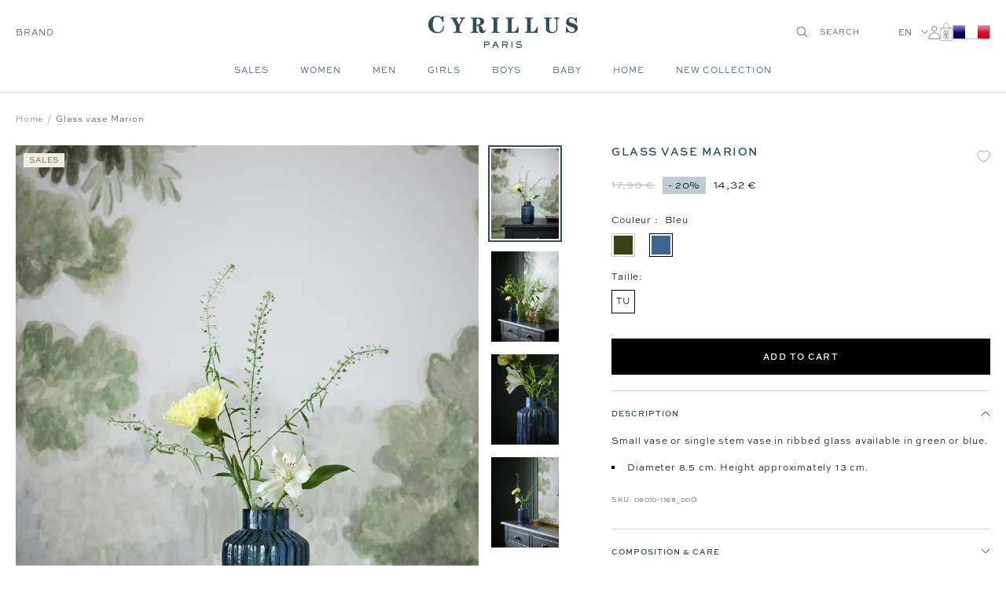

--- FILE ---
content_type: text/html; charset=utf-8
request_url: https://cyrillus.com/en/products/m-objet-decoratif-vase-bleu_7204
body_size: 39915
content:

<!doctype html><html
  class="no-js"
  lang="en"
  dir="ltr"
  
    data-market="fr"
  
>
  <head>
    
    <meta charset="utf-8">
    <meta
      name="viewport"
      content="width=device-width, initial-scale=1.0, height=device-height, minimum-scale=1.0, maximum-scale=1.0"
    >
    <meta name="theme-color" content="#ffffff">

    

    <title>Glass vase Marion - Cyrillus COM</title><meta name="description" content="Small vase or single stem vase in ribbed glass available in green or blue. Diameter 8.5 cm. Height approximately 13 cm."><meta name="google-site-verification" content="LoZKsdho3oMMi0Vy8ECEcA7Ifyv_ZhUi-30AKCggqIE">


  
  
  
  

  <script type="text/javascript">
    
    (function() {
      function uuid() {
        return ('10000000-1000-4000-8000-100000000000').replace(/[018]/g, c => (
          c ^ (crypto.getRandomValues(new Uint8Array(1))[0] & (15 >> (c / 4)))).toString(16)
        );
      }
      function uuid_fallback() {
        return 'xxxxxxxx-xxxx-4xxx-yxxx-xxxxxxxxxxxx'.replace(/[xy]/g, function(c) {
          var r = Math.random() * 16 | 0, v = c == 'x' ? r : (r & 0x3 | 0x8);
          return v.toString(16);
        });
      }
      function getUUID() {
        
          // check if legacy cookie has uuid
          const old_uuid = getCookieValue(c_name);
          if (old_uuid) {
            removeLegacyCookie();
            return old_uuid;
          }
        

        if (crypto && typeof crypto.getRandomValues == "function") {
          return uuid();
        } else {
          return uuid_fallback();
        } 
      }
      function getTime(days) {
        let date = new Date();
        date.setTime(date.getTime() + (( days || 0 )*24*60*60*1000)); 
        return date.toUTCString();
      }
      function setC(name,value,days) {
        const domain = ';domain=' + window.location.hostname;
        document.cookie = name + "=" + value + ";expires=" + getTime(days) + ";path=/" + domain;
      }
      function isAlreadyExists(name) {
        return document.cookie.split(';').filter(pair => pair.includes(`${name}=`)).length > 0;
      }
      function getCookieValue(name) {
        const foundCookies = document.cookie.split(';').filter(pair => pair.includes(`${name}=`));
        if (foundCookies.length > 0) {
          return foundCookies[0].split('=')[1];
        }
        return null;
      }
      function removeLegacyCookie() {
        document.cookie = c_name + "=;expires=" + new Date(0).toUTCString() + ";path=/";
      }

      const c_name = "master-cookie-cy-com" || '',
        c_uuid = getUUID(),
        c_expiration_time = 365 / 1; 

      if (isAlreadyExists(c_name)) {
        // remove
        if (c_expiration_time == 0) {
          const domain = ';domain=' + window.location.hostname;
          document.cookie = c_name + "=;expires=" + new Date(0).toUTCString() + ";path=/" + domain;
        }
      } else { 
        // add
        setC(c_name, c_uuid, c_expiration_time); 
      }
    })();

  </script>



<script src="//cyrillus.com/cdn/shop/t/240/assets/browser-detect.js?v=173879018801254352951743674465" type="text/javascript"></script>


  <script>
    // Define dataLayer and the gtag function.
    window.dataLayer = window.dataLayer || [];
    function gtag() {
      dataLayer.push(arguments);
    }

    (() => {
      // Set default consent to 'denied' as a placeholder
      // Determine actual values based on your own requirements
      let defaultConsent = {
        ad_storage:'denied',
        analytics_storage:'denied',
        ad_user_data: 'denied',
        ad_personalization: 'denied',
        functionality_storage: 'granted',
        personalization_storage: 'denied',
        security_storage: 'granted',
      };


      let consentMode = window.localStorage.getItem('consentMode');
      if (consentMode) {
        consentMode = JSON.parse(consentMode);
        gtag('consent', 'default', {
          ...consentMode,
          wait_for_update: 500,
        });
      } else {

      gtag('consent', 'default', {
        ...defaultConsent,
        wait_for_update: 500,
      });
      }
    })();
  </script>






  <script>
    (function (w, l) {
      w[l] = w[l] || [];

      w[l].push(
        (function () {
          return arguments;
        })('set', 'url_passthrough', true)
      );
      w[l].push({ 'gtm.start': new Date().getTime(), event: 'gtm.js' });
    })(window, 'dataLayer');
  </script>

  
    <!-- Google Tag Manager -->
    <script>
      (function (w, d, s, l, i) {
        if (window._isLightHouse) {
          return;
        }
        w[l] = w[l] || [];

        const f = d.getElementsByTagName(s)[0],
          j = d.createElement(s);
        j.async = true;

        let url = 'https://www.googletagmanager.com/gtm.js?id=#tag_id#';

        const cdn_url = 'https://serv.cyrillus.com/gy2ji00ptvwxhp0.js?id=#tag_id#';
        if (cdn_url) url = cdn_url;
        if (/#\s*tag_id\s*#/i.test(url)) j.src = url.replace(/#\s*tag_id\s*#/i, i);
        else j.src = url + i;
        f.parentNode.insertBefore(j, f);
      })(window, document, 'script', 'dataLayer', 'GTM-KWVNQS6');
    </script>
    <!-- End Google Tag Manager -->
  



<link rel="shortcut icon" href="//cyrillus.com/cdn/shop/files/MicrosoftTeams-image_14_96x96.png?v=1755156619" type="image/png"><link rel="preconnect" href="https://cdn.shopify.com">
    <link rel="dns-prefetch" href="https://productreviews.shopifycdn.com">
    <link rel="dns-prefetch" href="https://www.google-analytics.com"><link rel="preconnect" href="https://fonts.shopifycdn.com" crossorigin><link rel="preload" as="script" href="//cyrillus.com/cdn/shop/t/240/assets/vendor.js?v=31715688253868339281743674465">
    <link rel="preload" as="script" href="//cyrillus.com/cdn/shop/t/240/assets/instant-page.js?v=121037932675038853521743674462"><link rel="preload" as="fetch" href="/en/products/m-objet-decoratif-vase-bleu_7204.js" crossorigin>
      



  <link
    rel="preload"
    as="image"
    imagesizes="(max-width: 740px) 100vw"
    imagesrcset="//cyrillus.com/cdn/shop/files/09010_1168_2031_NM_FA_F12X.jpg?v=1767865374&width=800 800w
"
  >
  <link
    rel="preload"
    as="image"
    imagesizes="(min-width: 740.1px) 640px"
    imagesrcset="//cyrillus.com/cdn/shop/files/09010_1168_2031_NM_FA_F12X.jpg?v=1767865374&width=400 400w, //cyrillus.com/cdn/shop/files/09010_1168_2031_NM_FA_F12X.jpg?v=1767865374&width=600 600w, //cyrillus.com/cdn/shop/files/09010_1168_2031_NM_FA_F12X.jpg?v=1767865374&width=800 800w, //cyrillus.com/cdn/shop/files/09010_1168_2031_NM_FA_F12X.jpg?v=1767865374&width=1000 1000w
"
  >


<link rel="preload" as="script" href="//cyrillus.com/cdn/shop/t/240/assets/flickity.js?v=125430014455421737881743674468">
      <script src="https://widgets.clear-fashion.com/assets/widget.js" type="text/javascript" async></script><meta property="og:type" content="product">
  <meta property="og:title" content="Glass vase Marion">
  <meta property="product:price:amount" content="14,32">
  <meta property="product:price:currency" content="EUR"><meta property="og:image" content="http://cyrillus.com/cdn/shop/files/09010_1168_2031_NM_FA_F12X.jpg?v=1767865374">
  <meta property="og:image:secure_url" content="https://cyrillus.com/cdn/shop/files/09010_1168_2031_NM_FA_F12X.jpg?v=1767865374">
  <meta property="og:image:width" content="1320">
  <meta property="og:image:height" content="1760"><meta property="og:description" content="Small vase or single stem vase in ribbed glass available in green or blue. Diameter 8.5 cm. Height approximately 13 cm."><meta property="og:url" content="https://cyrillus.com/en/products/m-objet-decoratif-vase-bleu_7204">
<meta property="og:site_name" content="Cyrillus COM"><meta name="twitter:card" content="summary"><meta name="twitter:title" content="Glass vase Marion">
  <meta name="twitter:description" content="Small vase or single stem vase in ribbed glass available in green or blue.

Diameter 8.5 cm. Height approximately 13 cm.
"><meta name="twitter:image" content="https://cyrillus.com/cdn/shop/files/09010_1168_2031_NM_FA_F12X_1200x1200_crop_center.jpg?v=1767865374">
  <meta name="twitter:image:alt" content="">
    









<link rel="preload" href="//cyrillus.com/cdn/fonts/jost/jost_n2.7cf1d5ada8e7e487a344a1a211c13526576e9c10.woff2" as="font" type="font/woff2" crossorigin><link rel="preload" href="//cyrillus.com/cdn/fonts/abel/abel_n4.0254805ccf79872a96d53996a984f2b9039f9995.woff2" as="font" type="font/woff2" crossorigin><style>
  /* adobe font css */@import url("https://use.typekit.net/gwi0eqi.css");
  

  /* Typography (body) */

  /* Typography (heading) */

  /* Typography (heading secondary) */

  
  
  

  :root {--heading-color: 50, 77, 87;
      --text-color: 0, 0, 0;
      --colored-text-color: 50, 77, 87;
      --background: 255, 255, 255;
      --secondary-background: 245, 245, 245;
      --ternary-background: 255, 252, 245;
      --border-color: 217, 217, 217;
      --border-color-darker: 153, 153, 153;
      --success-color: 46, 158, 123;
      --success-background: 213, 236, 229;
      --error-color: 222, 42, 42;
      --error-background: 253, 240, 240;
      --warning-color: 50, 77, 87;
      --warning-background: 241, 243, 243;
      --primary-button-background: 0, 0, 0;
      --primary-button-text-color: 255, 255, 255;
      --secondary-button-background: 50, 77, 87;
      --secondary-button-text-color: 255, 255, 255;
      --ternary-button-background: 255, 255, 255;
      --ternary-button-text-color: 0, 0, 0;
      --product-star-rating: 246, 164, 41;
      --product-on-sale-accent: 133, 155, 158;
      --product-on-sale-label-accent: 188, 204, 208;
      --product-sold-out-accent: 111, 113, 155;
      --product-custom-label-background: 50, 77, 87;
      --product-custom-label-text-color: 255, 255, 255;
      --product-custom-label-2-background: 242, 236, 223;
      --product-custom-label-2-text-color: 0, 0, 0;
      --product-low-stock-text-color: 226, 145, 65;
      --product-in-stock-text-color: 13, 96, 10;
      --loading-bar-background: 0, 0, 0;

      /* new labels by metafields */
      --product-label-primary-text-color: 50, 77, 87;
      --product-label-primary-background: 242, 236, 223;
      --product-label-secondary-text-color: 50, 77, 87;
      --product-label-secondary-background: 255, 255, 255;
      --product-label-ternary-text-color: 50, 77, 87;
      --product-label-ternary-background: 188, 204, 208;

      --product-label-primary-variant-text-color: 50, 77, 87;
      --product-label-primary-variant-background: 255, 252, 245;
      --product-label-secondary-variant-text-color: 255, 255, 255;
      --product-label-secondary-variant-background: 18, 16, 131;
      --product-label-ternary-variant-text-color: 255, 255, 255;
      --product-label-ternary-variant-background: 222, 42, 42;


      /* We duplicate some "base" colors as root colors, which is useful to use on drawer elements or popover without. Those should not be overridden to avoid issues */
      --root-heading-color: 50, 77, 87;
      --root-text-color: 0, 0, 0;
      --root-colored-text-color: 50, 77, 87;
      --root-background: 255, 255, 255;
      --root-border-color: 217, 217, 217;
      --root-primary-button-background: 0, 0, 0;
      --root-primary-button-text-color: 255, 255, 255;

      /* Cart discount color */--cart-discount--color: 255, 255, 255;
      --cart-discount--background: 0, 0, 0;

      --base-font-size: 12px;

      /* heading font */
      --heading-font-family: sweet-sans-pro, sans-serif;
  
  ;
  
      --heading-font-weight: 700;
      --heading-font-style: normal;
      --heading-text-transform: uppercase;
      --heading-font-weight-light: 300;
      --heading-font-weight-normal: 400;
      --heading-font-weight-bold: 700;

      /* heading font */
      --heading-secondary-font-family: lora, serif;
  
  ;
  
      --heading-secondary-font-weight: 400;
      --heading-secondary-font-style: normal;
      --heading-secondary-font-weight-light: 300;
      --heading-secondary-font-weight-normal: 400;
      --heading-secondary-font-weight-bold: 700;

      /* body text font */
      --text-font-family: sweet-sans-pro, sans-serif;
  
  ;
  
      --text-font-weight: 400;
      --text-font-style: normal;
      --text-font-weight-light: 300;
      --text-font-weight-normal: 400;
      --text-font-weight-bold: 700;
      --text-font-bold-weight: 700; /* kept for compatibility */

      /* Typography (font size) */
      --heading-xxsmall-font-size: 9px;
      --heading-xsmall-font-size: 10px;
      --heading-small-font-size: 12px;
      --heading-large-font-size: 20px;
      --heading-h1-font-size: 20px;
      --heading-h2-font-size: 18px;
      --heading-h3-font-size: 16px;
      --heading-h4-font-size: 14px;
      --heading-h5-font-size: 12px;
      --heading-h6-font-size: 10px;

      /* Control the look and feel of the theme by changing radius of various elements */
      --button-border-radius: 0px;
      --block-border-radius: 0px;
      --block-border-radius-reduced: 0px;
      --color-swatch-border-radius: 0px;

      /* Button size */
      --button-height: 44px;
      --button-small-height: 40px;

      /* Form related */
      --form-input-field-height: 46px;
      --form-input-gap: 16px;
      --form-submit-margin: 24px;

      /* Product listing related variables */
      --product-list-block-spacing: 32px;

      /* Video related */
      --play-button-background: 255, 255, 255;
      --play-button-arrow: 0, 0, 0;

      /* RTL support */
      --transform-logical-flip: 1;
      --transform-origin-start: left;
      --transform-origin-end: right;

      /* Other */
      --zoom-cursor-svg-url: url(//cyrillus.com/cdn/shop/t/240/assets/zoom-cursor.svg?v=2060241536786510281743674491);
      --arrow-right-svg-url: url(//cyrillus.com/cdn/shop/t/240/assets/arrow-right.svg?v=149175000682579256581743674491);
      --arrow-left-svg-url: url(//cyrillus.com/cdn/shop/t/240/assets/arrow-left.svg?v=97071653293460760981743674492);

      /* Some useful variables that we can reuse in our CSS. Some explanation are needed for some of them:
         - container-max-width-minus-gutters: represents the container max width without the edge gutters
         - container-outer-width: considering the screen width, represent all the space outside the container
         - container-outer-margin: same as container-outer-width but get set to 0 inside a container
         - container-inner-width: the effective space inside the container (minus gutters)
         - grid-column-width: represents the width of a single column of the grid
         - vertical-breather: this is a variable that defines the global "spacing" between sections, and inside the section
                              to create some "breath" and minimum spacing
       */
      --container-max-width: 1600px;
      --container-gutter: 20px;
      --container-max-width-minus-gutters: calc(var(--container-max-width) - (var(--container-gutter)) * 2);
      --container-outer-width: max(calc((100vw - var(--container-max-width-minus-gutters)) / 2), var(--container-gutter));
      --container-outer-margin: var(--container-outer-width);
      --container-inner-width: calc(100vw - var(--container-outer-width) * 2);

      --grid-column-count: 10;
      --grid-gap: 24px;
      --grid-column-width: calc((100vw - var(--container-outer-width) * 2 - var(--grid-gap) * (var(--grid-column-count) - 1)) / var(--grid-column-count));

      --vertical-breather: 48px;
      --vertical-breather-tight: 24px;

      /* Shopify related variables */
      --payment-terms-background-color: #ffffff;

      /* default value if announcement bar is not present */
     --enable-sticky-announcement-bar: 0;
  }

  @media screen and (min-width: 741px) {
      :root {
          --container-gutter: 20px;
          --grid-column-count: 20;
          --vertical-breather: 64px;
          --vertical-breather-tight: 32px;

          /* Typography (font size) */
          --heading-xsmall-font-size: 10px;
          --heading-small-font-size: 12px;
          --heading-large-font-size: 20px;
          --heading-h1-font-size: 24px;
          --heading-h2-font-size: 22px;
          --heading-h3-font-size: 18px;
          --heading-h4-font-size: 16px;
          --heading-h5-font-size: 14px;
          --heading-h6-font-size: 12px;

          /* Form related */
          --form-input-field-height: 46px;
          --form-submit-margin: 24px;

          /* Button size */
          --button-height: 44px;
          --button-small-height: 40px;
      }
  }

  @media screen and (min-width: 1200px) {
      :root {
          --vertical-breather: 80px;
          --vertical-breather-tight: 40px;
          --product-list-block-spacing: 48px;

          /* Typography */
          --heading-large-font-size: 20px;
          --heading-h1-font-size: 34px;
          --heading-h2-font-size: 24px;
          --heading-h3-font-size: 22px;
          --heading-h4-font-size: 20px;
          --heading-h5-font-size: 18px;
          --heading-h6-font-size: 16px;

      }
  }

  @media screen and (min-width: 1600px) {
      :root {
          --vertical-breather: 90px;
          --vertical-breather-tight: 45px;
      }
  }
</style>

    
<!-- prettier-ignore -->
<script>


  // This allows to expose several variables to the global scope, to be used in scripts
  window.themeVariables = {
    settings: {
      direction: "ltr",
      pageType: "product",
      cartCount: 0,
      moneyFormat: "{{amount_with_comma_separator}} €",
      moneyWithCurrencyFormat: "{{amount_with_comma_separator}} € EUR",
      moneyWithoutTrailingZeros: false,
      showVendor: false,
      show_discount: true,
      discountMode: "percentage_no_label",
      discountStep: "1",
      discountMethod: "round",
      currencyCodeEnabled: false,
      cartType: "drawer",
      cartCurrency: "EUR",currentMarket:"fr",currentLocalization:"fr",
      defaultLocalization:"fr",
      mobileZoomFactor: 2.5,
	    enable_media_in_slider_collections: true,
	    enable_media_in_slider_sections: true,
	    enable_media_in_slider_reduced: true,
      gift_card_status: false,
      gift_card_e_type_prop: "E_GIFT_CARD",
      gift_card_type_prop: "GIFT_CARD",
      gift_card_balance_api_url: "https:\/\/cy-clients-api.the-oz.com\/com"
    },

    routes: {
      host: "cyrillus.com",
      rootUrl: "\/en",
      rootUrlWithoutSlash: "\/en",
      cartUrl: "\/en\/cart",
      productUrl: "/products",
      accountUrl: "account",
      cartAddUrl: "\/en\/cart\/add",
      cartChangeUrl: "\/en\/cart\/change",
      cartClearUrl: "\/en\/cart\/clear",
      searchUrl: "\/en\/search",
      predictiveSearchUrl: "\/en\/search\/suggest",
      productRecommendationsUrl: "\/en\/recommendations\/products",
      sl_cartUrl :  "/cart",
      sl_cartAddUrl :  "/cart/change",
      sl_productRecommendationsUrl:  "/recommendations/products"
    },

    strings: {
      accessibilityDelete: "Delete",
      accessibilityClose: "Close",
      collectionSoldOut: "Sold out",
      collectionDiscount: "Save @savings@",
      collectionFromPrice: "From ",
      productSalePrice: "Sale price",
      productRegularPrice: "Regular price",
      productFormUnavailable: "Unavailable",
      productFormSoldOut: "Sold out",
      productFormPreOrder: "Pre-order",
      productFormAddToCart: "Add to cart",
      searchNoResults: "No results could be found.",
      searchNewSearch: "New search",
      searchProducts: "Products",
      searchArticles: "Journal",
      searchPages: "Pages",
      searchCollections: "Collections",
      cartViewCart: "View cart",
      cartItemAdded: "Item added to your cart!",
      cartItemsAdded: "@count@ items added to your cart!",
      cartItemAddedShort: "Added to your cart!",
      cartAddOrderNote: "Add order note",
      cartEditOrderNote: "Edit order note",
      shippingEstimatorNoResults: "Sorry, we do not ship to your address.",
      shippingEstimatorOneResult: "There is one shipping rate for your address:",
      shippingEstimatorMultipleResults: "There are several shipping rates for your address:",
      shippingEstimatorError: "One or more error occurred while retrieving shipping rates:"
    },

    libs: {
      flickity: "\/\/cyrillus.com\/cdn\/shop\/t\/240\/assets\/flickity.js?v=125430014455421737881743674468",
      photoswipe: "\/\/cyrillus.com\/cdn\/shop\/t\/240\/assets\/photoswipe.js?v=132268647426145925301743674464",
      qrCode: "\/\/cyrillus.com\/cdn\/shopifycloud\/storefront\/assets\/themes_support\/vendor\/qrcode-3f2b403b.js"
    },

    breakpoints: {
      phone: 'screen and (max-width: 740px)',
      tablet: 'screen and (min-width: 741px) and (max-width: 999px)',
      tabletAndUp: 'screen and (min-width: 741px)',
      pocket: 'screen and (max-width: 999px)',
      lap: 'screen and (min-width: 1000px) and (max-width: 1199px)',
      lapAndUp: 'screen and (min-width: 1000px)',
      desktop: 'screen and (min-width: 1200px)',
      wide: 'screen and (min-width: 1400px)'
    },
    data : {
      user_id : "",
      encoded_user_id : "e3b0c44298fc1c149afbf4c8996fb92427ae41e4649b934ca495991b7852b855",
      shop : "cyrillus-the-oz.myshopify.com",
      shop_id: "56515461256",
      lang: "en",
      country: "FR",
    },
    apps: {
      onetrust_token: "",
      onetrust_no_autoblock: false
    },
    consent :{
      ready : false
    },
    tracking: {
	    gtm_use_product_type_as_item_category: false,
      cy_gtm_use_enrichment_ready_event: true,
      cy_gtm_events_without_global_data: true,
      cy_gtm_click_tracker_enable: false,
      cy_gtm_click_tracker_debug: false
    }
  };

  

  window.addEventListener('pageshow', async () => {
	  const cartContent = await (await fetch(`${window.themeVariables.routes.cartUrl}.js`, {cache: 'reload'})).json();
	  document.documentElement.dispatchEvent(new CustomEvent('cart:refresh', {detail: {cart: cartContent}}));
	  document.documentElement.dispatchEvent(new CustomEvent('cart:init', {detail: {cart: cartContent}}));
  });


  window.addEventListener('oz-consent:ready', (event) => {
    window.themeVariables.consent.ready = true;
    window.themeVariables.consent.provider = event.detail?.provider;
  });

  


  if ('noModule' in HTMLScriptElement.prototype) {
    // Old browsers (like IE) that does not support module will be considered as if not executing JS at all
    document.documentElement.className = document.documentElement.className.replace('no-js', 'js');

    requestAnimationFrame(() => {
      const viewportHeight = (window.visualViewport ? window.visualViewport.height : document.documentElement.clientHeight);
      document.documentElement.style.setProperty('--window-height',viewportHeight + 'px');
    });
  }// We save the product ID in local storage to be eventually used for recently viewed section
  try {
    const items = JSON.parse(localStorage.getItem('theme:recently-viewed-products') || '[]');

    // We check if the current product already exists, and if it does not, we add it at the start
    if (!items.includes(9269548450139)) {
      items.unshift(9269548450139);
    }

    localStorage.setItem('theme:recently-viewed-products', JSON.stringify(items.slice(0, 20)));
  } catch (e) {
    // Safari in private mode does not allow setting item, we silently fail
  }</script>

    <script>
   window.clientAPI = {
   	expiryDate: '',
   	apiURL: 'https://cy-clients-api.the-oz.com/com',
   	customerID: '',
   	testMode: 'false',
      
   };
  
</script>


    <script src="//cyrillus.com/cdn/shop/t/240/assets/vendor.js?v=31715688253868339281743674465" defer></script>
    <script src="//cyrillus.com/cdn/shop/t/240/assets/instant-page.js?v=121037932675038853521743674462" defer></script>
    <!-- main-css -->


  <link href="//cyrillus.com/cdn/shop/t/240/assets/__vite-main.d82f0a03.css" rel="stylesheet" type="text/css" media="all" />




  <script src="//cyrillus.com/cdn/shop/t/240/assets/__vite-main.3c668146.js" type="module" crossorigin="anonymous"></script>
  <link href="//cyrillus.com/cdn/shop/t/240/assets/__vite-main.ca275927.css" rel="stylesheet" type="text/css" media="all" />
  <link rel="modulepreload" href="//cyrillus.com/cdn/shop/t/240/assets/__vite-custom-html-element.e295bf2c.js" crossorigin="anonymous">
  <link rel="modulepreload" href="//cyrillus.com/cdn/shop/t/240/assets/__vite-cart.8b6b70e1.js" crossorigin="anonymous">
  <link rel="modulepreload" href="//cyrillus.com/cdn/shop/t/240/assets/__vite-user.f69ca4cb.js" crossorigin="anonymous">
  <link rel="modulepreload" href="//cyrillus.com/cdn/shop/t/240/assets/__vite-section-loader.cfabd402.js" crossorigin="anonymous">
  <link rel="modulepreload" href="//cyrillus.com/cdn/shop/t/240/assets/__vite-products.80a9323a.js" crossorigin="anonymous">
  <link rel="modulepreload" href="//cyrillus.com/cdn/shop/t/240/assets/__vite-product-html-element.14e636c9.js" crossorigin="anonymous">
  <link rel="modulepreload" href="//cyrillus.com/cdn/shop/t/240/assets/__vite-cancellable-form.00793a7e.js" crossorigin="anonymous">
  <link rel="modulepreload" href="//cyrillus.com/cdn/shop/t/240/assets/__vite-drawer.e6f5e9c2.js" crossorigin="anonymous">
  <link rel="modulepreload" href="//cyrillus.com/cdn/shop/t/240/assets/__vite-fetchWithTimeout.c8463fcd.js" crossorigin="anonymous">
  <link rel="modulepreload" href="//cyrillus.com/cdn/shop/t/240/assets/__vite-media-features.eec194f1.js" crossorigin="anonymous">
  <link rel="modulepreload" href="//cyrillus.com/cdn/shop/t/240/assets/__vite-image.763bf753.js" crossorigin="anonymous">
  <link rel="modulepreload" href="//cyrillus.com/cdn/shop/t/240/assets/__vite-dom.566f7651.js" crossorigin="anonymous">
  <link rel="modulepreload" href="//cyrillus.com/cdn/shop/t/240/assets/__vite-get-parent-target.5bbe01eb.js" crossorigin="anonymous">
  <link rel="modulepreload" href="//cyrillus.com/cdn/shop/t/240/assets/__vite-animation.9a0166b7.js" crossorigin="anonymous">
  <link rel="modulepreload" href="//cyrillus.com/cdn/shop/t/240/assets/__vite-trackingHelpers.387fe473.js" crossorigin="anonymous">
  <link rel="modulepreload" href="//cyrillus.com/cdn/shop/t/240/assets/__vite-impressions.17b59787.js" crossorigin="anonymous">
  <link rel="modulepreload" href="//cyrillus.com/cdn/shop/t/240/assets/__vite-redirect-logic.b06124fa.js" crossorigin="anonymous">
  <link rel="modulepreload" href="//cyrillus.com/cdn/shop/t/240/assets/__vite-debouncers.710db348.js" crossorigin="anonymous">
  <link rel="modulepreload" href="//cyrillus.com/cdn/shop/t/240/assets/__vite-aki-preview-store.2007cedd.js" crossorigin="anonymous">
  <link rel="modulepreload" href="//cyrillus.com/cdn/shop/t/240/assets/__vite-location.e499bba4.js" crossorigin="anonymous">
  <link rel="modulepreload" href="//cyrillus.com/cdn/shop/t/240/assets/__vite-utils.9fac69fd.js" crossorigin="anonymous">
  <link rel="modulepreload" href="//cyrillus.com/cdn/shop/t/240/assets/__vite-search.a4163ed3.js" crossorigin="anonymous">
  <link rel="modulepreload" href="//cyrillus.com/cdn/shop/t/240/assets/__vite-focus-trap.esm.cfa47d0b.js" crossorigin="anonymous">


    

<link rel="canonical" href="https://cyrillus.com/en/products/m-objet-decoratif-vase-bleu_7204">
<script>window.performance && window.performance.mark && window.performance.mark('shopify.content_for_header.start');</script><meta id="shopify-digital-wallet" name="shopify-digital-wallet" content="/56515461256/digital_wallets/dialog">

<script async="async" src="/checkouts/internal/preloads.js?locale=en-FR"></script>
<script id="shopify-features" type="application/json">{"accessToken":"bc96f4f282a209bc8d16f715ef893ed2","betas":["rich-media-storefront-analytics"],"domain":"cyrillus.com","predictiveSearch":true,"shopId":56515461256,"locale":"en"}</script>
<script>var Shopify = Shopify || {};
Shopify.shop = "cyrillus-the-oz.myshopify.com";
Shopify.locale = "en";
Shopify.currency = {"active":"EUR","rate":"1.0"};
Shopify.country = "FR";
Shopify.theme = {"name":"[PROD - COM - V2]","id":182108979547,"schema_name":"@theoz\/cyrillus","schema_version":"3.9.0 - 4.15.0","theme_store_id":null,"role":"main"};
Shopify.theme.handle = "null";
Shopify.theme.style = {"id":null,"handle":null};
Shopify.cdnHost = "cyrillus.com/cdn";
Shopify.routes = Shopify.routes || {};
Shopify.routes.root = "/en/";</script>
<script type="module">!function(o){(o.Shopify=o.Shopify||{}).modules=!0}(window);</script>
<script>!function(o){function n(){var o=[];function n(){o.push(Array.prototype.slice.apply(arguments))}return n.q=o,n}var t=o.Shopify=o.Shopify||{};t.loadFeatures=n(),t.autoloadFeatures=n()}(window);</script>
<script id="shop-js-analytics" type="application/json">{"pageType":"product"}</script>
<script defer="defer" async type="module" src="//cyrillus.com/cdn/shopifycloud/shop-js/modules/v2/client.init-shop-cart-sync_BdyHc3Nr.en.esm.js"></script>
<script defer="defer" async type="module" src="//cyrillus.com/cdn/shopifycloud/shop-js/modules/v2/chunk.common_Daul8nwZ.esm.js"></script>
<script type="module">
  await import("//cyrillus.com/cdn/shopifycloud/shop-js/modules/v2/client.init-shop-cart-sync_BdyHc3Nr.en.esm.js");
await import("//cyrillus.com/cdn/shopifycloud/shop-js/modules/v2/chunk.common_Daul8nwZ.esm.js");

  window.Shopify.SignInWithShop?.initShopCartSync?.({"fedCMEnabled":true,"windoidEnabled":true});

</script>
<script>(function() {
  var isLoaded = false;
  
    if (isLoaded) return;
    isLoaded = true;
    window.shopifyAppsUrls = ["https:\/\/assets.smartwishlist.webmarked.net\/static\/v6\/smartwishlist.js?shop=cyrillus-the-oz.myshopify.com","\/\/social-login.oxiapps.com\/api\/init?vt=928377\u0026shop=cyrillus-the-oz.myshopify.com","https:\/\/crossborder-integration.global-e.com\/resources\/js\/app?shop=cyrillus-the-oz.myshopify.com","\/\/cdn.shopify.com\/proxy\/b9a14d9f47cccc263a103444dbef295c418452d25cbb9b528785ed9a16bebac9\/web.global-e.com\/merchant\/storefrontattributes?merchantid=1311\u0026shop=cyrillus-the-oz.myshopify.com\u0026sp-cache-control=cHVibGljLCBtYXgtYWdlPTkwMA","\/\/backinstock.useamp.com\/widget\/73270_1767159328.js?category=bis\u0026v=6\u0026shop=cyrillus-the-oz.myshopify.com"];
    function asyncLoad() { var urls = window.shopifyAppsUrls; for (var i = 0; i < urls.length; i++) {
      var s = document.createElement('script');
      s.type = 'text/javascript';
      s.async = true;
      s.src = urls[i];
      var x = document.getElementsByTagName('script')[0];
      x.parentNode.insertBefore(s, x);
    }
  };
  if(window.attachEvent) {
    window.attachEvent('onload', asyncLoad);
  } else {
    window.addEventListener('load', asyncLoad, false);
  }
})();</script>
<script id="__st">var __st={"a":56515461256,"offset":3600,"reqid":"9f2c6587-8ae3-42e3-b1f7-51731f370da7-1768958212","pageurl":"cyrillus.com\/en\/products\/m-objet-decoratif-vase-bleu_7204","u":"1223b606e398","p":"product","rtyp":"product","rid":9269548450139};</script>
<script>window.ShopifyPaypalV4VisibilityTracking = true;</script>
<script id="captcha-bootstrap">!function(){'use strict';const t='contact',e='account',n='new_comment',o=[[t,t],['blogs',n],['comments',n],[t,'customer']],c=[[e,'customer_login'],[e,'guest_login'],[e,'recover_customer_password'],[e,'create_customer']],r=t=>t.map((([t,e])=>`form[action*='/${t}']:not([data-nocaptcha='true']) input[name='form_type'][value='${e}']`)).join(','),a=t=>()=>t?[...document.querySelectorAll(t)].map((t=>t.form)):[];function s(){const t=[...o],e=r(t);return a(e)}const i='password',u='form_key',d=['recaptcha-v3-token','g-recaptcha-response','h-captcha-response',i],f=()=>{try{return window.sessionStorage}catch{return}},m='__shopify_v',_=t=>t.elements[u];function p(t,e,n=!1){try{const o=window.sessionStorage,c=JSON.parse(o.getItem(e)),{data:r}=function(t){const{data:e,action:n}=t;return t[m]||n?{data:e,action:n}:{data:t,action:n}}(c);for(const[e,n]of Object.entries(r))t.elements[e]&&(t.elements[e].value=n);n&&o.removeItem(e)}catch(o){console.error('form repopulation failed',{error:o})}}const l='form_type',E='cptcha';function T(t){t.dataset[E]=!0}const w=window,h=w.document,L='Shopify',v='ce_forms',y='captcha';let A=!1;((t,e)=>{const n=(g='f06e6c50-85a8-45c8-87d0-21a2b65856fe',I='https://cdn.shopify.com/shopifycloud/storefront-forms-hcaptcha/ce_storefront_forms_captcha_hcaptcha.v1.5.2.iife.js',D={infoText:'Protected by hCaptcha',privacyText:'Privacy',termsText:'Terms'},(t,e,n)=>{const o=w[L][v],c=o.bindForm;if(c)return c(t,g,e,D).then(n);var r;o.q.push([[t,g,e,D],n]),r=I,A||(h.body.append(Object.assign(h.createElement('script'),{id:'captcha-provider',async:!0,src:r})),A=!0)});var g,I,D;w[L]=w[L]||{},w[L][v]=w[L][v]||{},w[L][v].q=[],w[L][y]=w[L][y]||{},w[L][y].protect=function(t,e){n(t,void 0,e),T(t)},Object.freeze(w[L][y]),function(t,e,n,w,h,L){const[v,y,A,g]=function(t,e,n){const i=e?o:[],u=t?c:[],d=[...i,...u],f=r(d),m=r(i),_=r(d.filter((([t,e])=>n.includes(e))));return[a(f),a(m),a(_),s()]}(w,h,L),I=t=>{const e=t.target;return e instanceof HTMLFormElement?e:e&&e.form},D=t=>v().includes(t);t.addEventListener('submit',(t=>{const e=I(t);if(!e)return;const n=D(e)&&!e.dataset.hcaptchaBound&&!e.dataset.recaptchaBound,o=_(e),c=g().includes(e)&&(!o||!o.value);(n||c)&&t.preventDefault(),c&&!n&&(function(t){try{if(!f())return;!function(t){const e=f();if(!e)return;const n=_(t);if(!n)return;const o=n.value;o&&e.removeItem(o)}(t);const e=Array.from(Array(32),(()=>Math.random().toString(36)[2])).join('');!function(t,e){_(t)||t.append(Object.assign(document.createElement('input'),{type:'hidden',name:u})),t.elements[u].value=e}(t,e),function(t,e){const n=f();if(!n)return;const o=[...t.querySelectorAll(`input[type='${i}']`)].map((({name:t})=>t)),c=[...d,...o],r={};for(const[a,s]of new FormData(t).entries())c.includes(a)||(r[a]=s);n.setItem(e,JSON.stringify({[m]:1,action:t.action,data:r}))}(t,e)}catch(e){console.error('failed to persist form',e)}}(e),e.submit())}));const S=(t,e)=>{t&&!t.dataset[E]&&(n(t,e.some((e=>e===t))),T(t))};for(const o of['focusin','change'])t.addEventListener(o,(t=>{const e=I(t);D(e)&&S(e,y())}));const B=e.get('form_key'),M=e.get(l),P=B&&M;t.addEventListener('DOMContentLoaded',(()=>{const t=y();if(P)for(const e of t)e.elements[l].value===M&&p(e,B);[...new Set([...A(),...v().filter((t=>'true'===t.dataset.shopifyCaptcha))])].forEach((e=>S(e,t)))}))}(h,new URLSearchParams(w.location.search),n,t,e,['guest_login'])})(!0,!1)}();</script>
<script integrity="sha256-4kQ18oKyAcykRKYeNunJcIwy7WH5gtpwJnB7kiuLZ1E=" data-source-attribution="shopify.loadfeatures" defer="defer" src="//cyrillus.com/cdn/shopifycloud/storefront/assets/storefront/load_feature-a0a9edcb.js" crossorigin="anonymous"></script>
<script data-source-attribution="shopify.dynamic_checkout.dynamic.init">var Shopify=Shopify||{};Shopify.PaymentButton=Shopify.PaymentButton||{isStorefrontPortableWallets:!0,init:function(){window.Shopify.PaymentButton.init=function(){};var t=document.createElement("script");t.src="https://cyrillus.com/cdn/shopifycloud/portable-wallets/latest/portable-wallets.en.js",t.type="module",document.head.appendChild(t)}};
</script>
<script data-source-attribution="shopify.dynamic_checkout.buyer_consent">
  function portableWalletsHideBuyerConsent(e){var t=document.getElementById("shopify-buyer-consent"),n=document.getElementById("shopify-subscription-policy-button");t&&n&&(t.classList.add("hidden"),t.setAttribute("aria-hidden","true"),n.removeEventListener("click",e))}function portableWalletsShowBuyerConsent(e){var t=document.getElementById("shopify-buyer-consent"),n=document.getElementById("shopify-subscription-policy-button");t&&n&&(t.classList.remove("hidden"),t.removeAttribute("aria-hidden"),n.addEventListener("click",e))}window.Shopify?.PaymentButton&&(window.Shopify.PaymentButton.hideBuyerConsent=portableWalletsHideBuyerConsent,window.Shopify.PaymentButton.showBuyerConsent=portableWalletsShowBuyerConsent);
</script>
<script data-source-attribution="shopify.dynamic_checkout.cart.bootstrap">document.addEventListener("DOMContentLoaded",(function(){function t(){return document.querySelector("shopify-accelerated-checkout-cart, shopify-accelerated-checkout")}if(t())Shopify.PaymentButton.init();else{new MutationObserver((function(e,n){t()&&(Shopify.PaymentButton.init(),n.disconnect())})).observe(document.body,{childList:!0,subtree:!0})}}));
</script>

<script>window.performance && window.performance.mark && window.performance.mark('shopify.content_for_header.end');</script>





  <link href="https://monorail-edge.shopifysvc.com" rel="dns-prefetch">
<script>(function(){if ("sendBeacon" in navigator && "performance" in window) {try {var session_token_from_headers = performance.getEntriesByType('navigation')[0].serverTiming.find(x => x.name == '_s').description;} catch {var session_token_from_headers = undefined;}var session_cookie_matches = document.cookie.match(/_shopify_s=([^;]*)/);var session_token_from_cookie = session_cookie_matches && session_cookie_matches.length === 2 ? session_cookie_matches[1] : "";var session_token = session_token_from_headers || session_token_from_cookie || "";function handle_abandonment_event(e) {var entries = performance.getEntries().filter(function(entry) {return /monorail-edge.shopifysvc.com/.test(entry.name);});if (!window.abandonment_tracked && entries.length === 0) {window.abandonment_tracked = true;var currentMs = Date.now();var navigation_start = performance.timing.navigationStart;var payload = {shop_id: 56515461256,url: window.location.href,navigation_start,duration: currentMs - navigation_start,session_token,page_type: "product"};window.navigator.sendBeacon("https://monorail-edge.shopifysvc.com/v1/produce", JSON.stringify({schema_id: "online_store_buyer_site_abandonment/1.1",payload: payload,metadata: {event_created_at_ms: currentMs,event_sent_at_ms: currentMs}}));}}window.addEventListener('pagehide', handle_abandonment_event);}}());</script>
<script id="web-pixels-manager-setup">(function e(e,d,r,n,o){if(void 0===o&&(o={}),!Boolean(null===(a=null===(i=window.Shopify)||void 0===i?void 0:i.analytics)||void 0===a?void 0:a.replayQueue)){var i,a;window.Shopify=window.Shopify||{};var t=window.Shopify;t.analytics=t.analytics||{};var s=t.analytics;s.replayQueue=[],s.publish=function(e,d,r){return s.replayQueue.push([e,d,r]),!0};try{self.performance.mark("wpm:start")}catch(e){}var l=function(){var e={modern:/Edge?\/(1{2}[4-9]|1[2-9]\d|[2-9]\d{2}|\d{4,})\.\d+(\.\d+|)|Firefox\/(1{2}[4-9]|1[2-9]\d|[2-9]\d{2}|\d{4,})\.\d+(\.\d+|)|Chrom(ium|e)\/(9{2}|\d{3,})\.\d+(\.\d+|)|(Maci|X1{2}).+ Version\/(15\.\d+|(1[6-9]|[2-9]\d|\d{3,})\.\d+)([,.]\d+|)( \(\w+\)|)( Mobile\/\w+|) Safari\/|Chrome.+OPR\/(9{2}|\d{3,})\.\d+\.\d+|(CPU[ +]OS|iPhone[ +]OS|CPU[ +]iPhone|CPU IPhone OS|CPU iPad OS)[ +]+(15[._]\d+|(1[6-9]|[2-9]\d|\d{3,})[._]\d+)([._]\d+|)|Android:?[ /-](13[3-9]|1[4-9]\d|[2-9]\d{2}|\d{4,})(\.\d+|)(\.\d+|)|Android.+Firefox\/(13[5-9]|1[4-9]\d|[2-9]\d{2}|\d{4,})\.\d+(\.\d+|)|Android.+Chrom(ium|e)\/(13[3-9]|1[4-9]\d|[2-9]\d{2}|\d{4,})\.\d+(\.\d+|)|SamsungBrowser\/([2-9]\d|\d{3,})\.\d+/,legacy:/Edge?\/(1[6-9]|[2-9]\d|\d{3,})\.\d+(\.\d+|)|Firefox\/(5[4-9]|[6-9]\d|\d{3,})\.\d+(\.\d+|)|Chrom(ium|e)\/(5[1-9]|[6-9]\d|\d{3,})\.\d+(\.\d+|)([\d.]+$|.*Safari\/(?![\d.]+ Edge\/[\d.]+$))|(Maci|X1{2}).+ Version\/(10\.\d+|(1[1-9]|[2-9]\d|\d{3,})\.\d+)([,.]\d+|)( \(\w+\)|)( Mobile\/\w+|) Safari\/|Chrome.+OPR\/(3[89]|[4-9]\d|\d{3,})\.\d+\.\d+|(CPU[ +]OS|iPhone[ +]OS|CPU[ +]iPhone|CPU IPhone OS|CPU iPad OS)[ +]+(10[._]\d+|(1[1-9]|[2-9]\d|\d{3,})[._]\d+)([._]\d+|)|Android:?[ /-](13[3-9]|1[4-9]\d|[2-9]\d{2}|\d{4,})(\.\d+|)(\.\d+|)|Mobile Safari.+OPR\/([89]\d|\d{3,})\.\d+\.\d+|Android.+Firefox\/(13[5-9]|1[4-9]\d|[2-9]\d{2}|\d{4,})\.\d+(\.\d+|)|Android.+Chrom(ium|e)\/(13[3-9]|1[4-9]\d|[2-9]\d{2}|\d{4,})\.\d+(\.\d+|)|Android.+(UC? ?Browser|UCWEB|U3)[ /]?(15\.([5-9]|\d{2,})|(1[6-9]|[2-9]\d|\d{3,})\.\d+)\.\d+|SamsungBrowser\/(5\.\d+|([6-9]|\d{2,})\.\d+)|Android.+MQ{2}Browser\/(14(\.(9|\d{2,})|)|(1[5-9]|[2-9]\d|\d{3,})(\.\d+|))(\.\d+|)|K[Aa][Ii]OS\/(3\.\d+|([4-9]|\d{2,})\.\d+)(\.\d+|)/},d=e.modern,r=e.legacy,n=navigator.userAgent;return n.match(d)?"modern":n.match(r)?"legacy":"unknown"}(),u="modern"===l?"modern":"legacy",c=(null!=n?n:{modern:"",legacy:""})[u],f=function(e){return[e.baseUrl,"/wpm","/b",e.hashVersion,"modern"===e.buildTarget?"m":"l",".js"].join("")}({baseUrl:d,hashVersion:r,buildTarget:u}),m=function(e){var d=e.version,r=e.bundleTarget,n=e.surface,o=e.pageUrl,i=e.monorailEndpoint;return{emit:function(e){var a=e.status,t=e.errorMsg,s=(new Date).getTime(),l=JSON.stringify({metadata:{event_sent_at_ms:s},events:[{schema_id:"web_pixels_manager_load/3.1",payload:{version:d,bundle_target:r,page_url:o,status:a,surface:n,error_msg:t},metadata:{event_created_at_ms:s}}]});if(!i)return console&&console.warn&&console.warn("[Web Pixels Manager] No Monorail endpoint provided, skipping logging."),!1;try{return self.navigator.sendBeacon.bind(self.navigator)(i,l)}catch(e){}var u=new XMLHttpRequest;try{return u.open("POST",i,!0),u.setRequestHeader("Content-Type","text/plain"),u.send(l),!0}catch(e){return console&&console.warn&&console.warn("[Web Pixels Manager] Got an unhandled error while logging to Monorail."),!1}}}}({version:r,bundleTarget:l,surface:e.surface,pageUrl:self.location.href,monorailEndpoint:e.monorailEndpoint});try{o.browserTarget=l,function(e){var d=e.src,r=e.async,n=void 0===r||r,o=e.onload,i=e.onerror,a=e.sri,t=e.scriptDataAttributes,s=void 0===t?{}:t,l=document.createElement("script"),u=document.querySelector("head"),c=document.querySelector("body");if(l.async=n,l.src=d,a&&(l.integrity=a,l.crossOrigin="anonymous"),s)for(var f in s)if(Object.prototype.hasOwnProperty.call(s,f))try{l.dataset[f]=s[f]}catch(e){}if(o&&l.addEventListener("load",o),i&&l.addEventListener("error",i),u)u.appendChild(l);else{if(!c)throw new Error("Did not find a head or body element to append the script");c.appendChild(l)}}({src:f,async:!0,onload:function(){if(!function(){var e,d;return Boolean(null===(d=null===(e=window.Shopify)||void 0===e?void 0:e.analytics)||void 0===d?void 0:d.initialized)}()){var d=window.webPixelsManager.init(e)||void 0;if(d){var r=window.Shopify.analytics;r.replayQueue.forEach((function(e){var r=e[0],n=e[1],o=e[2];d.publishCustomEvent(r,n,o)})),r.replayQueue=[],r.publish=d.publishCustomEvent,r.visitor=d.visitor,r.initialized=!0}}},onerror:function(){return m.emit({status:"failed",errorMsg:"".concat(f," has failed to load")})},sri:function(e){var d=/^sha384-[A-Za-z0-9+/=]+$/;return"string"==typeof e&&d.test(e)}(c)?c:"",scriptDataAttributes:o}),m.emit({status:"loading"})}catch(e){m.emit({status:"failed",errorMsg:(null==e?void 0:e.message)||"Unknown error"})}}})({shopId: 56515461256,storefrontBaseUrl: "https://cyrillus.com",extensionsBaseUrl: "https://extensions.shopifycdn.com/cdn/shopifycloud/web-pixels-manager",monorailEndpoint: "https://monorail-edge.shopifysvc.com/unstable/produce_batch",surface: "storefront-renderer",enabledBetaFlags: ["2dca8a86"],webPixelsConfigList: [{"id":"656343387","configuration":"{\"accountID\":\"shopify-56515461256\", \"endpoint\":\"https:\/\/connect.nosto.com\"}","eventPayloadVersion":"v1","runtimeContext":"STRICT","scriptVersion":"85848493c2a1c7a4bbf22728b6f9f31f","type":"APP","apiClientId":272825,"privacyPurposes":["ANALYTICS","MARKETING"],"dataSharingAdjustments":{"protectedCustomerApprovalScopes":["read_customer_personal_data"]}},{"id":"577241435","configuration":"{\"accountId\":\"Global-e\",\"merchantId\":\"1311\",\"baseApiUrl\":\"https:\/\/checkout-service.global-e.com\/api\/v1\",\"siteId\":\"7ce243a1e1a2\",\"BorderfreeMetaCAPIEnabled\":\"False\",\"FT_IsLegacyAnalyticsSDKEnabled\":\"True\",\"FT_IsAnalyticsSDKEnabled\":\"False\",\"CDNUrl\":\"https:\/\/webservices.global-e.com\/\",\"BfGoogleAdsEnabled\":\"false\"}","eventPayloadVersion":"v1","runtimeContext":"STRICT","scriptVersion":"07f17466e0885c524b92de369a41e2cd","type":"APP","apiClientId":5806573,"privacyPurposes":["SALE_OF_DATA"],"dataSharingAdjustments":{"protectedCustomerApprovalScopes":["read_customer_address","read_customer_email","read_customer_name","read_customer_personal_data","read_customer_phone"]}},{"id":"246808923","eventPayloadVersion":"1","runtimeContext":"LAX","scriptVersion":"1","type":"CUSTOM","privacyPurposes":[],"name":"GTM_NEW_Theme_oz"},{"id":"shopify-app-pixel","configuration":"{}","eventPayloadVersion":"v1","runtimeContext":"STRICT","scriptVersion":"0450","apiClientId":"shopify-pixel","type":"APP","privacyPurposes":["ANALYTICS","MARKETING"]},{"id":"shopify-custom-pixel","eventPayloadVersion":"v1","runtimeContext":"LAX","scriptVersion":"0450","apiClientId":"shopify-pixel","type":"CUSTOM","privacyPurposes":["ANALYTICS","MARKETING"]}],isMerchantRequest: false,initData: {"shop":{"name":"Cyrillus COM","paymentSettings":{"currencyCode":"EUR"},"myshopifyDomain":"cyrillus-the-oz.myshopify.com","countryCode":"FR","storefrontUrl":"https:\/\/cyrillus.com\/en"},"customer":null,"cart":null,"checkout":null,"productVariants":[{"price":{"amount":14.32,"currencyCode":"EUR"},"product":{"title":"Glass vase Marion","vendor":"Cyrillus COM","id":"9269548450139","untranslatedTitle":"Glass vase Marion","url":"\/en\/products\/m-objet-decoratif-vase-bleu_7204","type":"M-OBJET DECORATIF"},"id":"48487698989403","image":{"src":"\/\/cyrillus.com\/cdn\/shop\/files\/09010_1168_2031_NM_FA_F12X.jpg?v=1767865374"},"sku":"09010-1168_00O_001","title":"TU \/ BLEU","untranslatedTitle":"TU \/ BLEU"}],"purchasingCompany":null},},"https://cyrillus.com/cdn","fcfee988w5aeb613cpc8e4bc33m6693e112",{"modern":"","legacy":""},{"shopId":"56515461256","storefrontBaseUrl":"https:\/\/cyrillus.com","extensionBaseUrl":"https:\/\/extensions.shopifycdn.com\/cdn\/shopifycloud\/web-pixels-manager","surface":"storefront-renderer","enabledBetaFlags":"[\"2dca8a86\"]","isMerchantRequest":"false","hashVersion":"fcfee988w5aeb613cpc8e4bc33m6693e112","publish":"custom","events":"[[\"page_viewed\",{}],[\"product_viewed\",{\"productVariant\":{\"price\":{\"amount\":14.32,\"currencyCode\":\"EUR\"},\"product\":{\"title\":\"Glass vase Marion\",\"vendor\":\"Cyrillus COM\",\"id\":\"9269548450139\",\"untranslatedTitle\":\"Glass vase Marion\",\"url\":\"\/en\/products\/m-objet-decoratif-vase-bleu_7204\",\"type\":\"M-OBJET DECORATIF\"},\"id\":\"48487698989403\",\"image\":{\"src\":\"\/\/cyrillus.com\/cdn\/shop\/files\/09010_1168_2031_NM_FA_F12X.jpg?v=1767865374\"},\"sku\":\"09010-1168_00O_001\",\"title\":\"TU \/ BLEU\",\"untranslatedTitle\":\"TU \/ BLEU\"}}]]"});</script><script>
  window.ShopifyAnalytics = window.ShopifyAnalytics || {};
  window.ShopifyAnalytics.meta = window.ShopifyAnalytics.meta || {};
  window.ShopifyAnalytics.meta.currency = 'EUR';
  var meta = {"product":{"id":9269548450139,"gid":"gid:\/\/shopify\/Product\/9269548450139","vendor":"Cyrillus COM","type":"M-OBJET DECORATIF","handle":"m-objet-decoratif-vase-bleu_7204","variants":[{"id":48487698989403,"price":1432,"name":"Glass vase Marion - TU \/ BLEU","public_title":"TU \/ BLEU","sku":"09010-1168_00O_001"}],"remote":false},"page":{"pageType":"product","resourceType":"product","resourceId":9269548450139,"requestId":"9f2c6587-8ae3-42e3-b1f7-51731f370da7-1768958212"}};
  for (var attr in meta) {
    window.ShopifyAnalytics.meta[attr] = meta[attr];
  }
</script>
<script class="analytics">
  (function () {
    var customDocumentWrite = function(content) {
      var jquery = null;

      if (window.jQuery) {
        jquery = window.jQuery;
      } else if (window.Checkout && window.Checkout.$) {
        jquery = window.Checkout.$;
      }

      if (jquery) {
        jquery('body').append(content);
      }
    };

    var hasLoggedConversion = function(token) {
      if (token) {
        return document.cookie.indexOf('loggedConversion=' + token) !== -1;
      }
      return false;
    }

    var setCookieIfConversion = function(token) {
      if (token) {
        var twoMonthsFromNow = new Date(Date.now());
        twoMonthsFromNow.setMonth(twoMonthsFromNow.getMonth() + 2);

        document.cookie = 'loggedConversion=' + token + '; expires=' + twoMonthsFromNow;
      }
    }

    var trekkie = window.ShopifyAnalytics.lib = window.trekkie = window.trekkie || [];
    if (trekkie.integrations) {
      return;
    }
    trekkie.methods = [
      'identify',
      'page',
      'ready',
      'track',
      'trackForm',
      'trackLink'
    ];
    trekkie.factory = function(method) {
      return function() {
        var args = Array.prototype.slice.call(arguments);
        args.unshift(method);
        trekkie.push(args);
        return trekkie;
      };
    };
    for (var i = 0; i < trekkie.methods.length; i++) {
      var key = trekkie.methods[i];
      trekkie[key] = trekkie.factory(key);
    }
    trekkie.load = function(config) {
      trekkie.config = config || {};
      trekkie.config.initialDocumentCookie = document.cookie;
      var first = document.getElementsByTagName('script')[0];
      var script = document.createElement('script');
      script.type = 'text/javascript';
      script.onerror = function(e) {
        var scriptFallback = document.createElement('script');
        scriptFallback.type = 'text/javascript';
        scriptFallback.onerror = function(error) {
                var Monorail = {
      produce: function produce(monorailDomain, schemaId, payload) {
        var currentMs = new Date().getTime();
        var event = {
          schema_id: schemaId,
          payload: payload,
          metadata: {
            event_created_at_ms: currentMs,
            event_sent_at_ms: currentMs
          }
        };
        return Monorail.sendRequest("https://" + monorailDomain + "/v1/produce", JSON.stringify(event));
      },
      sendRequest: function sendRequest(endpointUrl, payload) {
        // Try the sendBeacon API
        if (window && window.navigator && typeof window.navigator.sendBeacon === 'function' && typeof window.Blob === 'function' && !Monorail.isIos12()) {
          var blobData = new window.Blob([payload], {
            type: 'text/plain'
          });

          if (window.navigator.sendBeacon(endpointUrl, blobData)) {
            return true;
          } // sendBeacon was not successful

        } // XHR beacon

        var xhr = new XMLHttpRequest();

        try {
          xhr.open('POST', endpointUrl);
          xhr.setRequestHeader('Content-Type', 'text/plain');
          xhr.send(payload);
        } catch (e) {
          console.log(e);
        }

        return false;
      },
      isIos12: function isIos12() {
        return window.navigator.userAgent.lastIndexOf('iPhone; CPU iPhone OS 12_') !== -1 || window.navigator.userAgent.lastIndexOf('iPad; CPU OS 12_') !== -1;
      }
    };
    Monorail.produce('monorail-edge.shopifysvc.com',
      'trekkie_storefront_load_errors/1.1',
      {shop_id: 56515461256,
      theme_id: 182108979547,
      app_name: "storefront",
      context_url: window.location.href,
      source_url: "//cyrillus.com/cdn/s/trekkie.storefront.cd680fe47e6c39ca5d5df5f0a32d569bc48c0f27.min.js"});

        };
        scriptFallback.async = true;
        scriptFallback.src = '//cyrillus.com/cdn/s/trekkie.storefront.cd680fe47e6c39ca5d5df5f0a32d569bc48c0f27.min.js';
        first.parentNode.insertBefore(scriptFallback, first);
      };
      script.async = true;
      script.src = '//cyrillus.com/cdn/s/trekkie.storefront.cd680fe47e6c39ca5d5df5f0a32d569bc48c0f27.min.js';
      first.parentNode.insertBefore(script, first);
    };
    trekkie.load(
      {"Trekkie":{"appName":"storefront","development":false,"defaultAttributes":{"shopId":56515461256,"isMerchantRequest":null,"themeId":182108979547,"themeCityHash":"18308747319625940127","contentLanguage":"en","currency":"EUR"},"isServerSideCookieWritingEnabled":true,"monorailRegion":"shop_domain","enabledBetaFlags":["65f19447"]},"Session Attribution":{},"S2S":{"facebookCapiEnabled":false,"source":"trekkie-storefront-renderer","apiClientId":580111}}
    );

    var loaded = false;
    trekkie.ready(function() {
      if (loaded) return;
      loaded = true;

      window.ShopifyAnalytics.lib = window.trekkie;

      var originalDocumentWrite = document.write;
      document.write = customDocumentWrite;
      try { window.ShopifyAnalytics.merchantGoogleAnalytics.call(this); } catch(error) {};
      document.write = originalDocumentWrite;

      window.ShopifyAnalytics.lib.page(null,{"pageType":"product","resourceType":"product","resourceId":9269548450139,"requestId":"9f2c6587-8ae3-42e3-b1f7-51731f370da7-1768958212","shopifyEmitted":true});

      var match = window.location.pathname.match(/checkouts\/(.+)\/(thank_you|post_purchase)/)
      var token = match? match[1]: undefined;
      if (!hasLoggedConversion(token)) {
        setCookieIfConversion(token);
        window.ShopifyAnalytics.lib.track("Viewed Product",{"currency":"EUR","variantId":48487698989403,"productId":9269548450139,"productGid":"gid:\/\/shopify\/Product\/9269548450139","name":"Glass vase Marion - TU \/ BLEU","price":"14.32","sku":"09010-1168_00O_001","brand":"Cyrillus COM","variant":"TU \/ BLEU","category":"M-OBJET DECORATIF","nonInteraction":true,"remote":false},undefined,undefined,{"shopifyEmitted":true});
      window.ShopifyAnalytics.lib.track("monorail:\/\/trekkie_storefront_viewed_product\/1.1",{"currency":"EUR","variantId":48487698989403,"productId":9269548450139,"productGid":"gid:\/\/shopify\/Product\/9269548450139","name":"Glass vase Marion - TU \/ BLEU","price":"14.32","sku":"09010-1168_00O_001","brand":"Cyrillus COM","variant":"TU \/ BLEU","category":"M-OBJET DECORATIF","nonInteraction":true,"remote":false,"referer":"https:\/\/cyrillus.com\/en\/products\/m-objet-decoratif-vase-bleu_7204"});
      }
    });


        var eventsListenerScript = document.createElement('script');
        eventsListenerScript.async = true;
        eventsListenerScript.src = "//cyrillus.com/cdn/shopifycloud/storefront/assets/shop_events_listener-3da45d37.js";
        document.getElementsByTagName('head')[0].appendChild(eventsListenerScript);

})();</script>
<script
  defer
  src="https://cyrillus.com/cdn/shopifycloud/perf-kit/shopify-perf-kit-3.0.4.min.js"
  data-application="storefront-renderer"
  data-shop-id="56515461256"
  data-render-region="gcp-us-east1"
  data-page-type="product"
  data-theme-instance-id="182108979547"
  data-theme-name="@theoz/cyrillus"
  data-theme-version="3.9.0 - 4.15.0"
  data-monorail-region="shop_domain"
  data-resource-timing-sampling-rate="10"
  data-shs="true"
  data-shs-beacon="true"
  data-shs-export-with-fetch="true"
  data-shs-logs-sample-rate="1"
  data-shs-beacon-endpoint="https://cyrillus.com/api/collect"
></script>
</head>

  <body
    class="no-focus-outline  features--image-zoom  template--product"
    data-instant-allow-query-string
  ><script>
  (() => {
    const temEvent = [];
    let isReady = false;

    function manageConsentFromShopify(cons) {
      const { marketingAllowed, analyticsAllowed, preferencesAllowed } = cons;

      const consent = {
        ad_storage: typeof marketingAllowed === 'boolean' ? (marketingAllowed ? 'granted' : 'denied') : undefined,
        analytics_storage:
          typeof analyticsAllowed === 'boolean' ? (analyticsAllowed ? 'granted' : 'denied') : undefined,
        ad_user_data: typeof marketingAllowed === 'boolean' ? (marketingAllowed ? 'granted' : 'denied') : undefined,
        ad_personalization:
          typeof preferencesAllowed === 'boolean' ? (preferencesAllowed ? 'granted' : 'denied') : undefined,
      };

      document.body.dispatchEvent(
        new CustomEvent('google-consent', {
          bubbles: true,
          detail: consent,
        })
      );
    }

    function manageConsent(event) {
      if (!isReady) {
        temEvent.push(event);
        return;
      }

      let consentMode = event.detail;
      if (!consentMode) return;

      const { analytics = false, preferences = false, marketing = false, sale_of_data = false } = consentMode;

      // Gère le consent Shopify
      if (window.Shopify?.customerPrivacy) {
        const trackingConsent = {
          analytics,
          preferences,
          marketing,
          sale_of_data,
        };

        window.Shopify.customerPrivacy.setTrackingConsent(trackingConsent, () => {
          console.log('shopify consent set to', trackingConsent);
        });
      }
    }

    window.addEventListener('DOMContentLoaded', () => {
      // consent
      window.Shopify.loadFeatures([
        {
          name: 'consent-tracking-api',
          version: '0.1',
          onLoad: () => {
            isReady = true;
            temEvent.forEach(manageConsent);

            document.dispatchEvent(
              new CustomEvent('consent:loaded', {
                bubbles: true,
              })
            );

            if (Shopify.customerPrivacy.shouldShowBanner()) {
              const { marketing, analytics, preferences } = Shopify.customerPrivacy.currentVisitorConsent();

              const consent = {
                marketingAllowed: marketing ? marketing === 'yes' : undefined,
                analyticsAllowed: analytics ? analytics === 'yes' : undefined,
                preferencesAllowed: preferences ? preferences === 'yes' : undefined,
              };

              manageConsentFromShopify(consent);

              window.dispatchEvent(
                new CustomEvent('oz-consent:ready', {
                  bubbles: true,
                  detail: {
                    provider: 'shopify',
                  },
                })
              );

              document.addEventListener('visitorConsentCollected', (event) => manageConsentFromShopify(event.detail));

              // se branche sur le lien open cookie du footer
              document.addEventListener('cookie:relaunch', () => {
                privacyBanner?.showPreferences();
              });
            }
          },
        },
      ]);
    });

    window.addEventListener('shopify:consent:change', manageConsent);
  })();
</script>





<script type="text/javascript">
  (function () {


    

  (function () {
    window.gdprAppliesGlobally = false;
    (function (e, r) {
      const t = document.createElement('link');
      t.rel = 'preconnect';
      t.as = 'script';
      const n = document.createElement('link');
      n.rel = 'dns-prefetch';
      n.as = 'script';
      const i = document.createElement('link');
      i.rel = 'preload';
      i.as = 'script';
      const o = document.createElement('script');
      o.id = 'spcloader';
      o.type = 'text/javascript';
      o['async'] = true;
      o.charset = 'utf-8';
      let a = 'https://sdk.privacy-center.org/' + e + '/loader.js?target_type=notice&target=' + r;
      if (window.didomiConfig && window.didomiConfig.user) {
        const c = window.didomiConfig.user;
        const s = c.country;
        const d = c.region;
        if (s) {
          a = a + '&country=' + s;
          if (d) {
            a = a + '&region=' + d;
          }
        }
      }
      t.href = 'https://sdk.privacy-center.org/';
      n.href = 'https://sdk.privacy-center.org/';
      i.href = a;
      o.src = a;
      const p = document.getElementsByTagName('script')[0];
      p.parentNode.insertBefore(t, p);
      p.parentNode.insertBefore(n, p);
      p.parentNode.insertBefore(i, p);
      p.parentNode.insertBefore(o, p);
    })('792e4297-6c2c-4b16-b2a1-2fc8bb97fb9d', 'j9Hbxcbw');

    function updateConsent(force = false) {
      const status = window.Didomi.getCurrentUserStatus();
      const {purposes, consent_string } = (status || {})

      if (!purposes ) return;

      const firstTime = !force && !consent_string;

      const ad_storage = purposes['ads-FGQrVnbK'];
      const analytics_storage = purposes['stats-3FyJFxxg'];
      const ad_personalization = purposes['perso-GcyrjAny'];

      // Envoi du consent Google
      document.body.dispatchEvent(
        new CustomEvent('google-consent', {
          bubbles: true,
          detail: {
            ad_storage: !firstTime ? ad_storage && ad_storage.enabled ? 'granted' : 'denied' : undefined,
            analytics_storage: !firstTime ? analytics_storage && analytics_storage.enabled ? 'granted' : 'denied' : undefined,
            ad_user_data: !firstTime ? ad_storage && ad_storage.enabled ? 'granted' : 'denied' : undefined,
            ad_personalization: !firstTime ?ad_personalization && ad_personalization.enabled ? 'granted' : 'denied' : undefined,
          },
        })
      );

      // Gère le consent Shopify
      window.dispatchEvent(
        new CustomEvent('shopify:consent:change', {
          bubbles: true,
          detail: {
            analytics: analytics_storage && analytics_storage.enabled,
            preferences: ad_personalization && ad_personalization.enabled,
            marketing: ad_storage && ad_storage.enabled,
            sale_of_data: false,
          },
        })
      );
    }

    // se branche sur le lien open cookie du footer
    document.addEventListener('cookie:relaunch', () => {
      window.Didomi.preferences.show();
    });

    window.didomiOnReady = window.didomiOnReady || [];
    window.didomiOnReady.push(() => {
      updateConsent ();

      window.dispatchEvent(
        new CustomEvent('oz-consent:ready', {
          bubbles: true,
          detail: {
            provider: "didomi"
          },
        })
      );


    });
    window.didomiEventListeners = window.didomiEventListeners || [];
    window.didomiEventListeners.push({ event: 'consent.changed', listener: () => updateConsent(true) });
  })();
    

  })();
</script>






  <!-- Google Tag Manager (noscript) -->
  <noscript
    ><iframe
      src="https://www.googletagmanager.com/ns.html?id=GTM-KWVNQS6"
      height="0"
      width="0"
      style="display:none;visibility:hidden"
    ></iframe
  ></noscript>
  <!-- End Google Tag Manager (noscript) -->




  <script src="//cyrillus.com/cdn/shop/t/240/assets/__vite-gtm-body-tag.220536d9.js" type="module" crossorigin="anonymous"></script>
  <link rel="modulepreload" href="//cyrillus.com/cdn/shop/t/240/assets/__vite-products.80a9323a.js" crossorigin="anonymous">
  <link rel="modulepreload" href="//cyrillus.com/cdn/shop/t/240/assets/__vite-impressions.17b59787.js" crossorigin="anonymous">
  <link rel="modulepreload" href="//cyrillus.com/cdn/shop/t/240/assets/__vite-debouncers.710db348.js" crossorigin="anonymous">
  <link rel="modulepreload" href="//cyrillus.com/cdn/shop/t/240/assets/__vite-cart.8b6b70e1.js" crossorigin="anonymous">
  <link rel="modulepreload" href="//cyrillus.com/cdn/shop/t/240/assets/__vite-trackingHelpers.387fe473.js" crossorigin="anonymous">
  <link rel="modulepreload" href="//cyrillus.com/cdn/shop/t/240/assets/__vite-search.a4163ed3.js" crossorigin="anonymous">
  <link rel="modulepreload" href="//cyrillus.com/cdn/shop/t/240/assets/__vite-user.f69ca4cb.js" crossorigin="anonymous">
  <link rel="modulepreload" href="//cyrillus.com/cdn/shop/t/240/assets/__vite-gtm-base-catcher.be674157.js" crossorigin="anonymous">
  <link rel="modulepreload" href="//cyrillus.com/cdn/shop/t/240/assets/__vite-collection.69d74612.js" crossorigin="anonymous">
  <link rel="modulepreload" href="//cyrillus.com/cdn/shop/t/240/assets/__vite-cookies.6663c18a.js" crossorigin="anonymous">
  <link rel="modulepreload" href="//cyrillus.com/cdn/shop/t/240/assets/__vite-utils.9fac69fd.js" crossorigin="anonymous">
  <link rel="modulepreload" href="//cyrillus.com/cdn/shop/t/240/assets/__vite-custom-html-element.e295bf2c.js" crossorigin="anonymous">
  <link rel="modulepreload" href="//cyrillus.com/cdn/shop/t/240/assets/__vite-section-loader.cfabd402.js" crossorigin="anonymous">
  <link rel="modulepreload" href="//cyrillus.com/cdn/shop/t/240/assets/__vite-location.e499bba4.js" crossorigin="anonymous">
  <link rel="modulepreload" href="//cyrillus.com/cdn/shop/t/240/assets/__vite-get-parent-target.5bbe01eb.js" crossorigin="anonymous">


<gtm-crumb-catcher
  page-path="https://cyrillus.com/en/products/m-objet-decoratif-vase-bleu_7204"
  currency="EUR"
  page-type="product"
  
    prodid="9269548450139"
  
  page-title="Glass vase Marion"
  gtm-tags="GTM-KWVNQS6"
  
  script-url="//cyrillus.com/cdn/shop/t/240/assets/GTM-extensibility.js?v=168004047868677870951768923893"
  gtm_tag_cdn="https://serv.cyrillus.com/gy2ji00ptvwxhp0.js?id=#tag_id#"
  
    put-consent-mode
  
  
  
    send-user-id
  
  
  
    gtm-forced-tag-session-id=""
  
  default-consent-analytics="false"
  default-consent-ads="false"
  
    send-session-id
  
  
  
></gtm-crumb-catcher>


  
    <script>
      window.shopifyAppsUrls && window.shopifyAppsUrls.push('https://connect.nosto.com/include/shopify-56515461256');
    </script>
  
  




  <div class="nosto_page_type" style="display:none">product</div>
  <div class="nosto_product" style="display:none">
    <span class="url">https://cyrillus.com/en/products/m-objet-decoratif-vase-bleu_7204</span>
    <span class="product_id">9269548450139</span>
    <span class="name">Glass vase Marion</span>
    <span class="price">14,32</span>
    <span class="image_url">//cyrillus.com/cdn/shop/files/09010_1168_2031_NM_FA_F12X.jpg?v=1767865374</span>
    <span class="thumb_url">//cyrillus.com/cdn/shop/files/09010_1168_2031_NM_FA_F12X_large.jpg?v=1767865374</span>
    <span class="price_currency_code">EUR</span>
    
      <span class="availability">InStock</span>
    
    <span class="category">M-OBJET DECORATIF</span>
    
      <span class="category_id">274182013064</span>
      <span class="category">Automn winter collection</span>
    
      <span class="category_id">274182340744</span>
      <span class="category">Automn winter collection home</span>
    
      <span class="category_id">271290368136</span>
      <span class="category">Available in stock</span>
    
      <span class="category_id">648655634779</span>
      <span class="category">Collection hors prix rouge</span>
    
      <span class="category_id">274690965640</span>
      <span class="category">Cyrillus Days</span>
    
      <span class="category_id">274693652616</span>
      <span class="category">Cyrillus Days Home</span>
    
      <span class="category_id">273051287688</span>
      <span class="category">Décoration murale</span>
    
      <span class="category_id">655551725915</span>
      <span class="category">Florida</span>
    
      <span class="category_id">275420676232</span>
      <span class="category">Gift ideas </span>
    
      <span class="category_id">269571817608</span>
      <span class="category">Home</span>
    
      <span class="category_id">270089650312</span>
      <span class="category">Home</span>
    
      <span class="category_id">270089715848</span>
      <span class="category">Home | Decor, furniture, storage & shelving</span>
    
      <span class="category_id">275335610504</span>
      <span class="category">Maison - Décoration</span>
    
      <span class="category_id">271015673992</span>
      <span class="category">Maison - Décoration à poser</span>
    
      <span class="category_id">627703284059</span>
      <span class="category">Nouvelle collection automne / hiver</span>
    
      <span class="category_id">275885981832</span>
      <span class="category">Sales</span>
    
      <span class="category_id">275886178440</span>
      <span class="category">Sales home</span>
    
      <span class="category_id">660883210587</span>
      <span class="category">Shopping de fêtes</span>
    
      <span class="category_id">275878641800</span>
      <span class="category">Spring summer collection home</span>
    
      <span class="category_id">599951573339</span>
      <span class="category">Summer Sunshine</span>
    
      <span class="category_id">599951835483</span>
      <span class="category">Summer Sunshine Home</span>
    
      <span class="category_id">616657879387</span>
      <span class="category">The entire collection</span>
    
      <span class="category_id">622800109915</span>
      <span class="category">The entire home collection</span>
    
      <span class="category_id">606973165915</span>
      <span class="category">Vases et bougeoirs</span>
    
      <span class="category_id">659654738267</span>
      <span class="category">ventes privilèges</span>
    
    <span class="description"><p>Small vase or single stem vase in ribbed glass available in green or blue.</p>
<ul>
<li>Diameter 8.5 cm. Height approximately 13 cm.</li>
</ul></span>
    
      <span class="list_price">17,90</span>
    
    <span class="brand">Cyrillus COM</span>
    
      <span class="tag1">09010-1168</span>
    
      <span class="tag1">09010-1168_00O</span>
    
      <span class="tag1">09010-1168_00O_001</span>
    
      <span class="tag1">brand_type|MAISON</span>
    
      <span class="tag1">brand|DECO</span>
    
      <span class="tag1">code_designation|Déco à poser adulte</span>
    
      <span class="tag1">code_designation|VASE</span>
    
      <span class="tag1">collection|CYRILLUS</span>
    
      <span class="tag1">collection|DECO</span>
    
      <span class="tag1">collection|M-OBJET DECORATIF</span>
    
      <span class="tag1">collection|MAISON</span>
    
      <span class="tag1">collection|OBJET DE DECO</span>
    
      <span class="tag1">erp_stat_c|CYRILLUS</span>
    
      <span class="tag1">erp_stat_e|MIXTE</span>
    
      <span class="tag1">family|CYRILLUS</span>
    
      <span class="tag1">filter_size|TU</span>
    
      <span class="tag1">FLORIDA</span>
    
      <span class="tag1">hors exclu</span>
    
      <span class="tag1">hors prix rouge</span>
    
      <span class="tag1">IDKDO maison AH25</span>
    
      <span class="tag1">JOURS CY_25E</span>
    
      <span class="tag1">LUMIERE ETE 25E</span>
    
      <span class="tag1">MAPS_CONTRIBUTED</span>
    
      <span class="tag1">mav|09010_1168_2031</span>
    
      <span class="tag1">MEL sem 27</span>
    
      <span class="tag1">pim|newProduct</span>
    
      <span class="tag1">product|ENCOMBRANT</span>
    
      <span class="tag1">saison|24H</span>
    
      <span class="tag1">saison|25E</span>
    
      <span class="tag1">saison|25H</span>
    
      <span class="tag1">shopping fêtes AH25</span>
    
      <span class="tag1">SOLDES_24H</span>
    
      <span class="tag1">SOLDES_25H</span>
    
      <span class="tag1">univers|OBJET DE DECO</span>
    
      <span class="tag1">Ventes privilèges_ AH25</span>
    
      <span class="tag1">VP_24H</span>
    
      <span class="tag1">VP_25H</span>
    
    
      <span class="tag2">add-to-cart</span>
    
    <span class="tag3"></span>
    
      
    
      
        <span class="alternate_image_url">//cyrillus.com/cdn/shop/files/09010_1168_2031_NM_FA_F13X.jpg?v=1767865374</span>
      
    
      
        <span class="alternate_image_url">//cyrillus.com/cdn/shop/files/09010_1168_2031_NM_DP_F1XX.jpg?v=1767865374</span>
      
    
      
        <span class="alternate_image_url">//cyrillus.com/cdn/shop/files/09010_1168_2031_NM_FA_F11X.jpg?v=1767865374</span>
      
    
    
      <span class="nosto_sku">
        <span class="id">48487698989403</span>
        <span class="name">TU / BLEU</span>
        <span class="price">14,32</span>
        <span class="list_price">17,90</span>
        <span class="image_url">//cyrillus.com/cdn/shopifycloud/storefront/assets/no-image-2048-a2addb12.gif</span>
        <span class="url">https://cyrillus.com/en/products/m-objet-decoratif-vase-bleu_7204?variant=48487698989403</span>
        
          <span class="availability">InStock</span>
        
        <span class="custom_fields">
          
            <span class="TU">TU</span>
          
            <span class="BLEU">BLEU</span>
          
        </span>
      </span>
    
  </div>






  


  <script src="//cyrillus.com/cdn/shop/t/240/assets/__vite-nosto-tagging.12536896.js" type="module" crossorigin="anonymous"></script>
  <link rel="modulepreload" href="//cyrillus.com/cdn/shop/t/240/assets/__vite-cart.8b6b70e1.js" crossorigin="anonymous">
  <link rel="modulepreload" href="//cyrillus.com/cdn/shop/t/240/assets/__vite-utils.9fac69fd.js" crossorigin="anonymous">
  <link rel="modulepreload" href="//cyrillus.com/cdn/shop/t/240/assets/__vite-section-loader.cfabd402.js" crossorigin="anonymous">


  <nosto-cart-updater
    price-currency-code="EUR"
    shop-secure-url="https://cyrillus.com"
    class="nosto_cart"
    style="display:none"
  >
  </nosto-cart-updater>







  
    
  
    
  
    
  
    
  
    
  
    
  
    
  
    
  
    
  
    
  
    
  
    
  
    
  
    
  
    
  
    
  
    
  
    
  
    
  
    
  
    
  
    
  
    
  
    
  
    
  
    
  
    
  
    
  
    
  
    
  
    
      <div class="nosto_variation" style="display: none;">EUR</div>
    
  
    
  
    
  
    
  
    
  
    
  
    
  
    
  
    
  
    
  
    
  
    
  
    
  
    
  
    
  
    
  
    
  
    
  
    
  
    
  
    
  
    
  
    
  
    
  
    
  
    
  
    
  
    
  
    
  
    
  
    
  
    
  
    
  
    
  
    
  
    
  
    
  
    
  
    
  
    
  
    
  
    
  
    
  
    
  
    
  
    
  
    
  
    
  
    
  
    
  
    
  
    
  
    
  
    
  
    
  
    
  
    
  
    
  
    
  
    
  
    
  
    
  
    
  
    
  
    
  
    
  
    
  
    
  
    
  
    
  
    
  
    
  
    
  
    
  
    
  
    
  
    
  
    
  
    
  


<template
  id="wishlist"
  translation-add="Add to wishlist"
  translation-remove="Remove from wishlist"
><svg
      fill="none"
      focusable="false"
      width="17"
      height="16"
      class="icon icon--picto-love   "
      viewBox="0 0 17 16"
    >
      <path clip-rule="evenodd" stroke="currentColor" stroke-width=".5" d="M11.72 1.08c-1.72 0-2.7.8-3.22 1.46a3.9 3.9 0 0 0-3.22-1.46C1.74 1.08.8 4.2.8 5.85c0 5.59 7.18 8.96 7.48 9.1a.54.54 0 0 0 .44 0c.3-.14 7.48-3.51 7.48-9.1 0-1.65-.93-4.77-4.48-4.77Z"></path>
    </svg><svg
      fill="currentColor"
      focusable="false"
      width="17"
      height="16"
      class="icon icon--picto-love-filled   "
      viewBox="0 0 17 16"
    >
      <path clip-rule="evenodd" stroke="currentColor" stroke-width=".5" d="M11.72 1.08c-1.72 0-2.7.8-3.22 1.46a3.9 3.9 0 0 0-3.22-1.46C1.74 1.08.8 4.2.8 5.85c0 5.59 7.18 8.96 7.48 9.1a.54.54 0 0 0 .44 0c.3-.14 7.48-3.51 7.48-9.1 0-1.65-.93-4.77-4.48-4.77Z"></path>
    </svg></template>



  <script src="//cyrillus.com/cdn/shop/t/240/assets/__vite-wishlist.14f6bcb5.js" type="module" crossorigin="anonymous"></script>
  <link rel="modulepreload" href="//cyrillus.com/cdn/shop/t/240/assets/__vite-section-loader.cfabd402.js" crossorigin="anonymous">
  <link rel="modulepreload" href="//cyrillus.com/cdn/shop/t/240/assets/__vite-wishlist.e3310fcb.js" crossorigin="anonymous">
  <link rel="modulepreload" href="//cyrillus.com/cdn/shop/t/240/assets/__vite-custom-html-element.e295bf2c.js" crossorigin="anonymous">
  <link rel="modulepreload" href="//cyrillus.com/cdn/shop/t/240/assets/__vite-products.80a9323a.js" crossorigin="anonymous">
  <link rel="modulepreload" href="//cyrillus.com/cdn/shop/t/240/assets/__vite-utils.9fac69fd.js" crossorigin="anonymous">



<script>
    // Hack : disable native script
    if (window.shopifyAppsUrls) {
      window.shopifyAppsUrls = window.shopifyAppsUrls.filter((url) => !/smartwishlist/.test(url));
    }
  </script>
  


  <script src="//cyrillus.com/cdn/shop/t/240/assets/__vite-smart-wishlist.c93f348a.js" type="module" crossorigin="anonymous"></script>
  <link rel="modulepreload" href="//cyrillus.com/cdn/shop/t/240/assets/__vite-user.f69ca4cb.js" crossorigin="anonymous">
  <link rel="modulepreload" href="//cyrillus.com/cdn/shop/t/240/assets/__vite-wishlist.e3310fcb.js" crossorigin="anonymous">
  <link rel="modulepreload" href="//cyrillus.com/cdn/shop/t/240/assets/__vite-section-loader.cfabd402.js" crossorigin="anonymous">
  <link rel="modulepreload" href="//cyrillus.com/cdn/shop/t/240/assets/__vite-utils.9fac69fd.js" crossorigin="anonymous">


<smart-wishlist></smart-wishlist>

<svg class="visually-hidden">
      <linearGradient id="rating-star-gradient-half">
        <stop offset="50%" stop-color="rgb(var(--product-star-rating))" />
        <stop offset="50%" stop-color="rgb(var(--product-star-rating))" stop-opacity="0.4" />
      </linearGradient>
    </svg>

    <a href="#main" class="visually-hidden skip-to-content">Skip to content</a>
    <loading-bar class="loading-bar"></loading-bar>
<!-- BEGIN sections: header-group -->
<div id="shopify-section-sections--25347514466651__announcement-bar" class="shopify-section shopify-section-group-header-group shopify-section--announcement-bar">




  <script src="//cyrillus.com/cdn/shop/t/240/assets/__vite-announcement-bar.a150d830.js" type="module" crossorigin="anonymous"></script>
  <link rel="modulepreload" href="//cyrillus.com/cdn/shop/t/240/assets/__vite-item.663e77ee.js" crossorigin="anonymous">
  <link rel="modulepreload" href="//cyrillus.com/cdn/shop/t/240/assets/__vite-custom-html-element.e295bf2c.js" crossorigin="anonymous">
  <link rel="modulepreload" href="//cyrillus.com/cdn/shop/t/240/assets/__vite-focus-trap.esm.cfa47d0b.js" crossorigin="anonymous">





<style>
  :root {
      --enable-sticky-announcement-bar: 1;
  }

  #shopify-section-sections--25347514466651__announcement-bar {
      --heading-color: 50, 77, 87;
      --text-color: 50, 77, 87;
      --primary-button-background: 50, 77, 87;
      --primary-button-text-color: 255, 255, 255;
      --section-background: 242, 236, 223;
      --counter-background: 50, 77, 87;
      --counter-text-color: 255, 255, 255;--force-height: 40px;position: -webkit-sticky;
      position: sticky;
      top: 0;
      z-index: 5; /* Make sure it goes over header */}

  @media screen and (max-width: 741px) {
      #shopify-section-sections--25347514466651__announcement-bar {--force-height: 30px;}
  }
  @media screen and (min-width: 741px) {
      :root {
          --enable-sticky-announcement-bar: 1;
      }

      #shopify-section-sections--25347514466651__announcement-bar {position: -webkit-sticky;
          position: sticky;
          top: 0;
          z-index: 5; /* Make sure it goes over header */}
  }

  
</style>





</div><div id="shopify-section-sections--25347514466651__header" class="shopify-section shopify-section-group-header-group shopify-section--header">

<style>
    :root {
    	--enable-sticky-header: 1;
    	--enable-transparent-header: 0;
    	--loading-bar-background: 50, 77,87; /* Prevent the loading bar to be invisible */
    }

    .colored-menu-1 {
    	color :#cc0000
    }

    .colored-main-menu-1 {
    	color :#cc0000
    }

    #shopify-section-sections--25347514466651__header {--header-background: 255, 255,255;
    	--header-text-color: 50, 77,87;
    	--header-border-color: 224, 228,230;position: -webkit-sticky;
    	position: sticky;
    	top: 0;z-index: 4;
    }

    #shopify-section-sections--25347514466651__header #desktop-menu,
    #shopify-section-sections--25347514466651__header #fastlinks-menu {
    	--menu-item-spacing: 40px;
    }.shopify-section--announcement-bar ~ #shopify-section-sections--25347514466651__header {
    	top: calc(var(--enable-sticky-announcement-bar, 0) * var(--announcement-bar-height, 0px));
    }#shopify-section-sections--25347514466651__header .header__logo-image {
    	max-width: 130px;
    }

    @media screen and (min-width: 741px) {
    	#shopify-section-sections--25347514466651__header .header__logo-image {
    		max-width: 190px;
    	}
    }

    @media screen and (min-width: 741px) {
        #shopify-section-sections--25347514466651__header .header__logo-image--sticky {
            max-width: 140px;
        }
    }

    :root {
    	--menu-label-primary-text-color: #ffffff;
    	--menu-label-secondary-text-color: #000000;
    	--menu-label-ternary-text-color: #282828;
    }

    #shopify-section-sections--25347514466651__header .header__logo {
    	--header-logo-spacing: 20px
    }

    #shopify-section-sections--25347514466651__header .header__inline-navigation,
    #shopify-section-sections--25347514466651__header .header__icons {
    	--header-icons-alignment: center;
    	--icons-gap: 26px;
    }

    #shopify-section-sections--25347514466651__header .searchbar__position--left,
    #shopify-section-sections--25347514466651__header .header__icons {
    	--header-icons-size: 24px;
    }

    #shopify-section-sections--25347514466651__header .header__search,
    #shopify-section-sections--25347514466651__header .header__search-native {
    	--search-bar-size: 140px;
    }

    #shopify-section-sections--25347514466651__header .header__lang {
    	--flag-icon-width: 20px
    }

    

    #shopify-section-sections--25347514466651__header .header__icons--search-below {
    	--icons-size: 2;
    	--search-bar-below-span: -3/-1;
    }

    #shopify-section-sections--25347514466651__header .header__inner {
    	--header-padding-desktop: 20px;
    	--header-padding-mobile: 10px;

        
        
        

        --header-mobile-logo-position: 1fr auto 1fr;
    }



    


    
      #mobile-menu-drawer{
       --background: 245, 245,245;
      }
    
    
      #mobile-menu-drawer{
       --drawer-footer-background: 255, 255,255;
      }
    
    
  </style>
    <header-sticky-spy
      spy-target="#shopify-section-sections--25347514466651__header"
      
        sticky-pinned-offset="initial_header_height"
      
    ></header-sticky-spy>
  

  <store-header
    
      sticky
      
        sticky-pinned-offset="initial_header_height"
      
    
    
    class="header header--bordered    has-mobile-menu-below"
    role="banner"
  >
    <div class="header__wrapper"><div class="container header__inner header__inner--template-custom
">
        <!-- LEFT PART -->
        <div class="header__inline-navigation hidden-desk">
          <button
            is="toggle-button"
            class="header__icon-wrapper tap-area"
            aria-controls="mobile-menu-drawer"
            aria-expanded="false"
            aria-label="Menu"
          ><svg
      focusable="false"
      width="13"
      height="13"
      class="icon icon--header-hamburger   "
      viewBox="0 0 18 14"
    >
      <path d="M0 1h18M0 13h18H0" fill="none" stroke="currentColor" stroke-width="1"></path>
    </svg>
<svg
      focusable="false"
      width="13"
      height="13"
      class="icon icon--close   "
      viewBox="0 0 14 14"
    >
      <path d="M13 13L1 1M13 1L1 13" stroke="currentColor" stroke-width="1" fill="none"></path>
    </svg>

            
          </button><a
                href="/en/search"
                is="toggle-link"
                class="header__search tap-area searchbar__position--left hidden-desk "
                aria-label="Search"
                aria-controls="search-drawer"
                aria-expanded="false"
                data-search-sf-trigger
              ><svg
      fill="none"
      focusable="false"
      width="14"
      height="13"
      class="icon icon--header-search   "
      viewBox="0 0 14 13"
    >
      <path fill-rule="evenodd" clip-rule="evenodd" d="M5.83906 10.1136C3.32985 10.1136 1.28798 8.07224 1.28798 5.56257C1.28798 3.05289 3.32985 1.01149 5.83906 1.01149C8.34826 1.01149 10.3901 3.05289 10.3901 5.56257C10.3901 8.07224 8.34826 10.1136 5.83906 10.1136ZM13.0881 12.3164L9.78608 9.01482C10.5957 8.09037 11.0904 6.8846 11.0904 5.56257C11.0904 2.66693 8.73469 0.311646 5.83906 0.311646C2.94342 0.311646 0.588135 2.66693 0.588135 5.56257C0.588135 8.4582 2.94342 10.814 5.83906 10.814C7.16109 10.814 8.36686 10.3192 9.29131 9.50959L12.5929 12.8116L13.0881 12.3164Z" fill="currentColor"></path>
    </svg></a>
            
</div>

        <!-- LOGO PART -->
        

        <span class="header__logo ">
  <a class="header__logo-link" href="/en"><span class="visually-hidden">Cyrillus COM</span>
      <img
        class="header__logo-image"
        width="1700"
        height="365"
        src="//cyrillus.com/cdn/shop/files/new_logo_def_380x.png?v=1749136262"
        alt=""
      >
      
</a>
</span>

<div class="header__icons  ">
          <!-- icons -->
          

<a
      href="/en/search"
      is="toggle-link"
      class="header__search tap-area  hidden-phone hidden-pocket hidden-lap"
      aria-label="Search"
      aria-controls="search-drawer"
      aria-expanded="false"
      data-search-sf-trigger
    >
      <span class="hidden-phone hidden-pocket hidden-lap header__search-placeholder">Search</span><svg
      fill="none"
      focusable="false"
      width="15"
      height="15"
      class="icon icon--header-search   "
      viewBox="0 0 14 13"
    >
      <path fill-rule="evenodd" clip-rule="evenodd" d="M5.83906 10.1136C3.32985 10.1136 1.28798 8.07224 1.28798 5.56257C1.28798 3.05289 3.32985 1.01149 5.83906 1.01149C8.34826 1.01149 10.3901 3.05289 10.3901 5.56257C10.3901 8.07224 8.34826 10.1136 5.83906 10.1136ZM13.0881 12.3164L9.78608 9.01482C10.5957 8.09037 11.0904 6.8846 11.0904 5.56257C11.0904 2.66693 8.73469 0.311646 5.83906 0.311646C2.94342 0.311646 0.588135 2.66693 0.588135 5.56257C0.588135 8.4582 2.94342 10.814 5.83906 10.814C7.16109 10.814 8.36686 10.3192 9.29131 9.50959L12.5929 12.8116L13.0881 12.3164Z" fill="currentColor"></path>
    </svg></a>
  




<div class="language-selector-container header__lang"><form method="post" action="/en/localization" id="cy-header-localization-form--locale" accept-charset="UTF-8" class="header__cross-border hidden-pocket hidden-lap" enctype="multipart/form-data"><input type="hidden" name="form_type" value="localization" /><input type="hidden" name="utf8" value="✓" /><input type="hidden" name="_method" value="put" /><input type="hidden" name="return_to" value="/en/products/m-objet-decoratif-vase-bleu_7204" /><div class="popover-container">
        <input type="hidden" name="locale_code" value="en">
        <span class="visually-hidden">Language</span>

        

        <button
          type="button"
          is="toggle-button"
          class="popover-button text--small"
          aria-expanded="false"
          aria-controls="header-localization-options--locale"
        > 
          
EN
<svg
      focusable="false"
      width="9"
      height="6"
      class="icon icon--chevron icon--inline  "
      viewBox="0 0 12 8"
    >
      <path fill="none" d="M1 1l5 5 5-5" stroke="currentColor" stroke-width="1"></path>
    </svg></button>

        <popover-content id="header-localization-options--locale" class="popover popover--left">
          <span class="popover__overlay"></span>

          <header class="popover__header">
            <span class="popover__title heading h6">Language</span>

            <button
              type="button"
              class="popover__close-button tap-area tap-area--large"
              data-action="close"
              title="Close"
            ><svg
      focusable="false"
      width="14"
      height="14"
      class="icon icon--close   "
      viewBox="0 0 14 14"
    >
      <path d="M13 13L1 1M13 1L1 13" stroke="currentColor" stroke-width="1" fill="none"></path>
    </svg></button>
          </header>

          <div class="popover__content">
            <div class="popover__choice-list"><button
                  type="submit"
                  name="locale_code"
                  value="fr"
                  class="popover__choice-item"
                >
                  <span
                    class="popover__choice-label"
                    
                  >
                    

                    
FR
                    
                  </span>
                </button><button
                  type="submit"
                  name="locale_code"
                  value="en"
                  class="popover__choice-item"
                >
                  <span
                    class="popover__choice-label"
                    
                      aria-current="true"
                    
                  >
                    

                    
EN
                    
                  </span>
                </button></div>
          </div>
        </popover-content>
      </div></form></div>
<a
    href="/en/account/login"
    class="header__icon-wrapper tap-area"
    aria-label="Login"title="Account"
    
  ><svg
      focusable="false"
      width="15"
      height="20"
      class="icon icon--header-customer   "
      viewBox="0 0 11 13"
      fill="none"
    >
      <path fill-rule="evenodd" clip-rule="evenodd" d="M5.68071 7.09792C8.32004 7.09792 10.4679 9.45201 10.5357 12.4003H0.825995C0.893624 9.45208 3.0412 7.09792 5.68071 7.09792ZM5.68071 6.81887C2.83201 6.81887 0.534668 9.38932 0.534668 12.5398C0.534668 12.6168 0.596957 12.6793 0.6737 12.6793H10.6876C10.7644 12.6793 10.8266 12.6168 10.8266 12.5398C10.8266 9.38932 8.52951 6.81887 5.68071 6.81887ZM5.68071 0.958368C6.91136 0.958368 7.90607 1.95632 7.90607 3.19099C7.90607 4.42566 6.91146 5.42361 5.68071 5.42361C4.45005 5.42361 3.45534 4.42566 3.45534 3.19099C3.45534 1.95632 4.44995 0.958368 5.68071 0.958368ZM5.68071 0.679321C4.2997 0.679321 3.17723 1.80545 3.17723 3.19096C3.17723 4.57648 4.2997 5.70261 5.68071 5.70261C7.06172 5.70261 8.18419 4.57648 8.18419 3.19096C8.18419 1.80545 7.06172 0.679321 5.68071 0.679321Z" fill="currentColor" stroke="currentColor" stroke-width="0.1"></path>
    </svg>
  </a>

<a
  href="/en/cart"
  
  class="header__icon-wrapper tap-area header__icon--cart"
  aria-label="Cart"
  data-no-instant
><svg
      fill="none"
      focusable="false"
      width="16"
      height="24"
      class="icon icon--header-tote-bag   "
      viewBox="0 0 12 18"
    >
      <path fill-rule="evenodd" clip-rule="evenodd" d="M4.50845 14.8555H7.70232L8.84138 13.6572V8.99881L7.70232 7.79956H4.50845L3.36938 8.99881V13.6572L4.50845 14.8555ZM7.79805 15.0997H4.41183L3.13672 13.7581V8.89703L4.41183 7.55542H7.79805L9.07409 8.89703V13.7581L7.79805 15.0997Z" fill="currentColor"></path>
      <path fill-rule="evenodd" clip-rule="evenodd" d="M5.56654 9.80135L5.63878 9.94937C5.81799 9.88054 6.00752 9.85132 6.19049 9.85132C6.46259 9.85132 6.68683 9.91825 6.87073 10.0257C6.87824 10.0295 6.88481 10.0342 6.89138 10.0399L7.05463 10.1596C7.06214 10.1653 7.06965 10.1709 7.07621 10.1775C7.32767 10.4057 7.4731 10.7196 7.5416 11.0072H7.72925V9.82115H7.5416C7.50125 9.88243 7.44777 10.0361 7.32767 10.0361C7.30328 10.0361 7.27325 10.0257 7.23666 10.0097L7.20851 9.99651C7.2057 9.99462 7.20288 9.99368 7.20007 9.99179L6.89044 9.84189C6.71873 9.77118 6.49824 9.70895 6.21676 9.70895C5.99064 9.70895 5.77202 9.74101 5.56654 9.80135Z" fill="currentColor"></path>
      <path fill-rule="evenodd" clip-rule="evenodd" d="M5.75081 13.1538C5.18973 13.0142 4.78533 12.5711 4.78533 11.5293C4.78533 10.9712 4.92138 10.5846 5.12686 10.3254L4.99832 10.0614C4.49822 10.3876 4.17077 10.9127 4.17077 11.5293C4.17077 12.31 4.70183 13.1227 5.75081 13.3093V13.1538Z" fill="currentColor"></path>
      <path fill-rule="evenodd" clip-rule="evenodd" d="M6.739 8.7817V8.97875C7.0871 8.97875 7.21377 9.05606 7.21377 9.20408C7.21377 9.28799 7.18749 9.42187 7.11337 9.56235L6.99609 9.79993L7.18186 9.8895L7.52809 9.18994C7.58814 9.06266 7.74201 8.97875 8.03663 8.97875V8.7817H6.739Z" fill="currentColor"></path>
      <path fill-rule="evenodd" clip-rule="evenodd" d="M6.42308 13.1953V13.3414C7.31444 13.2716 7.83612 12.7418 7.83612 11.9328H7.60906C7.57153 12.6183 7.16244 13.1179 6.42308 13.1953Z" fill="currentColor"></path>
      <path fill-rule="evenodd" clip-rule="evenodd" d="M6.34483 13.5095L6.34389 11.5815L7.01288 10.2314L6.84212 10.1117L6.2238 11.3637L5.56325 9.98156L5.37466 9.59407L5.3756 9.59313L5.34088 9.52053C5.2874 9.40739 5.24049 9.28766 5.24049 9.21035C5.24049 9.02084 5.32118 8.97842 5.84943 8.97842V8.78137H4.16992V8.97842C4.47767 8.97842 4.57807 9.02744 4.63906 9.14718L5.83629 11.5815C5.83629 11.5815 5.83441 13.1522 5.83535 13.5039C5.8316 13.9055 5.73402 13.9385 5.10725 13.9385V14.1271H7.01945V13.9385C6.44804 13.9385 6.34952 13.9055 6.34483 13.5095Z" fill="currentColor"></path>
      <path d="M9.76975 5.03086H11.4423V17.0279H0.768555V5.03086H2.43257M1.33832 5.0308H10.886M3.58636 6.79871V3.04996C3.58636 1.65194 4.71417 0.518677 6.10547 0.518677C7.49677 0.518677 8.62458 1.65194 8.62458 3.04996V6.79871" stroke="currentColor" stroke-width="0.3"></path>
    </svg><cart-count
    
      style="display:none"
    
    class="header__cart-count header__cart-count--floating"
  >
    
0
  </cart-count>

  
</a>

<div class="country-selector-container hidden-pocket hidden-lap">
      <button
        type="button"
        is="toggle-button"
        class="popover-button text--small"
        aria-expanded="false"
        aria-controls="header-localization-options--currency"
      >
        <img src="//gepi.global-e.com/content/images/flags/FR.png" style="width:25px;height:27px;cursor:pointer;">
      </button>

      <modal-content 
        id="header-localization-options--currency" 
        class="modal"
        href="/en/products/m-objet-decoratif-vase-bleu_7204?sections=cy_ajax-country-selector"
      ></modal-content>
    </div>

        </div>
        <div class="header__menu">
          <!-- Desktop Menu -->
          

<nav id="desktop-menu" role="navigation">
			<desktop-navigation>
				<ul class="header__linklist list--unstyled hidden-pocket hidden-lap  "
					role="list">

							<li
								class="header__linklist-item"
								data-item-title="Sales"
								
                data-level="1"
							>

								<a class="header__linklist-link link--animated"
								 href="/en/collections/toute-la-collection"
								  >Sales</a>

								





							</li>

						


                <li
									is="desktop-loader"
									class="header__linklist-item has-dropdown"
									data-item-title="Women"
									menu-id="2"
									block-id="2"
									section-id="sections--25347514466651__header"
                  data-level="1"
                >

									<a class="header__linklist-link link--animated"
								 href="/en/collections/femme"
								 aria-controls="desktop-menu-2"
								 aria-expanded="false" >Women</a>

									<div
											hidden=""
											id="desktop-menu-2"
											class="mega-menu"
											
									>
										<div desktop-loader-target class="container">
											<div class="mega-menu__inner">
												<div class="spinner">
													<svg focusable="false" width="24" height="24" class="icon icon--spinner"
														 viewBox="25 25 50 50">
														<circle cx="50" cy="50" r="20" fill="none" stroke="currentColor"
																stroke-width="5"></circle>
													</svg>
												</div>
											</div>
										</div>
									</div>
                </li>



                <li
									is="desktop-loader"
									class="header__linklist-item has-dropdown"
									data-item-title="Men"
									menu-id="3"
									block-id="3"
									section-id="sections--25347514466651__header"
                  data-level="1"
                >

									<a class="header__linklist-link link--animated"
								 href="/en/collections/homme"
								 aria-controls="desktop-menu-3"
								 aria-expanded="false" >Men</a>

									<div
											hidden=""
											id="desktop-menu-3"
											class="mega-menu"
											
									>
										<div desktop-loader-target class="container">
											<div class="mega-menu__inner">
												<div class="spinner">
													<svg focusable="false" width="24" height="24" class="icon icon--spinner"
														 viewBox="25 25 50 50">
														<circle cx="50" cy="50" r="20" fill="none" stroke="currentColor"
																stroke-width="5"></circle>
													</svg>
												</div>
											</div>
										</div>
									</div>
                </li>



                <li
									is="desktop-loader"
									class="header__linklist-item has-dropdown"
									data-item-title="Girls"
									menu-id="4"
									block-id="4"
									section-id="sections--25347514466651__header"
                  data-level="1"
                >

									<a class="header__linklist-link link--animated"
								 href="/en/collections/fille"
								 aria-controls="desktop-menu-4"
								 aria-expanded="false" >Girls</a>

									<div
											hidden=""
											id="desktop-menu-4"
											class="mega-menu"
											
									>
										<div desktop-loader-target class="container">
											<div class="mega-menu__inner">
												<div class="spinner">
													<svg focusable="false" width="24" height="24" class="icon icon--spinner"
														 viewBox="25 25 50 50">
														<circle cx="50" cy="50" r="20" fill="none" stroke="currentColor"
																stroke-width="5"></circle>
													</svg>
												</div>
											</div>
										</div>
									</div>
                </li>



                <li
									is="desktop-loader"
									class="header__linklist-item has-dropdown"
									data-item-title="Boys"
									menu-id="5"
									block-id="5"
									section-id="sections--25347514466651__header"
                  data-level="1"
                >

									<a class="header__linklist-link link--animated"
								 href="/en/collections/garcon"
								 aria-controls="desktop-menu-5"
								 aria-expanded="false" >Boys</a>

									<div
											hidden=""
											id="desktop-menu-5"
											class="mega-menu"
											
									>
										<div desktop-loader-target class="container">
											<div class="mega-menu__inner">
												<div class="spinner">
													<svg focusable="false" width="24" height="24" class="icon icon--spinner"
														 viewBox="25 25 50 50">
														<circle cx="50" cy="50" r="20" fill="none" stroke="currentColor"
																stroke-width="5"></circle>
													</svg>
												</div>
											</div>
										</div>
									</div>
                </li>



                <li
									is="desktop-loader"
									class="header__linklist-item has-dropdown"
									data-item-title="Baby"
									menu-id="6"
									block-id="6"
									section-id="sections--25347514466651__header"
                  data-level="1"
                >

									<a class="header__linklist-link link--animated"
								 href="/en/collections/bebe-1"
								 aria-controls="desktop-menu-6"
								 aria-expanded="false" >Baby</a>

									<div
											hidden=""
											id="desktop-menu-6"
											class="mega-menu"
											
									>
										<div desktop-loader-target class="container">
											<div class="mega-menu__inner">
												<div class="spinner">
													<svg focusable="false" width="24" height="24" class="icon icon--spinner"
														 viewBox="25 25 50 50">
														<circle cx="50" cy="50" r="20" fill="none" stroke="currentColor"
																stroke-width="5"></circle>
													</svg>
												</div>
											</div>
										</div>
									</div>
                </li>



                <li
									is="desktop-loader"
									class="header__linklist-item has-dropdown"
									data-item-title="Home"
									menu-id="7"
									block-id="7"
									section-id="sections--25347514466651__header"
                  data-level="1"
                >

									<a class="header__linklist-link link--animated"
								 href="/en/pages/cyrillus-maison"
								 aria-controls="desktop-menu-7"
								 aria-expanded="false" >Home</a>

									<div
											hidden=""
											id="desktop-menu-7"
											class="mega-menu"
											
									>
										<div desktop-loader-target class="container">
											<div class="mega-menu__inner">
												<div class="spinner">
													<svg focusable="false" width="24" height="24" class="icon icon--spinner"
														 viewBox="25 25 50 50">
														<circle cx="50" cy="50" r="20" fill="none" stroke="currentColor"
																stroke-width="5"></circle>
													</svg>
												</div>
											</div>
										</div>
									</div>
                </li>



                <li
									is="desktop-loader"
									class="header__linklist-item has-dropdown"
									data-item-title="New Collection"
									menu-id="8"
									block-id="1"
									section-id="sections--25347514466651__header"
                  data-level="1"
                >

									<a class="header__linklist-link link--animated"
								 href="/en/collections/nouvelle-collection"
								 aria-controls="desktop-menu-8"
								 aria-expanded="false" >New Collection</a>

									<div
											hidden=""
											id="desktop-menu-8"
											class="mega-menu"
											
									>
										<div desktop-loader-target class="container">
											<div class="mega-menu__inner">
												<div class="spinner">
													<svg focusable="false" width="24" height="24" class="icon icon--spinner"
														 viewBox="25 25 50 50">
														<circle cx="50" cy="50" r="20" fill="none" stroke="currentColor"
																stroke-width="5"></circle>
													</svg>
												</div>
											</div>
										</div>
									</div>
                </li>

</ul>
			</desktop-navigation>
		</nav>
	
        </div>

        
<scrollable-content class="header__fastlinks-menu header__scroller hide-scrollbar hidden-lap-and-below">
            <nav id="fastlinks-menu" role="navigation">
  <ul class="header__linklist list--unstyled" role="list"><li class="header__linklist-item" data-item-title="Brand">
        <a
          class="header__linklist-link "
          href="/en/pages/la-marque"
        >Brand</a>
      </li>
    
  </ul>
</nav>

          </scrollable-content><div class="header__lang container hidden-lap-and-below"></div>
      </div>
    </div>
  </store-header><cart-notification
    global
    hidden
    class="cart-notification "
  ></cart-notification>
  <simple-notification
    global
    hidden
    class="simple-notification "
  ></simple-notification>

  
    <mobile-loader
      append-body
      section-id="sections--25347514466651__header"
      id="mobile-menu-drawer"
      class="drawer drawer--from-left drawer--position-below-header"
    >
      

		<span class="drawer__overlay"></span>

      
	
      <div mobile-loader-target class="spinner">
        <svg focusable="false" width="24" height="24" class="icon icon--spinner" viewBox="25 25 50 50">
          <circle cx="50" cy="50" r="20" fill="none" stroke="currentColor" stroke-width="5"></circle>
        </svg>
      </div>

      <div class="drawer__footer drawer__footer--tight drawer__footer--bordered">
  <div class="drawer__footer--block">
    <nav id="menu-side-fastlinks" role="navigation">
  <ul class="menu-side__fastlinks-list list--unstyled" role="list"><li class="menu-side__fastlinks-list--item" data-item-title="Brand">
        <a
          class="menu-side__fastlinks-list--link "
          href="/en/pages/la-marque"
        >Brand</a>
      </li>
    
  </ul>
</nav>

  </div>
  <div class="drawer__footer--block mobile-nav__footer">
    
<a
        class="icon-text hidden"
        href="/en/account/login"
      ><svg
      focusable="false"
      width="11"
      height="13"
      class="icon icon--header-customer   "
      viewBox="0 0 11 13"
      fill="none"
    >
      <path fill-rule="evenodd" clip-rule="evenodd" d="M5.68071 7.09792C8.32004 7.09792 10.4679 9.45201 10.5357 12.4003H0.825995C0.893624 9.45208 3.0412 7.09792 5.68071 7.09792ZM5.68071 6.81887C2.83201 6.81887 0.534668 9.38932 0.534668 12.5398C0.534668 12.6168 0.596957 12.6793 0.6737 12.6793H10.6876C10.7644 12.6793 10.8266 12.6168 10.8266 12.5398C10.8266 9.38932 8.52951 6.81887 5.68071 6.81887ZM5.68071 0.958368C6.91136 0.958368 7.90607 1.95632 7.90607 3.19099C7.90607 4.42566 6.91146 5.42361 5.68071 5.42361C4.45005 5.42361 3.45534 4.42566 3.45534 3.19099C3.45534 1.95632 4.44995 0.958368 5.68071 0.958368ZM5.68071 0.679321C4.2997 0.679321 3.17723 1.80545 3.17723 3.19096C3.17723 4.57648 4.2997 5.70261 5.68071 5.70261C7.06172 5.70261 8.18419 4.57648 8.18419 3.19096C8.18419 1.80545 7.06172 0.679321 5.68071 0.679321Z" fill="currentColor" stroke="currentColor" stroke-width="0.1"></path>
    </svg>Account</a>
<form method="post" action="/en/localization" id="cy-header-sidebar-localization-form" accept-charset="UTF-8" class="mobile-language-selector-container" enctype="multipart/form-data"><input type="hidden" name="form_type" value="localization" /><input type="hidden" name="utf8" value="✓" /><input type="hidden" name="_method" value="put" /><input type="hidden" name="return_to" value="/en/products/m-objet-decoratif-vase-bleu_7204" /><div class="popover-container">
            <input type="hidden" name="locale_code" value="en">

            <label class="icon-text"><svg
      fill="none"
      focusable="false"
      width="18"
      height="18"
      class="icon icon--picto-worldwide icon--inline  "
      viewBox="0 0 24 24"
    >
      <path d="M12 2C15.2712 2 18.1755 3.57069 20 5.99902M12 2L13 6L15 8L17.5 7.5L20 5.99902M12 2C9.51846 2 7.24803 2.9039 5.5 4.40041M20 5.99902C21.2558 7.67051 22 9.74835 22 12C22 17.5228 17.5228 22 12 22C9.27455 22 6.80375 20.9097 5 19.1414M5.5 4.40041C3.35767 6.2345 2 8.9587 2 12C2 14.7974 3.14864 17.3265 5 19.1414M5.5 4.40041L9 7.5L8.5 10L5 12L6.5 14L7.5 16L6 17.5L5 19.1414M15 11L17 11.5L18 13L16 17L14 18L12 17L12.5 15L12 13L13.5 11.5L15 11Z" stroke="currentColor" stroke-width="1" stroke-miterlimit="10" stroke-linecap="round" stroke-linejoin="round"></path>
    </svg><span class="text--small">Language</span>
            </label>
            <button
              type="button"
              is="toggle-button"
              class="popover-button text--xsmall tap-area"
              aria-expanded="false"
              aria-controls="cy-mobile-menu-localization-options--languages"
            >EN<svg
      focusable="false"
      width="9"
      height="6"
      class="icon icon--chevron icon--inline  "
      viewBox="0 0 12 8"
    >
      <path fill="none" d="M1 1l5 5 5-5" stroke="currentColor" stroke-width="1"></path>
    </svg></button>

            <popover-content
              id="cy-mobile-menu-localization-options--languages"
              class="popover popover--top popover--small"
            >
              <span class="popover__overlay"></span>

              <header class="popover__header">
                <span class="popover__title heading h6">Language</span>

                <button
                  type="button"
                  class="popover__close-button tap-area tap-area--large"
                  data-action="close"
                  title="Close"
                ><svg
      focusable="false"
      width="14"
      height="14"
      class="icon icon--close   "
      viewBox="0 0 14 14"
    >
      <path d="M13 13L1 1M13 1L1 13" stroke="currentColor" stroke-width="1" fill="none"></path>
    </svg></button>
              </header>

              <div class="popover__content">
                <div class="popover__choice-list"><button
                      type="submit"
                      name="locale_code"
                      value="fr"
                      class="popover__choice-item"
                    >
                      <span
                        class="popover__choice-label"
                        
                      >FR</span>
                    </button><button
                      type="submit"
                      name="locale_code"
                      value="en"
                      class="popover__choice-item"
                    >
                      <span
                        class="popover__choice-label"
                        
                          aria-current="true"
                        
                      >EN</span>
                    </button></div>
              </div>
            </popover-content>
          </div></form>
<div class="popover-container mobile-country-selector-container">
          <label class="icon-text"><svg
      fill="none"
      focusable="false"
      width="18"
      height="18"
      class="icon icon--picto-worldwide icon--inline  "
      viewBox="0 0 24 24"
    >
      <path d="M12 2C15.2712 2 18.1755 3.57069 20 5.99902M12 2L13 6L15 8L17.5 7.5L20 5.99902M12 2C9.51846 2 7.24803 2.9039 5.5 4.40041M20 5.99902C21.2558 7.67051 22 9.74835 22 12C22 17.5228 17.5228 22 12 22C9.27455 22 6.80375 20.9097 5 19.1414M5.5 4.40041C3.35767 6.2345 2 8.9587 2 12C2 14.7974 3.14864 17.3265 5 19.1414M5.5 4.40041L9 7.5L8.5 10L5 12L6.5 14L7.5 16L6 17.5L5 19.1414M15 11L17 11.5L18 13L16 17L14 18L12 17L12.5 15L12 13L13.5 11.5L15 11Z" stroke="currentColor" stroke-width="1" stroke-miterlimit="10" stroke-linecap="round" stroke-linejoin="round"></path>
    </svg><span class="text--small">Country/region</span>
          </label>
          <button
            type="button"
            is="toggle-button"
            class="popover-button text--xsmall tap-area"
            aria-expanded="false"
            aria-controls="cy-mobile-menu-localization-options--currency"
          >France (EUR
              €)<svg
      focusable="false"
      width="9"
      height="6"
      class="icon icon--chevron icon--inline  "
      viewBox="0 0 12 8"
    >
      <path fill="none" d="M1 1l5 5 5-5" stroke="currentColor" stroke-width="1"></path>
    </svg></button>

          <popover-content 
            id="cy-mobile-menu-localization-options--currency" 
            class="popover popover--top popover--small"
            href="/en/products/m-objet-decoratif-vase-bleu_7204?sections=cy_ajax-country-selector"
          ></popover-content>
        </div>
  </div>
</div>

    </mobile-loader>
  


<predictive-search-drawer
  append-body
  
    reverse-breakpoint="screen and (min-width: 1200px)"
  
  id="search-drawer"
  initial-focus-selector="#search-drawer [name='q']"
  class="predictive-search drawer drawer--large drawer--from-left"
  
>
  <span class="drawer__overlay"></span>

  <header class="drawer__header">
    <form id="predictive-search-form" action="/en/search" method="get" class="predictive-search__form"><svg
      fill="none"
      focusable="false"
      width="14"
      height="13"
      class="icon icon--header-search   "
      viewBox="0 0 14 13"
    >
      <path fill-rule="evenodd" clip-rule="evenodd" d="M5.83906 10.1136C3.32985 10.1136 1.28798 8.07224 1.28798 5.56257C1.28798 3.05289 3.32985 1.01149 5.83906 1.01149C8.34826 1.01149 10.3901 3.05289 10.3901 5.56257C10.3901 8.07224 8.34826 10.1136 5.83906 10.1136ZM13.0881 12.3164L9.78608 9.01482C10.5957 8.09037 11.0904 6.8846 11.0904 5.56257C11.0904 2.66693 8.73469 0.311646 5.83906 0.311646C2.94342 0.311646 0.588135 2.66693 0.588135 5.56257C0.588135 8.4582 2.94342 10.814 5.83906 10.814C7.16109 10.814 8.36686 10.3192 9.29131 9.50959L12.5929 12.8116L13.0881 12.3164Z" fill="currentColor"></path>
    </svg><input
        class="predictive-search__input"
        type="text"
        name="q"
        autocomplete="off"
        autocorrect="off"
        aria-label="Search"
        placeholder="Search"
      >
    </form>

    <button
      type="button"
      class="drawer__close-button tap-area"
      data-action="close"
      title="Close"
    ><svg
      focusable="false"
      width="14"
      height="14"
      class="icon icon--close   "
      viewBox="0 0 14 14"
    >
      <path d="M13 13L1 1M13 1L1 13" stroke="currentColor" stroke-width="1" fill="none"></path>
    </svg></button>
  </header>

  <div class="drawer__content">
    <div class="predictive-search__content-wrapper">
      <div hidden class="predictive-search__loading-state">
        <div class="spinner"><svg
      focusable="false"
      width="50"
      height="50"
      class="icon icon--spinner   "
      viewBox="25 25 50 50"
    >
      <circle cx="50" cy="50" r="20" fill="none" stroke="#000000" stroke-width="4"></circle>
    </svg></div>
      </div>

      <div hidden class="predictive-search__results" aria-live="polite"></div></div>
  </div>

  <footer hidden class="drawer__footer drawer__footer--no-top-padding">
    <button type="submit" form="predictive-search-form" class="button button--primary button--full">
      View all results
    </button>
  </footer>
</predictive-search-drawer>
<script>
    (() => {
      const headerElement = document.getElementById('shopify-section-sections--25347514466651__header'),
        headerHeight = headerElement.clientHeight,
        headerHeightWithoutBottomNav = headerElement.querySelector('.header__wrapper').clientHeight;

      document.documentElement.style.setProperty('--header-height', headerHeight + 'px');
      document.documentElement.style.setProperty(
        '--header-height-without-bottom-nav',
        headerHeightWithoutBottomNav + 'px'
      );
    })();
  </script>

  <script type="application/ld+json">
       {
         "@context": "https://schema.org",
         "@type": "Organization",
         "name": "Cyrillus COM",
         
    
           "logo": "https:\/\/cyrillus.com\/cdn\/shop\/files\/new_logo_def_1700x.png?v=1749136262",
         
         "url": "https:\/\/cyrillus.com"
       }
  </script>

<style> #shopify-section-sections--25347514466651__header .header__logo-image--transparent {left: 0;} </style></div>
<!-- END sections: header-group -->
<!-- BEGIN sections: overlay-group -->
<div id="shopify-section-sections--25347514499419__newsletter-popup" class="shopify-section shopify-section-group-overlay-group shopify-section--popup">

<style>
  [aria-controls='newsletter-popup'] {
    display: block; /* Allows to show the toggle icon in the header if the section is disabled */
  }

  #newsletter-popup {--heading-color: 0, 0, 0;
    --text-color: 0, 0, 0;
    --terms-color: 0, 0, 0;
    --section-background: 255, 255, 255;

    --primary-button-background: 0, 0, 0;
    --primary-button-text-color: 255, 255, 255;

    --secondary-button-background: 50, 77, 87;
    --secondary-button-text-color: 255, 255, 255;

    --image-alignement: center

  }
</style>

<style>
  #newsletter-popup .modal__close-button {
    color: #000000;
  }
      @media screen and (max-width: 999px) {
        #newsletter-popup .modal__close-button {
          color: #ffffff;
        }
      }
    
</style><modal-content
  section="sections--25347514499419__newsletter-popup"
  
    only-once
  
  
  apparition-page-count="0"
  id="newsletter-popup"
  class="modal  "
>
  <div class="modal__overlay"></div>

  <div class="modal__content">
    <button
      type="button"
      class="modal__close-button tap-area"
      data-action="close"
      title="Close"
    ><svg
      focusable="false"
      width="14"
      height="14"
      class="icon icon--close   "
      viewBox="0 0 14 14"
    >
      <path d="M13 13L1 1M13 1L1 13" stroke="currentColor" stroke-width="1" fill="none"></path>
    </svg></button>

    <div class="newsletter-modal "><img src="//cyrillus.com/cdn/shop/files/Visu_news_inscription.jpg?v=1761128579&amp;width=720" alt="" srcset="//cyrillus.com/cdn/shop/files/Visu_news_inscription.jpg?v=1761128579&amp;width=300 300w, //cyrillus.com/cdn/shop/files/Visu_news_inscription.jpg?v=1761128579&amp;width=400 400w, //cyrillus.com/cdn/shop/files/Visu_news_inscription.jpg?v=1761128579&amp;width=500 500w, //cyrillus.com/cdn/shop/files/Visu_news_inscription.jpg?v=1761128579&amp;width=600 600w, //cyrillus.com/cdn/shop/files/Visu_news_inscription.jpg?v=1761128579&amp;width=700 700w" width="720" height="978" loading="lazy" sizes="500px" class="newsletter-modal__image hidden-phone"><img src="//cyrillus.com/cdn/shop/files/Visu_news_inscription_mobile.jpg?v=1761128579&amp;width=1080" alt="" srcset="//cyrillus.com/cdn/shop/files/Visu_news_inscription_mobile.jpg?v=1761128579&amp;width=300 300w, //cyrillus.com/cdn/shop/files/Visu_news_inscription_mobile.jpg?v=1761128579&amp;width=400 400w, //cyrillus.com/cdn/shop/files/Visu_news_inscription_mobile.jpg?v=1761128579&amp;width=500 500w, //cyrillus.com/cdn/shop/files/Visu_news_inscription_mobile.jpg?v=1761128579&amp;width=600 600w, //cyrillus.com/cdn/shop/files/Visu_news_inscription_mobile.jpg?v=1761128579&amp;width=700 700w, //cyrillus.com/cdn/shop/files/Visu_news_inscription_mobile.jpg?v=1761128579&amp;width=800 800w, //cyrillus.com/cdn/shop/files/Visu_news_inscription_mobile.jpg?v=1761128579&amp;width=900 900w, //cyrillus.com/cdn/shop/files/Visu_news_inscription_mobile.jpg?v=1761128579&amp;width=1000 1000w" width="1080" height="540" loading="lazy" sizes="(max-width: 740px) 100vw" class="newsletter-modal__image hidden-tablet-and-up"><div class="newsletter-modal__content newsletter-modal__content--extra text-container text--left"><div class="heading h5">REGISTER NOW AND RECEIVE 10% OFF ALL FASHION AND HOME COLLECTIONS</div><div class="newsletter-modal__text"><p>New products, trends, exclusives, special offers, surprises, private sales… Follow us!</p></div>

        
          







<form method="post" action="/en/contact#newsletter-sections--25347514499419__newsletter-popup" id="newsletter-sections--25347514499419__newsletter-popup" accept-charset="UTF-8" class="newsletter-modal__form form" is="cy-subscribe-newsletter-form"><input type="hidden" name="form_type" value="customer" /><input type="hidden" name="utf8" value="✓" /><input type="hidden" name="contact[tags]" value="newsletter">
    <input type="hidden" name="contact[context]" value="newsletter-sections--25347514499419__newsletter-popup">
    
    <input type="hidden" name="contact[note][source]" value="popup-newsletter">

    
      <div class="input-row">
        <div class="input">
          <input
            type="email"
            id="newsletter[sections--25347514499419__newsletter-popup][contact][email]"
            name="contact[email]"
            class="input__field"
            required
            
  pattern="^[\w\-\.]+@([\w\-]+\.)+[\w\-]{2,}$"
  
    oninvalid="this.setCustomValidity('The email format is not valid')"
    oninput="this.setCustomValidity('')"
  


          >
          <label for="newsletter[sections--25347514499419__newsletter-popup][contact][email]" class="input__label">Your e-mail*</label>
        </div>

        <div class="input">
          <button type="submit" is="loader-button" class="button button--secondary button--full">
            Subscribe
          </button>
        </div>
      </div>
    

    
    

<div class="banner banner--error newsletter-form__message newsletter-form__message--error hidden">
  <span class="banner__ribbon"><svg
      focusable="false"
      width="18"
      height="26"
      class="icon icon--form-error   "
      viewBox="0 0 18 26"
    >
      <circle cx="9" cy="13" r="8" stroke="currentColor" stroke-width="1.5" stroke-linecap="round" stroke-linejoin="round" fill="none"></circle>
      <path d="M8.993 15.262a.972.972 0 00-.979.968c0 .539.44.99.98.99a.99.99 0 00.978-.99.972.972 0 00-.979-.968zm-.78-.649h1.561V8.706H8.212v5.907z" fill="currentColor"></path>
    </svg></span>
  <p
    class="banner__content"
  >
    An error occurred. Please try again.
  </p>
</div>


    
    

<div class="banner banner--warning newsletter-form__message newsletter-form__message--already_subscribed hidden">
  <span class="banner__ribbon"><svg
      focusable="false"
      width="18"
      height="26"
      class="icon icon--form-error   "
      viewBox="0 0 18 26"
    >
      <circle cx="9" cy="13" r="8" stroke="currentColor" stroke-width="1.5" stroke-linecap="round" stroke-linejoin="round" fill="none"></circle>
      <path d="M8.993 15.262a.972.972 0 00-.979.968c0 .539.44.99.98.99a.99.99 0 00.978-.99.972.972 0 00-.979-.968zm-.78-.649h1.561V8.706H8.212v5.907z" fill="currentColor"></path>
    </svg></span>
  <p
    class="banner__content"
  >
    Email Is Already Registered
  </p>
</div>


    
    

<div class="banner banner--success newsletter-form__message newsletter-form__message--success hidden">
  <span class="banner__ribbon"><svg
      focusable="false"
      width="18"
      height="26"
      class="icon icon--form-success   "
      viewBox="0 0 18 26"
    >
      <circle fill="none" cx="9" cy="13" r="8" stroke="currentColor" stroke-width="1.5" stroke-linecap="round" stroke-linejoin="round"></circle>
      <path fill="none" d="M5 13l3 3 5-6" stroke="currentColor" stroke-width="1.5"></path>
    </svg></span>
  <p
    class="banner__content"
  >
    You have been subscribed to our newsletter
  </p>
</div>


    
      <div class="form__rgpd-information text--xsmall text--subdued">
        <p>* By clicking “Sign Up,” you agree to the Privacy Policy and the terms of the promotion.</p>
      </div>
    
</form>
        
      </div>
    </div>
  </div>
</modal-content>


<style> #shopify-section-sections--25347514499419__newsletter-popup .input__label::after {display: none;} </style></div>
<!-- END sections: overlay-group --><div id="shopify-section-mini-cart" class="shopify-section shopify-section--mini-cart">


<cart-drawer section="mini-cart" id="mini-cart" class="mini-cart drawer drawer--large">
    <simple-notification
      notification-name="mini-cart-notification"
      hidden
      class="simple-notification simple-notification-mini-cart simple-notification--drawer"
    ></simple-notification>

    
    <span class="drawer__overlay"></span>

    <header class="drawer__header">
      
      <h2 class="mini-cart__title heading h3 font-weight--bold">Cart</h2>
      <button
        type="button"
        class="drawer__close-button tap-area"
        data-action="close"
        title="Close"
      ><svg
      focusable="false"
      width="14"
      height="14"
      class="icon icon--close   "
      viewBox="0 0 14 14"
    >
      <path d="M13 13L1 1M13 1L1 13" stroke="currentColor" stroke-width="1" fill="none"></path>
    </svg></button>
    </header>

    <div cart-loader-spinner class="spinner">
      <svg focusable="false" width="24" height="24" class="icon icon--spinner" viewBox="25 25 50 50">
        <circle cx="50" cy="50" r="20" fill="none" stroke="currentColor" stroke-width="5"></circle>
      </svg>
    </div>
    <div cart-loader-target class="mini-cart__sub-container"></div>
  </cart-drawer>

  

</div><div id="main" role="main" class="anchor"><div id="shopify-section-template--25717559066971__main" class="shopify-section shopify-section--main-product">


  

  <style>
    #shopify-section-template--25717559066971__main {--item-alignment: ;--primary-button-background: 0, 0, 0;
      --primary-button-text-color: 255, 255, 255;
      --secondary-button-background: , , ;
      --secondary-button-text-color: , , ;--media-background: 245, 245, 245;

      --tabs-grid-size: 2;

    
    }
  </style>
  

  <section
    data-product-handle="m-objet-decoratif-vase-bleu_7204"
    data-product-id=" 9269548450139"
    data-media-layout=""
    class="product-wrapper product-wrapper--media-layout-carousel product-wrapper--bc-pos-mob-hidden product-wrapper--bc-pos-desk-above_media"
  ><style>
    @media screen and (min-width: 1000px) {
      :root {
        --anchor-offset: 140px; /* When the sticky form is activate, every scroll must be offset by an extra value */
      }
    }
  </style>

  <product-sticky-form
    form-id="product-form-template--25717559066971__main-9269548450139"
    hidden
    class="product-sticky-form "
    
  >
    <div class="container">
      <div class="product-sticky-form__inner">
        <div class="product-sticky-form__content-wrapper hidden-pocket">
          <div class="product-sticky-form__image-wrapper"><img src="//cyrillus.com/cdn/shop/files/09010_1168_2031_NM_FA_F12X.jpg?v=1767865374&amp;width=1320" alt="Glass vase Marion" srcset="//cyrillus.com/cdn/shop/files/09010_1168_2031_NM_FA_F12X.jpg?v=1767865374&amp;width=55 55w, //cyrillus.com/cdn/shop/files/09010_1168_2031_NM_FA_F12X.jpg?v=1767865374&amp;width=110 110w, //cyrillus.com/cdn/shop/files/09010_1168_2031_NM_FA_F12X.jpg?v=1767865374&amp;width=165 165w" width="1320" height="1760" loading="lazy" sizes="55px" class="product-sticky-form__image"></div>

          <div class="product-sticky-form__info">
            <div class="product-sticky-form__bottom-info">
              <span class="product-sticky-form__title">Glass vase Marion</span>
              <span class="square-separator square-separator--subdued"></span><div
  class="product-sticky-form__price"
  data-product-price-list-container
  role="region"
  aria-live="polite"
>
  <product-price-list
    handle="m-objet-decoratif-vase-bleu_7204"
    class="price-list price-list--large"
    data-product-price-list
    
      watch-variant="true"
    
    
    load-product-data="true"
    
    
      show-discount
    
  >
    
      
<div class="price-list__compare-container">
          <span class="price price--compare">17,90 €</span>
          
            
          
          <span class="label label--highlight">-3,58 €</span>
          
        </div><span class="price price--highlight">
        14,32 €
      </span></product-price-list>
  
    
      









<product-inventory
    form-id="product-form-template--25717559066971__main-9269548450139"
    
      
    
    class="product-form__inventory-wrapper"
    
  ><script type="application/json">
      {"48487698989403": ""
}
    </script>
  </product-inventory>

    
  
  
    
  
  

  
</div>
<div
                class="product-sticky-form__unit-price text--xsmall text--subdued"
                
                  style="display: none"
                
              >
                <div class="unit-price-measurement">
                  <span class="unit-price-measurement__price">
                    

                  </span>
                  <span class="unit-price-measurement__separator">/</span><span class="unit-price-measurement__reference-value"></span><span class="unit-price-measurement__reference-unit"></span>
                </div>
              </div>
            </div>
          </div>
        </div><div class="product-sticky-form__form">
          














    <oz-app-swatches
      
        data-options-names="taille,couleur"
      
      data-location="product-sticky-form"
      data-section-id="template--25717559066971__main"
      class="product-form__variants product-form__variants--oz-swatches hidden-pocket"
      
    
    
    
    

    >
      
      
      <div class="select-wrapper">
        <combo-box
          initial-focus-selector="[aria-selected='true']"
          id="product-sticky-form-swatch_1-template--25717559066971__main--9269548450139-combo-box"
          class="combo-box"
        >
          <span class="combo-box__overlay"></span>

          <header class="combo-box__header">
            <p class="combo-box__title heading h6">Couleur :</p>

            <button
              type="button"
              class="combo-box__close-button tap-area"
              data-action="close"
              title="Close"
            ><svg
      focusable="false"
      width="14"
      height="14"
      class="icon icon--close   "
      viewBox="0 0 14 14"
    >
      <path d="M13 13L1 1M13 1L1 13" stroke="currentColor" stroke-width="1" fill="none"></path>
    </svg></button>
          </header>

          <div class="combo-box__option-list" role="listbox">
            
              
                
<a
                  href="/en/products/m-objet-decoratif-vase-vert_2691"
                  title="VERT"
                  data-handle="m-objet-decoratif-vase-vert_2691"
                  class="combo-box__option-item combo-box__option-item--color-swatch "
                  aria-selected="false"
                >
                  <div
                    class="color-swatch   "
                    data-handle="m-objet-decoratif-vase-vert_2691"
                  >
                    <span
                      class="color-swatch__item"
                      
                        style="background-image: url('[data-uri]');"
                      
                    ></span>
                  </div>
                  VERT
                </a>
              
                
<a
                  href="/en/products/m-objet-decoratif-vase-bleu_7204"
                  title="BLEU"
                  data-handle="m-objet-decoratif-vase-bleu_7204"
                  class="combo-box__option-item combo-box__option-item--color-swatch "
                  aria-selected="true"
                >
                  <div
                    class="color-swatch  is-active "
                    data-handle="m-objet-decoratif-vase-bleu_7204"
                  >
                    <span
                      class="color-swatch__item"
                      
                        style="background-image: url('[data-uri]');"
                      
                    ></span>
                  </div>
                  BLEU
                </a>
              
            
</div>
        </combo-box>

        <button
          type="button"
          
            is="toggle-button"
          
          class="select"
          aria-expanded="false"
          aria-haspopup="listbox"
          aria-controls="product-sticky-form-swatch_1-template--25717559066971__main--9269548450139-combo-box"
        >
          <span class="select__selected-value  ">
            
<span
                class="color-swatch__item color-swatch__item--small"
                
                  style="background-image: url('[data-uri]');"
                
              ></span>
            
            
            <span id="swatch_1-value" class="select__selected-value-value">BLEU</span>
          </span>
          
<svg
      focusable="false"
      width="12"
      height="8"
      class="icon icon--chevron   "
      viewBox="0 0 12 8"
    >
      <path fill="none" d="M1 1l5 5 5-5" stroke="currentColor" stroke-width="1"></path>
    </svg>
        </button>
      </div>
    </oz-app-swatches>
  










  
  

  <product-variants
    handle="m-objet-decoratif-vase-bleu_7204"
    form-id="product-form-template--25717559066971__main-9269548450139"
    
    
    
    
      hide-single-variant
    
    
    
      option-id-prefix="sticky-"
    
    
    
    class="product-form__variants  product-sticky-form__variants hidden-pocket"
    
  >
      <div
        class="product-form__option-selector select-wrapper"
        
          
        
        data-selector-type="dropdown"
      >
        

        
<div class="select-wrapper">
  <combo-box
    initial-focus-selector="[aria-selected='true']"
    id="sticky-option-template--25717559066971__main--9269548450139-1-combo-box"
    class="combo-box"
  >
    <span class="combo-box__overlay"></span>

    <header class="combo-box__header">
      <p class="combo-box__title heading h6">Taille</p>

      <button
        type="button"
        class="combo-box__close-button tap-area"
        data-action="close"
        title="Close"
      ><svg
      focusable="false"
      width="14"
      height="14"
      class="icon icon--close   "
      viewBox="0 0 14 14"
    >
      <path d="M13 13L1 1M13 1L1 13" stroke="currentColor" stroke-width="1" fill="none"></path>
    </svg></button>
    </header>

    <div class="combo-box__option-list" role="listbox"><button
          type="button"
          role="option"
          class="combo-box__option-item"
          value="TU"
          
            
              aria-selected="true"
            
          
        >
          TU
        </button></div>

    <select
      class="visually-hidden"
      name="sticky-option1"
      form="product-form-template--25717559066971__main-9269548450139"
      data-bind-value="sticky-option-template--25717559066971__main--9269548450139-1-value"
      aria-label="Taille"
    ><option
          value="TU"
          
            
              selected
            
          
        >
          TU
        </option></select>
  </combo-box>

  <button
    type="button"
    
      disabled
    
    class="select"
    aria-expanded="false"
    aria-haspopup="listbox"
    aria-controls="sticky-option-template--25717559066971__main--9269548450139-1-combo-box"
  >
    <span class="select__selected-value">
      
      <span id="sticky-option-template--25717559066971__main--9269548450139-1-value" class="select__selected-value-value">
        
TU
      </span>
    </span>
    
  </button>
</div>

</div>
      <div
        class="product-form__option-selector select-wrapper"
        
          
            hidden
          
        
        data-selector-type="dropdown"
      >
        

        
<div class="select-wrapper">
  <combo-box
    initial-focus-selector="[aria-selected='true']"
    id="sticky-option-template--25717559066971__main--9269548450139-2-combo-box"
    class="combo-box"
  >
    <span class="combo-box__overlay"></span>

    <header class="combo-box__header">
      <p class="combo-box__title heading h6">Couleur</p>

      <button
        type="button"
        class="combo-box__close-button tap-area"
        data-action="close"
        title="Close"
      ><svg
      focusable="false"
      width="14"
      height="14"
      class="icon icon--close   "
      viewBox="0 0 14 14"
    >
      <path d="M13 13L1 1M13 1L1 13" stroke="currentColor" stroke-width="1" fill="none"></path>
    </svg></button>
    </header>

    <div class="combo-box__option-list" role="listbox"><button
          type="button"
          role="option"
          class="combo-box__option-item"
          value="BLEU"
          
            
              aria-selected="true"
            
          
        >
          BLEU
        </button></div>

    <select
      class="visually-hidden"
      name="sticky-option2"
      form="product-form-template--25717559066971__main-9269548450139"
      data-bind-value="sticky-option-template--25717559066971__main--9269548450139-2-value"
      aria-label="Couleur"
    ><option
          value="BLEU"
          
            
              selected
            
          
        >
          BLEU
        </option></select>
  </combo-box>

  <button
    type="button"
    
      disabled
    
    class="select"
    aria-expanded="false"
    aria-haspopup="listbox"
    aria-controls="sticky-option-template--25717559066971__main--9269548450139-2-combo-box"
  >
    <span class="select__selected-value">
      
      <span id="sticky-option-template--25717559066971__main--9269548450139-2-value" class="select__selected-value-value">
        
BLEU
      </span>
    </span>
    
  </button>
</div>

</div>
  </product-variants><product-payment-container
            form-id="product-form-template--25717559066971__main-9269548450139"
            class="product-sticky-form__payment-container"
            
            
back-in-stock-enabled
          ><button
              id="StickyAddToCart"
              is="loader-button"
              form="product-form-template--25717559066971__main-9269548450139"
              type="submit"
              data-product-add-to-cart-button
              
                data-use-primary
              
              data-button-content="Add to cart"
              class="product-form__add-button button button--primary"
              
            >Add to cart</button>
          </product-payment-container>
        </div>
      </div>
    </div>
  </product-sticky-form><div class="container container--medium">
      
      

      


      
        
        
        
        <nav
  aria-label="Breadcrumb"
  class="breadcrumb  text--small text--subdued hidden-pocket breadcrumb--position-mobile-hidden breadcrumb--position-desktop-above_media"
>
  <ol is="bread-crumb" class="breadcrumb__list" role="list">
      
      <li
        class="breadcrumb__item"
        position="1"
      >
        
          <a class="breadcrumb__link" href="/en">Home</a>
        
      </li>
    
      
      <li
        class="breadcrumb__item"
        position="2"
      >
        
          <span class="breadcrumb__link" aria-current="page" url="/en/products/m-objet-decoratif-vase-bleu_7204">Glass vase Marion</span>
        
      </li>
    
  </ol>
</nav>

      
      
<!-- PRODUCT TOP PART -->
      <product-tagger
        list="product:main"
        class="product product--thumbnails-right"
        data-product-handle="m-objet-decoratif-vase-bleu_7204"
        data-product-id=" 9269548450139"
        
          data-custom-color="BLEU"
        
        
          data-custom-colorcode="2031 BLEU"
        
        
          data-custom-stickers_value="sales"
        
        
      >

<product-media
    form-id="product-form-template--25717559066971__main-9269548450139"
    
      autoplay-video
    
    thumbnails-position="right"
    
    product-handle="m-objet-decoratif-vase-bleu_7204"
    class="product__media product__media--inside-mobile-nav"
    style="--largest-image-aspect-ratio: 0.75"
    desktop-media-layout="carousel"
    
      image-zoom-enabled
    
  >
    <div class="product__media-list-wrapper" style="max-width: 1320px">
      
      <style>
        #shopify-section-template--25717559066971__main{
         --media-item-width: 100%;
        }
        @media screen and (max-width: 999px) {
         #shopify-section-template--25717559066971__main{
              --media-item-width: 100%;
              --media-item-spacing: 0px;
            }
        }
      </style><flickity-carousel
        click-nav
        flickity-config="{
        &quot;adaptiveHeight&quot;: true,
        &quot;dragThreshold&quot;: 10,
        &quot;initialIndex&quot;: &quot;.is-initial-selected&quot;,
        &quot;fade&quot;: false,
        &quot;draggable&quot;: &quot;&gt;1&quot;,
        &quot;contain&quot;: true,
        &quot;cellSelector&quot;: &quot;.product__media-item:not(.is-filtered)&quot;,
        &quot;percentPosition&quot;: false,
        &quot;pageDots&quot;: false,
        &quot;prevNextButtons&quot;: false,
        &quot;cellAlign&quot;: &quot;left&quot;,
        &quot;wrapAround&quot;: true
        }"
        id="product-template--25717559066971__main-9269548450139-media-list"
        class="product__media-list product__media-list--mobile-no-gutter"
        desktop-media-layout="carousel"
      >
        
        
        


          
<div
            id="product-template--25717559066971__main-50054423413083"
            class="product__media-item  is-initial-selected is-selected"
            data-media-type="image"
            data-media-id="50054423413083"
            data-original-position="0"
          >
            
            
<div
                  class="product__media-image-wrapper aspect-ratio aspect-ratio--natural aspect-ratio--cover"
                  style="padding-bottom: calc(100% / (var(--aspect-ratio)));"
                >




  
  

  <picture>
    <source
      media="(max-width: 740px)"
      srcset="//cyrillus.com/cdn/shop/files/09010_1168_2031_NM_FA_F12X.jpg?v=1767865374&width=800"
    >
    <img src="//cyrillus.com/cdn/shop/files/09010_1168_2031_NM_FA_F12X.jpg?v=1767865374&amp;width=1320" alt="Glass vase Marion" srcset="//cyrillus.com/cdn/shop/files/09010_1168_2031_NM_FA_F12X.jpg?v=1767865374&amp;width=400 400w, //cyrillus.com/cdn/shop/files/09010_1168_2031_NM_FA_F12X.jpg?v=1767865374&amp;width=600 600w, //cyrillus.com/cdn/shop/files/09010_1168_2031_NM_FA_F12X.jpg?v=1767865374&amp;width=800 800w, //cyrillus.com/cdn/shop/files/09010_1168_2031_NM_FA_F12X.jpg?v=1767865374&amp;width=1000 1000w" width="1320" height="1760" loading="eager" sizes="(max-width: 999px) 100vw, 640px">
  </picture>


                </div>
              
                
                  









<div class="product-item__label-list label-list label-list--top-left" data-placement="top-left-first-image">
    
    
      
      

      

        
        <div class="label-list__custom  label-list--alignment-left">
          
          
          
          
            
              

  
  
  



  













<span
  class="label label--primary label-image--after"
>
  
  
  sales

  
    
  
</span>



            
          
        

        </div>




</div>
  


                  











                
              
            
            
            <style>
              #product-template--25717559066971__main-50054423413083{
               --aspect-ratio: 0.75;
              }
                
            </style>
          </div>

          
<div
            id="product-template--25717559066971__main-50054425444699"
            class="product__media-item  "
            data-media-type="image"
            data-media-id="50054425444699"
            data-original-position="1"
          >
            
            
<div
                  class="product__media-image-wrapper aspect-ratio aspect-ratio--natural aspect-ratio--cover"
                  style="padding-bottom: calc(100% / (var(--aspect-ratio)));"
                >




  
  

  <picture>
    <source
      media="(max-width: 740px)"
      srcset="//cyrillus.com/cdn/shop/files/09010_1168_2031_NM_FA_F13X.jpg?v=1767865374&width=800"
    >
    <img src="//cyrillus.com/cdn/shop/files/09010_1168_2031_NM_FA_F13X.jpg?v=1767865374&amp;width=1320" alt="Glass vase Marion" srcset="//cyrillus.com/cdn/shop/files/09010_1168_2031_NM_FA_F13X.jpg?v=1767865374&amp;width=400 400w, //cyrillus.com/cdn/shop/files/09010_1168_2031_NM_FA_F13X.jpg?v=1767865374&amp;width=600 600w, //cyrillus.com/cdn/shop/files/09010_1168_2031_NM_FA_F13X.jpg?v=1767865374&amp;width=800 800w, //cyrillus.com/cdn/shop/files/09010_1168_2031_NM_FA_F13X.jpg?v=1767865374&amp;width=1000 1000w" width="1320" height="1760" loading="lazy" sizes="(max-width: 999px) 100vw, 640px">
  </picture>


                </div>
              
            
            
            <style>
              #product-template--25717559066971__main-50054425444699{
               --aspect-ratio: 0.75;
              }
                
            </style>
          </div>

          
<div
            id="product-template--25717559066971__main-50054425018715"
            class="product__media-item  "
            data-media-type="image"
            data-media-id="50054425018715"
            data-original-position="2"
          >
            
            
<div
                  class="product__media-image-wrapper aspect-ratio aspect-ratio--natural aspect-ratio--cover"
                  style="padding-bottom: calc(100% / (var(--aspect-ratio)));"
                >




  
  

  <picture>
    <source
      media="(max-width: 740px)"
      srcset="//cyrillus.com/cdn/shop/files/09010_1168_2031_NM_DP_F1XX.jpg?v=1767865374&width=800"
    >
    <img src="//cyrillus.com/cdn/shop/files/09010_1168_2031_NM_DP_F1XX.jpg?v=1767865374&amp;width=1320" alt="Glass vase Marion" srcset="//cyrillus.com/cdn/shop/files/09010_1168_2031_NM_DP_F1XX.jpg?v=1767865374&amp;width=400 400w, //cyrillus.com/cdn/shop/files/09010_1168_2031_NM_DP_F1XX.jpg?v=1767865374&amp;width=600 600w, //cyrillus.com/cdn/shop/files/09010_1168_2031_NM_DP_F1XX.jpg?v=1767865374&amp;width=800 800w, //cyrillus.com/cdn/shop/files/09010_1168_2031_NM_DP_F1XX.jpg?v=1767865374&amp;width=1000 1000w" width="1320" height="1760" loading="lazy" sizes="(max-width: 999px) 100vw, 640px">
  </picture>


                </div>
              
            
            
            <style>
              #product-template--25717559066971__main-50054425018715{
               --aspect-ratio: 0.75;
              }
                
            </style>
          </div>

          
<div
            id="product-template--25717559066971__main-50054424691035"
            class="product__media-item  "
            data-media-type="image"
            data-media-id="50054424691035"
            data-original-position="3"
          >
            
            
<div
                  class="product__media-image-wrapper aspect-ratio aspect-ratio--natural aspect-ratio--cover"
                  style="padding-bottom: calc(100% / (var(--aspect-ratio)));"
                >




  
  

  <picture>
    <source
      media="(max-width: 740px)"
      srcset="//cyrillus.com/cdn/shop/files/09010_1168_2031_NM_FA_F11X.jpg?v=1767865374&width=800"
    >
    <img src="//cyrillus.com/cdn/shop/files/09010_1168_2031_NM_FA_F11X.jpg?v=1767865374&amp;width=1320" alt="Glass vase Marion" srcset="//cyrillus.com/cdn/shop/files/09010_1168_2031_NM_FA_F11X.jpg?v=1767865374&amp;width=400 400w, //cyrillus.com/cdn/shop/files/09010_1168_2031_NM_FA_F11X.jpg?v=1767865374&amp;width=600 600w, //cyrillus.com/cdn/shop/files/09010_1168_2031_NM_FA_F11X.jpg?v=1767865374&amp;width=800 800w, //cyrillus.com/cdn/shop/files/09010_1168_2031_NM_FA_F11X.jpg?v=1767865374&amp;width=1000 1000w" width="1320" height="1760" loading="lazy" sizes="(max-width: 999px) 100vw, 640px">
  </picture>


                </div>
              
            
            
            <style>
              #product-template--25717559066971__main-50054424691035{
               --aspect-ratio: 0.75;
              }
                
            </style>
          </div></flickity-carousel><button
          
          is="toggle-button"
          aria-controls="product-template--25717559066971__main-9269548450139-zoom"
          aria-expanded="false"
          class="tap-area product__zoom-button"
        >
          <span class="visually-hidden">Zoom</span><svg
      fill="none"
      focusable="false"
      width="14"
      height="14"
      class="icon icon--image-zoom   "
      viewBox="0 0 14 14"
    >
      <path d="M9.50184 9.50184C11.4777 7.52595 11.5133 4.358 9.58134 2.42602C7.64936 0.494037 4.48141 0.529632 2.50552 2.50552C0.529632 4.48141 0.494037 7.64936 2.42602 9.58134C4.358 11.5133 7.52595 11.4777 9.50184 9.50184ZM9.50184 9.50184L13 13" stroke="currentColor" stroke-width="1"></path>
    </svg></button>
      
    </div><flickity-controls controls="product-template--25717559066971__main-9269548450139-media-list" class="product__media-nav">
        <button
          class="product__media-prev-next  hidden-lap-and-up tap-area tap-area--large"
          aria-label="Previous"
          data-action="prev"
        ><svg
      focusable="false"
      width="11"
      height="21"
      class="icon icon--nav-arrow-left  icon--direction-aware "
      viewBox="0 0 11 21"
    >
      <polyline fill="none" stroke="currentColor" points="10.5 0.5 0.5 10.5 10.5 20.5" stroke-width="1.25"></polyline>
    </svg></button><div class="dots-nav dots-nav--centered hidden-lap-and-up"><button
                type="button"
                tabindex="-1"
                class="dots-nav__item  tap-area"
                
                  aria-current="true"
                
                aria-controls="product-template--25717559066971__main-50054423413083"
                data-media-id="50054423413083"
                data-action="select"
              >
                <span class="visually-hidden">Go to slide 1</span>
              </button><button
                type="button"
                tabindex="-1"
                class="dots-nav__item  tap-area"
                
                aria-controls="product-template--25717559066971__main-50054425444699"
                data-media-id="50054425444699"
                data-action="select"
              >
                <span class="visually-hidden">Go to slide 2</span>
              </button><button
                type="button"
                tabindex="-1"
                class="dots-nav__item  tap-area"
                
                aria-controls="product-template--25717559066971__main-50054425018715"
                data-media-id="50054425018715"
                data-action="select"
              >
                <span class="visually-hidden">Go to slide 3</span>
              </button><button
                type="button"
                tabindex="-1"
                class="dots-nav__item  tap-area"
                
                aria-controls="product-template--25717559066971__main-50054424691035"
                data-media-id="50054424691035"
                data-action="select"
              >
                <span class="visually-hidden">Go to slide 4</span>
              </button></div><scroll-shadow
          class="product__thumbnail-scroll-shadow hidden-pocket"
        >
          <div class="product__thumbnail-list hide-scrollbar">
            <div class="product__thumbnail-list-inner"><button
                  type="button"
                  tabindex="-1"
                  
                  class="product__thumbnail-item  hidden-pocket"
                  
                    aria-current="true"
                  
                  aria-controls="product-template--25717559066971__main-50054423413083"
                  data-media-id="50054423413083"
                  aria-label="Glass vase Marion"
                  data-action="select"
                >
                  <div class="product__thumbnail">
                    <img src="//cyrillus.com/cdn/shop/files/09010_1168_2031_NM_FA_F12X.jpg?v=1767865374&amp;width=1320" alt="" srcset="//cyrillus.com/cdn/shop/files/09010_1168_2031_NM_FA_F12X.jpg?v=1767865374&amp;width=60 60w, //cyrillus.com/cdn/shop/files/09010_1168_2031_NM_FA_F12X.jpg?v=1767865374&amp;width=72 72w, //cyrillus.com/cdn/shop/files/09010_1168_2031_NM_FA_F12X.jpg?v=1767865374&amp;width=120 120w, //cyrillus.com/cdn/shop/files/09010_1168_2031_NM_FA_F12X.jpg?v=1767865374&amp;width=144 144w, //cyrillus.com/cdn/shop/files/09010_1168_2031_NM_FA_F12X.jpg?v=1767865374&amp;width=180 180w, //cyrillus.com/cdn/shop/files/09010_1168_2031_NM_FA_F12X.jpg?v=1767865374&amp;width=216 216w, //cyrillus.com/cdn/shop/files/09010_1168_2031_NM_FA_F12X.jpg?v=1767865374&amp;width=240 240w, //cyrillus.com/cdn/shop/files/09010_1168_2031_NM_FA_F12X.jpg?v=1767865374&amp;width=288 288w" width="1320" height="1760" loading="lazy" sizes="(max-width: 999px) 72px, 90px">
</div>
                </button><button
                  type="button"
                  tabindex="-1"
                  
                  class="product__thumbnail-item  hidden-pocket"
                  
                  aria-controls="product-template--25717559066971__main-50054425444699"
                  data-media-id="50054425444699"
                  aria-label="Glass vase Marion"
                  data-action="select"
                >
                  <div class="product__thumbnail">
                    <img src="//cyrillus.com/cdn/shop/files/09010_1168_2031_NM_FA_F13X.jpg?v=1767865374&amp;width=1320" alt="" srcset="//cyrillus.com/cdn/shop/files/09010_1168_2031_NM_FA_F13X.jpg?v=1767865374&amp;width=60 60w, //cyrillus.com/cdn/shop/files/09010_1168_2031_NM_FA_F13X.jpg?v=1767865374&amp;width=72 72w, //cyrillus.com/cdn/shop/files/09010_1168_2031_NM_FA_F13X.jpg?v=1767865374&amp;width=120 120w, //cyrillus.com/cdn/shop/files/09010_1168_2031_NM_FA_F13X.jpg?v=1767865374&amp;width=144 144w, //cyrillus.com/cdn/shop/files/09010_1168_2031_NM_FA_F13X.jpg?v=1767865374&amp;width=180 180w, //cyrillus.com/cdn/shop/files/09010_1168_2031_NM_FA_F13X.jpg?v=1767865374&amp;width=216 216w, //cyrillus.com/cdn/shop/files/09010_1168_2031_NM_FA_F13X.jpg?v=1767865374&amp;width=240 240w, //cyrillus.com/cdn/shop/files/09010_1168_2031_NM_FA_F13X.jpg?v=1767865374&amp;width=288 288w" width="1320" height="1760" loading="lazy" sizes="(max-width: 999px) 72px, 90px">
</div>
                </button><button
                  type="button"
                  tabindex="-1"
                  
                  class="product__thumbnail-item  hidden-pocket"
                  
                  aria-controls="product-template--25717559066971__main-50054425018715"
                  data-media-id="50054425018715"
                  aria-label="Glass vase Marion"
                  data-action="select"
                >
                  <div class="product__thumbnail">
                    <img src="//cyrillus.com/cdn/shop/files/09010_1168_2031_NM_DP_F1XX.jpg?v=1767865374&amp;width=1320" alt="" srcset="//cyrillus.com/cdn/shop/files/09010_1168_2031_NM_DP_F1XX.jpg?v=1767865374&amp;width=60 60w, //cyrillus.com/cdn/shop/files/09010_1168_2031_NM_DP_F1XX.jpg?v=1767865374&amp;width=72 72w, //cyrillus.com/cdn/shop/files/09010_1168_2031_NM_DP_F1XX.jpg?v=1767865374&amp;width=120 120w, //cyrillus.com/cdn/shop/files/09010_1168_2031_NM_DP_F1XX.jpg?v=1767865374&amp;width=144 144w, //cyrillus.com/cdn/shop/files/09010_1168_2031_NM_DP_F1XX.jpg?v=1767865374&amp;width=180 180w, //cyrillus.com/cdn/shop/files/09010_1168_2031_NM_DP_F1XX.jpg?v=1767865374&amp;width=216 216w, //cyrillus.com/cdn/shop/files/09010_1168_2031_NM_DP_F1XX.jpg?v=1767865374&amp;width=240 240w, //cyrillus.com/cdn/shop/files/09010_1168_2031_NM_DP_F1XX.jpg?v=1767865374&amp;width=288 288w" width="1320" height="1760" loading="lazy" sizes="(max-width: 999px) 72px, 90px">
</div>
                </button><button
                  type="button"
                  tabindex="-1"
                  
                  class="product__thumbnail-item  hidden-pocket"
                  
                  aria-controls="product-template--25717559066971__main-50054424691035"
                  data-media-id="50054424691035"
                  aria-label="Glass vase Marion"
                  data-action="select"
                >
                  <div class="product__thumbnail">
                    <img src="//cyrillus.com/cdn/shop/files/09010_1168_2031_NM_FA_F11X.jpg?v=1767865374&amp;width=1320" alt="" srcset="//cyrillus.com/cdn/shop/files/09010_1168_2031_NM_FA_F11X.jpg?v=1767865374&amp;width=60 60w, //cyrillus.com/cdn/shop/files/09010_1168_2031_NM_FA_F11X.jpg?v=1767865374&amp;width=72 72w, //cyrillus.com/cdn/shop/files/09010_1168_2031_NM_FA_F11X.jpg?v=1767865374&amp;width=120 120w, //cyrillus.com/cdn/shop/files/09010_1168_2031_NM_FA_F11X.jpg?v=1767865374&amp;width=144 144w, //cyrillus.com/cdn/shop/files/09010_1168_2031_NM_FA_F11X.jpg?v=1767865374&amp;width=180 180w, //cyrillus.com/cdn/shop/files/09010_1168_2031_NM_FA_F11X.jpg?v=1767865374&amp;width=216 216w, //cyrillus.com/cdn/shop/files/09010_1168_2031_NM_FA_F11X.jpg?v=1767865374&amp;width=240 240w, //cyrillus.com/cdn/shop/files/09010_1168_2031_NM_FA_F11X.jpg?v=1767865374&amp;width=288 288w" width="1320" height="1760" loading="lazy" sizes="(max-width: 999px) 72px, 90px">
</div>
                </button></div>
          </div>
        </scroll-shadow>

        <button
          class="product__media-prev-next  hidden-lap-and-up tap-area tap-aera--large"
          aria-label="Next"
          data-action="next"
        ><svg
      focusable="false"
      width="11"
      height="21"
      class="icon icon--nav-arrow-right  icon--direction-aware "
      viewBox="0 0 11 21"
    >
      <polyline fill="none" stroke="currentColor" points="0.5 0.5 10.5 10.5 0.5 20.5" stroke-width="1.25"></polyline>
    </svg></button>
      </flickity-controls>
    
<product-image-zoom
        product-handle="m-objet-decoratif-vase-bleu_7204"
        id="product-template--25717559066971__main-9269548450139-zoom"
        class="pswp"
        tabindex="-1"
        role="dialog"
      >
        <div class="pswp__bg"></div>

        <div class="pswp__scroll-wrap">
          <div class="pswp__container">
            <div class="pswp__item"></div>
            <div class="pswp__item"></div>
            <div class="pswp__item"></div>
          </div>

          <div class="pswp__ui pswp__ui--hidden">
            <div class="pswp__top-bar">
              <button
                class="pswp__button pswp__button--close prev-next-button"
                data-action="pswp-close"
                title="Close"
              >
                <svg
      focusable="false"
      width="14"
      height="14"
      class="icon icon--close   "
      viewBox="0 0 14 14"
    >
      <path d="M13 13L1 1M13 1L1 13" stroke="currentColor" stroke-width="1" fill="none"></path>
    </svg>
              </button>
            </div>

            <div class="pswp__prev-next-buttons hidden-pocket">
              <button
                class="pswp__button prev-next-button prev-next-button--prev"
                data-action="pswp-prev"
                title="Previous"
              >
                <svg
      focusable="false"
      width="11"
      height="21"
      class="icon icon--nav-arrow-left  icon--direction-aware "
      viewBox="0 0 11 21"
    >
      <polyline fill="none" stroke="currentColor" points="10.5 0.5 0.5 10.5 10.5 20.5" stroke-width="1.25"></polyline>
    </svg>
              </button>
              <button
                class="pswp__button prev-next-button prev-next-button--next"
                data-action="pswp-next"
                title="Next"
              >
                <svg
      focusable="false"
      width="11"
      height="21"
      class="icon icon--nav-arrow-right  icon--direction-aware "
      viewBox="0 0 11 21"
    >
      <polyline fill="none" stroke="currentColor" points="0.5 0.5 10.5 10.5 0.5 20.5" stroke-width="1.25"></polyline>
    </svg>
              </button>
            </div>

            <div class="pswp__dots-nav-wrapper hidden-lap-and-up">
              <button class="tap-area tap-area--large" data-action="pswp-prev">
                <span class="visually-hidden">Previous</span><svg
      focusable="false"
      width="11"
      height="21"
      class="icon icon--nav-arrow-left  icon--direction-aware "
      viewBox="0 0 11 21"
    >
      <polyline fill="none" stroke="currentColor" points="10.5 0.5 0.5 10.5 10.5 20.5" stroke-width="1.25"></polyline>
    </svg></button>

              <div class="dots-nav dots-nav--centered">
                <!-- This will be fill at runtime as the number of items will be dynamic -->
              </div>

              <button class="tap-area tap-area--large" data-action="pswp-next">
                <span class="visually-hidden">Next</span><svg
      focusable="false"
      width="11"
      height="21"
      class="icon icon--nav-arrow-right  icon--direction-aware "
      viewBox="0 0 11 21"
    >
      <polyline fill="none" stroke="currentColor" points="0.5 0.5 10.5 10.5 0.5 20.5" stroke-width="1.25"></polyline>
    </svg></button>
            </div>
          </div>
        </div>
      </product-image-zoom></product-media>
<div class="product__info">
  
  <!-- PRODUCT META -->
  

  <product-meta
    handle="m-objet-decoratif-vase-bleu_7204"
    form-id="product-form-template--25717559066971__main-9269548450139"
    price-class="price--large"
    
      data-custom-color="BLEU"
    
    
      data-custom-colorcode="2031 BLEU"
    
    
      data-custom-stickers_value="sales"
    
    
    class="product-meta"
  >

    
    

    
    

    

    
      <h1 class="product-meta__title heading h4 has-wishlist-desktop has-wishlist-mobile">Glass vase Marion
        
        
          <add-to-wishlist
  class="add-to-wishlist add-to-wishlist--position-next_to_title"
></add-to-wishlist>

        
      </h1>
    
    

    

  


  <script src="//cyrillus.com/cdn/shop/t/240/assets/__vite-wizville-stars.c96f067d.js" type="module" crossorigin="anonymous"></script>
  <link href="//cyrillus.com/cdn/shop/t/240/assets/__vite-wizville-stars.ef9ed68d.css" rel="stylesheet" type="text/css" media="all" />


  <wizville-stars
    
      
    
    campagne-id="4789"
    product-id="09010-1168_00O"
  >
    <div
      class="trustville-product-widget-wrapper"
      data-trustville-product-id="09010-1168_00O"
      data-trustville-widget-type="stars"
    ></div>
  </wizville-stars>



    
<div
  class="product-meta__price-list-container"
  data-product-price-list-container
  role="region"
  aria-live="polite"
>
  <product-price-list
    handle="m-objet-decoratif-vase-bleu_7204"
    class="price-list price-list--large"
    data-product-price-list
    
      watch-variant="true"
    
    
    load-product-data="true"
    
    
      show-discount
    
  >
    
      
<div class="price-list__compare-container">
          <span class="price price--compare">17,90 €</span>
          
            
          
          <span class="label label--highlight">-3,58 €</span>
          
        </div><span class="price price--highlight">
        14,32 €
      </span></product-price-list>
  
    
      









<product-inventory
    form-id="product-form-template--25717559066971__main-9269548450139"
    
      
    
    class="product-form__inventory-wrapper"
    
  ><script type="application/json">
      {"48487698989403": ""
}
    </script>
  </product-inventory>

    
  
  
    
  
  

  
</div>
<product-payment-terms form-id="product-form-template--25717559066971__main-9269548450139"><form method="post" action="/en/cart/add" id="product-installment-form-template--25717559066971__main-9269548450139" accept-charset="UTF-8" class="shopify-product-form" enctype="multipart/form-data"><input type="hidden" name="form_type" value="product" /><input type="hidden" name="utf8" value="✓" /><input type="hidden" name="id" value="48487698989403">
<input type="hidden" name="product-id" value="9269548450139" /><input type="hidden" name="section-id" value="template--25717559066971__main" /></form></product-payment-terms></product-meta>

<div class="product-form">













  
  
    
    
    
    

    
      
    

    
  







        

        <div class="product-form__variants-wrapper hidden-phone">
          














    <oz-app-swatches
      
        data-options-names="taille,couleur"
      
      data-location=""
      data-section-id="template--25717559066971__main"
      class="product-form__variants product-form__variants--oz-swatches"
      
    
    
    
    

    >
      
      <div
        class="product-form__option-selector"
        data-selector-type="color"
      >
        
          <div class="product-form__option-info">
            <span class="product-form__option-name">Couleur :</span>
            
<span class="product-form__option-value">Bleu</span>
          </div>
        
        
          <div
            class="color-swatch-list"
          >
            
            
              
              
              

              
<div
                class="color-swatch   "
                data-handle="m-objet-decoratif-vase-vert_2691"
              >
                <a
                  href="/en/products/m-objet-decoratif-vase-vert_2691"
                  class="color-swatch__item"
                  
                    
                      title="VERT"
                    
                  

                  
                    style="background-image: url('[data-uri]');"
                  
                >
                  
                </a>
              </div>
            
              
              
              

              
<div
                class="color-swatch  is-active "
                data-handle="m-objet-decoratif-vase-bleu_7204"
              >
                <a
                  href="/en/products/m-objet-decoratif-vase-bleu_7204"
                  class="color-swatch__item"
                  
                    
                      title="BLEU"
                    
                  

                  
                    style="background-image: url('[data-uri]');"
                  
                >
                  
                </a>
              </div>
            
            
          </div>
        
      </div>
    </oz-app-swatches>
  










  
  

  <product-variants
    handle="m-objet-decoratif-vase-bleu_7204"
    form-id="product-form-template--25717559066971__main-9269548450139"
    
    
    
    
      hide-single-variant
    
    
    
    
    
    class="product-form__variants "
    
  >
      <div
        class="product-form__option-selector"
        
          
        
        data-selector-type="block"
      >
        

        
          <div class="product-form__option-info">
            

          
          
          

          
           
              <span class="product-form__option-name">Taille:</span>
            
          

            
            
            
            
            
            

            
             

            

            
            

            

          </div>
        

            <div class="block-swatch-list ">
              

                
                <div class="block-swatch ">
                  

                  <input
                    class="block-swatch__radio visually-hidden"
                    type="radio"
                    name="option1"
                    form="product-form-template--25717559066971__main-9269548450139"
                    id="option-template--25717559066971__main--9269548450139-1-1"
                    value="TU"
                    
                      
                        checked="checked"
                      
                    
                    data-bind-value="option-template--25717559066971__main--9269548450139-1-value"
                  >
                  <label
                    class="block-swatch__item"
                    for="option-template--25717559066971__main--9269548450139-1-1"
                    
                  >TU</label>
                </div>
            </div></div>
      <div
        class="product-form__option-selector"
        
          
            hidden
          
        
        data-selector-type="block"
      >
        

        
          <div class="product-form__option-info">
            

          
          
          

          
           
              <span class="product-form__option-name">Couleur:</span>
            
          

          </div>
        

            <div class="block-swatch-list ">
              

                
                <div class="block-swatch ">
                  

                  <input
                    class="block-swatch__radio visually-hidden"
                    type="radio"
                    name="option2"
                    form="product-form-template--25717559066971__main-9269548450139"
                    id="option-template--25717559066971__main--9269548450139-2-1"
                    value="BLEU"
                    
                      
                        checked="checked"
                      
                    
                    data-bind-value="option-template--25717559066971__main--9269548450139-2-value"
                  >
                  <label
                    class="block-swatch__item"
                    for="option-template--25717559066971__main--9269548450139-2-1"
                    
                  >BLEU</label>
                </div>
            </div></div>
      <noscript>
        <label class="input__block-label" for="product-select-template--25717559066971__main-9269548450139">Variant</label>

        <div class="select-wrapper">
          <select
            class="select"
            autocomplete="off"
            id="product-select-template--25717559066971__main-9269548450139"
            name="id"
            form="product-form-template--25717559066971__main-9269548450139"
          ><option
                
                  selected="selected"
                
                
                value="48487698989403"
                data-sku="09010-1168_00O_001"
              >
                TU / BLEU - 
14,32 €
              </option></select><svg
      focusable="false"
      width="12"
      height="8"
      class="icon icon--chevron   "
      viewBox="0 0 12 8"
    >
      <path fill="none" d="M1 1l5 5 5-5" stroke="currentColor" stroke-width="1"></path>
    </svg></div>
      </noscript>
    
  </product-variants></div>
        
          <div class="product-form__variants-wrapper product-form__variants-wrapper--mobile-dropdown hidden-tablet-and-up product-form__variants-wrapper--mobile-dropdown-side-by-side">
            
              













    <oz-app-swatches
      
      data-location=""
      data-section-id="template--25717559066971__main"
      class="product-form__variants product-form__variants--oz-swatches"
      
    
    
    
    

    >
      
      
      <div class="select-wrapper">
        <combo-box
          initial-focus-selector="[aria-selected='true']"
          id="swatch_1-template--25717559066971__main--9269548450139-combo-box"
          class="combo-box"
        >
          <span class="combo-box__overlay"></span>

          <header class="combo-box__header">
            <p class="combo-box__title heading h6">Couleur :</p>

            <button
              type="button"
              class="combo-box__close-button tap-area"
              data-action="close"
              title="Close"
            ><svg
      focusable="false"
      width="14"
      height="14"
      class="icon icon--close   "
      viewBox="0 0 14 14"
    >
      <path d="M13 13L1 1M13 1L1 13" stroke="currentColor" stroke-width="1" fill="none"></path>
    </svg></button>
          </header>

          <div class="combo-box__option-list" role="listbox">
            
              
                
<a
                  href="/en/products/m-objet-decoratif-vase-vert_2691"
                  title="VERT"
                  data-handle="m-objet-decoratif-vase-vert_2691"
                  class="combo-box__option-item combo-box__option-item--color-swatch "
                  aria-selected="false"
                >
                  <div
                    class="color-swatch   "
                    data-handle="m-objet-decoratif-vase-vert_2691"
                  >
                    <span
                      class="color-swatch__item"
                      
                        style="background-image: url('[data-uri]');"
                      
                    ></span>
                  </div>
                  VERT
                </a>
              
                
<a
                  href="/en/products/m-objet-decoratif-vase-bleu_7204"
                  title="BLEU"
                  data-handle="m-objet-decoratif-vase-bleu_7204"
                  class="combo-box__option-item combo-box__option-item--color-swatch "
                  aria-selected="true"
                >
                  <div
                    class="color-swatch  is-active "
                    data-handle="m-objet-decoratif-vase-bleu_7204"
                  >
                    <span
                      class="color-swatch__item"
                      
                        style="background-image: url('[data-uri]');"
                      
                    ></span>
                  </div>
                  BLEU
                </a>
              
            
</div>
        </combo-box>

        <button
          type="button"
          
            is="toggle-button"
          
          class="select"
          aria-expanded="false"
          aria-haspopup="listbox"
          aria-controls="swatch_1-template--25717559066971__main--9269548450139-combo-box"
        >
          <span class="select__selected-value  ">
            
<span
                class="color-swatch__item color-swatch__item--small"
                
                  style="background-image: url('[data-uri]');"
                
              ></span>
            
            
            <span id="swatch_1-value" class="select__selected-value-value">BLEU</span>
          </span>
          
<svg
      focusable="false"
      width="12"
      height="8"
      class="icon icon--chevron   "
      viewBox="0 0 12 8"
    >
      <path fill="none" d="M1 1l5 5 5-5" stroke="currentColor" stroke-width="1"></path>
    </svg>
        </button>
      </div>
    </oz-app-swatches>
  





            
            





  
  

  <product-variants
    handle="m-objet-decoratif-vase-bleu_7204"
    form-id="product-form-template--25717559066971__main-9269548450139"
    
    
    
    
      hide-single-variant
    
    
    
      option-id-prefix="mobile-"
    
    
    
    class="product-form__variants "
    
  >
      <div
        class="product-form__option-selector select-wrapper"
        
          
        
        data-selector-type="dropdown"
      >
        

        
<div class="select-wrapper">
  <combo-box
    initial-focus-selector="[aria-selected='true']"
    id="mobile-option-template--25717559066971__main--9269548450139-1-combo-box"
    class="combo-box"
  >
    <span class="combo-box__overlay"></span>

    <header class="combo-box__header">
      <p class="combo-box__title heading h6">Taille</p>

      <button
        type="button"
        class="combo-box__close-button tap-area"
        data-action="close"
        title="Close"
      ><svg
      focusable="false"
      width="14"
      height="14"
      class="icon icon--close   "
      viewBox="0 0 14 14"
    >
      <path d="M13 13L1 1M13 1L1 13" stroke="currentColor" stroke-width="1" fill="none"></path>
    </svg></button>
    </header>

    <div class="combo-box__option-list" role="listbox"><button
          type="button"
          role="option"
          class="combo-box__option-item"
          value="TU"
          
            
              aria-selected="true"
            
          
        >
          TU
        </button></div>

    <select
      class="visually-hidden"
      name="mobile-option1"
      form="product-form-template--25717559066971__main-9269548450139"
      data-bind-value="mobile-option-template--25717559066971__main--9269548450139-1-value"
      aria-label="Taille"
    ><option
          value="TU"
          
            
              selected
            
          
        >
          TU
        </option></select>
  </combo-box>

  <button
    type="button"
    
      disabled
    
    class="select"
    aria-expanded="false"
    aria-haspopup="listbox"
    aria-controls="mobile-option-template--25717559066971__main--9269548450139-1-combo-box"
  >
    <span class="select__selected-value">
      
        <span class="select__option-name">Taille:
        </span>
      
      <span id="mobile-option-template--25717559066971__main--9269548450139-1-value" class="select__selected-value-value">
        
TU
      </span>
    </span>
    
  </button>
</div>

</div>
      <div
        class="product-form__option-selector select-wrapper"
        
          
            hidden
          
        
        data-selector-type="dropdown"
      >
        

        
<div class="select-wrapper">
  <combo-box
    initial-focus-selector="[aria-selected='true']"
    id="mobile-option-template--25717559066971__main--9269548450139-2-combo-box"
    class="combo-box"
  >
    <span class="combo-box__overlay"></span>

    <header class="combo-box__header">
      <p class="combo-box__title heading h6">Couleur</p>

      <button
        type="button"
        class="combo-box__close-button tap-area"
        data-action="close"
        title="Close"
      ><svg
      focusable="false"
      width="14"
      height="14"
      class="icon icon--close   "
      viewBox="0 0 14 14"
    >
      <path d="M13 13L1 1M13 1L1 13" stroke="currentColor" stroke-width="1" fill="none"></path>
    </svg></button>
    </header>

    <div class="combo-box__option-list" role="listbox"><button
          type="button"
          role="option"
          class="combo-box__option-item"
          value="BLEU"
          
            
              aria-selected="true"
            
          
        >
          BLEU
        </button></div>

    <select
      class="visually-hidden"
      name="mobile-option2"
      form="product-form-template--25717559066971__main-9269548450139"
      data-bind-value="mobile-option-template--25717559066971__main--9269548450139-2-value"
      aria-label="Couleur"
    ><option
          value="BLEU"
          
            
              selected
            
          
        >
          BLEU
        </option></select>
  </combo-box>

  <button
    type="button"
    
      disabled
    
    class="select"
    aria-expanded="false"
    aria-haspopup="listbox"
    aria-controls="mobile-option-template--25717559066971__main--9269548450139-2-combo-box"
  >
    <span class="select__selected-value">
      
        <span class="select__option-name">Couleur:
        </span>
      
      <span id="mobile-option-template--25717559066971__main--9269548450139-2-value" class="select__selected-value-value">
        
BLEU
      </span>
    </span>
    
  </button>
</div>

</div>
      <noscript>
        <label class="input__block-label" for="product-select-template--25717559066971__main-9269548450139">Variant</label>

        <div class="select-wrapper">
          <select
            class="select"
            autocomplete="off"
            id="product-select-template--25717559066971__main-9269548450139"
            name="id"
            form="product-form-template--25717559066971__main-9269548450139"
          ><option
                
                  selected="selected"
                
                
                value="48487698989403"
                data-sku="09010-1168_00O_001"
              >
                TU / BLEU - 
14,32 €
              </option></select><svg
      focusable="false"
      width="12"
      height="8"
      class="icon icon--chevron   "
      viewBox="0 0 12 8"
    >
      <path fill="none" d="M1 1l5 5 5-5" stroke="currentColor" stroke-width="1"></path>
    </svg></div>
      </noscript>
    
  </product-variants></div>
        
<div class="product-form__buy-buttons" ><form method="post" action="/en/cart/add" id="product-form-template--25717559066971__main-9269548450139" accept-charset="UTF-8" class="shopify-product-form" enctype="multipart/form-data" is="product-form"><input type="hidden" name="form_type" value="product" /><input type="hidden" name="utf8" value="✓" /><input type="hidden" disabled name="id" value="48487698989403">
              
              <product-payment-container
                form-id="product-form-template--25717559066971__main-9269548450139"
                
                  id="MainPaymentContainer"
                
                
                class="product-form__payment-container"
                
back-in-stock-enabled
                
                
                
              >
                <button
                  data-add-to-cart
                  id="AddToCart"
                  type="submit"
                  is="loader-button"
                  
                  data-product-add-to-cart-button
                  data-button-content="Add to cart"
                  class="product-form__add-button button button--primary button--full"
                  
                >Add to cart</button>
                  
                  

                  
                    <back-in-stock
  class="hidden"
  variant-mode="false"
>
  

  <div class="banner banner--centered restock-message hidden">
    <p>Le produit sera de retour dans 4 semaines</p>
  </div>

  <div class="bis-container">
    <div class="input">
      <input
        id="email_input"
        type="email"
        autocomplete="off"
        class="input__field"
        name="bis_email"
        aria-label="Entrer votre e-mail"
      >
      <label for="email_input" class="input__label">Entrer votre e-mail</label>
    </div>

    <button
      data-button-content="Prévenez-moi"
      is="loader-button"
      type="button"
      class="button button--primary"
    >
      Prévenez-moi
    </button>
  </div>

  <div class="form__banner banner banner--success hidden">
    <span class="banner__ribbon"><svg
      focusable="false"
      width="18"
      height="26"
      class="icon icon--form-success   "
      viewBox="0 0 18 26"
    >
      <circle fill="none" cx="9" cy="13" r="8" stroke="currentColor" stroke-width="1.5" stroke-linecap="round" stroke-linejoin="round"></circle>
      <path fill="none" d="M5 13l3 3 5-6" stroke="currentColor" stroke-width="1.5"></path>
    </svg></span>
    <p class="banner__content message-back-in-stock">
      Merci ! Vous recevrez un e-mail lorsque cet article sera disponible.
    </p>
  </div>

  <div class="form__banner banner banner--error hidden">
    <span class="banner__ribbon"><svg
      focusable="false"
      width="18"
      height="26"
      class="icon icon--form-error   "
      viewBox="0 0 18 26"
    >
      <circle cx="9" cy="13" r="8" stroke="currentColor" stroke-width="1.5" stroke-linecap="round" stroke-linejoin="round" fill="none"></circle>
      <path d="M8.993 15.262a.972.972 0 00-.979.968c0 .539.44.99.98.99a.99.99 0 00.978-.99.972.972 0 00-.979-.968zm-.78-.649h1.561V8.706H8.212v5.907z" fill="currentColor"></path>
    </svg></span>
    <p class="banner__content error-back-in-stock">
      Vous êtes déjà inscrit pour recevoir une notification pour cet élément.
    </p>
  </div>
</back-in-stock>



                
                
</product-payment-container>
              
<input type="hidden" name="product-id" value="9269548450139" /><input type="hidden" name="section-id" value="template--25717559066971__main" /></form></div><store-pickup form-id="product-form-template--25717559066971__main-9269548450139" class="product-form__store-availability-container"></store-pickup>








</div>
    
    <style>
  
  
  
  
  
  
  
  
  
  
</style>

  <div class="product-tabs product-tabs--right product-tabs--accordion">
    
<div class="product-tabs__content">
      

      <div
            
            id="tab-template--25717559066971__main-1"
            class="product-tabs__tab-item-wrapper"
          >
            
            <button
              is="toggle-button"
              
              class="collapsible-toggle heading heading--xsmall  font-weight--bold"
              aria-controls="tab-template--25717559066971__main-1-content"
              aria-expanded="true"
            >
              Description

<svg
      focusable="false"
      width="12"
      height="8"
      class="icon icon--chevron   "
      viewBox="0 0 12 8"
    >
      <path fill="none" d="M1 1l5 5 5-5" stroke="currentColor" stroke-width="1"></path>
    </svg>
</button>

            <collapsible-content
              
                open
              
              id="tab-template--25717559066971__main-1-content"
              class="collapsible"
            >
              <div class="product-tabs__tab-item-content  rte">
                
<p>Small vase or single stem vase in ribbed glass available in green or blue.</p>
<ul>
<li>Diameter 8.5 cm. Height approximately 13 cm.</li>
</ul><div class="below-description__container below-description__container--reverse">
  <div class="product-form__text--below-description">
    <div class="product-form__text" ></div>
  </div>

  
    








  
<div class="sku--below-description">
      
        <span
          class="product-meta__sku text--subdued text--xxsmall"
        >SKU:
          <span class="product-meta__sku-number">09010-1168_00O</span>
        </span>
      </div></div>

              </div>
            </collapsible-content>
          </div>

      
        <div
            
              hidden
            
            id="tab-template--25717559066971__main-2"
            class="product-tabs__tab-item-wrapper"
          >
            
            <button
              is="toggle-button"
              
              class="collapsible-toggle heading heading--xsmall  font-weight--bold"
              aria-controls="tab-template--25717559066971__main-2-content"
              aria-expanded="false"
            >
              Composition & care

<svg
      focusable="false"
      width="12"
      height="8"
      class="icon icon--chevron   "
      viewBox="0 0 12 8"
    >
      <path fill="none" d="M1 1l5 5 5-5" stroke="currentColor" stroke-width="1"></path>
    </svg>
</button>

            <collapsible-content
              
              id="tab-template--25717559066971__main-2-content"
              class="collapsible"
            >
              <div class="product-tabs__tab-item-content  rte">
                


  
    <div class="product-form__custom-metaobject__content-before">
      










  <div class="richtext-content text--">
    <p><span class="metafield-multi_line_text_field"><p>100% verre</p><br />
<p><em>Conseils d&#39;entretien<br /></em>Ne pas mettre au lave-vaisselle. Nettoyer avec un chiffon doux.</p></span></p><p></p>
  </div>
    </div>
  
  <div class="product-form__custom-metaobject product-form__custom-metaobject--column">
    
    

    

    
    

    <div class="product-form__custom-metaobject-item">
      
        <div class="product-form__custom-metaobject-item__picto">
          
<img src="//cyrillus.com/cdn/shop/files/chiffon-doux.png?v=1755156695&amp;width=30" alt="" srcset="//cyrillus.com/cdn/shop/files/chiffon-doux.png?v=1755156695&amp;width=30 30w" width="30" height="30">

        </div>
        <div class="product-form__custom-metaobject-item__title">
          Clean with soft cloth
          
        </div>
      

      
    </div>
  </div>
  


              </div>
            </collapsible-content>
          </div><div
            
              hidden
            
            id="tab-template--25717559066971__main-3"
            class="product-tabs__tab-item-wrapper"
          >
            
            <button
              is="toggle-button"
              
              class="collapsible-toggle heading heading--xsmall  font-weight--bold"
              aria-controls="tab-template--25717559066971__main-3-content"
              aria-expanded="false"
            >
              Customer reviews

<svg
      focusable="false"
      width="12"
      height="8"
      class="icon icon--chevron   "
      viewBox="0 0 12 8"
    >
      <path fill="none" d="M1 1l5 5 5-5" stroke="currentColor" stroke-width="1"></path>
    </svg>
</button>

            <collapsible-content
              
              id="tab-template--25717559066971__main-3-content"
              class="collapsible"
            >
              <div class="product-tabs__tab-item-content  rte">
                

  


  <script src="//cyrillus.com/cdn/shop/t/240/assets/__vite-wizville-feedbacks.4bbe7f60.js" type="module" crossorigin="anonymous"></script>


  <wizville-feedbacks
    
    campagne-id="4789"
    product-id="09010-1168_00O"
  >
    <div
      class="trustville-product-widget-wrapper"
      data-trustville-product-id="09010-1168_00O"
      data-trustville-widget-type="feedbacks"
    >
      There are no feedbacks for this product.
    </div>
  </wizville-feedbacks>


              </div>
            </collapsible-content>
          </div>
      
    </div>
  </div>


  
  
</div>
</product-tagger>
      
      
      
      
    </div>
  </section>
</div><div id="shopify-section-template--25717559066971__nosto_recommandations_the_oz_MFp3UJ" class="shopify-section shopify-section--nosto-recommandations">






  <is-land on:visible on:idle>
    <nosto-wrapper>
      <div class="nosto_element" id="lit-bebe" nosto-initial-content hidden></div>
      <template>
        



<style>#shopify-section-template--25717559066971__nosto_recommandations_the_oz_MFp3UJ{--text-color:0,0,0;--heading-color:50,77,87;--section-background:255,255,255;--section-background-repeat:repeat;--section-header-width:25%;--section-header-margin:40px;--section-header-vertical-align:center}@media screen and (min-width:741px){#shopify-section-template--25717559066971__nosto_recommandations_the_oz_MFp3UJ{--section-custom-margin-bottom:;--section-custom-padding-bottom:}}@media screen and (max-width:740px){#shopify-section-template--25717559066971__nosto_recommandations_the_oz_MFp3UJ{--section-custom-margin-bottom:;--section-custom-padding-bottom:}}<style>		.nosto_element{			display:none!important;		}		@media screen and (min-width:741px){			#shopify-section-template--25717559066971__nosto_recommandations_the_oz_MFp3UJ{				--section-products-per-row:3;			}		}		@media screen and (min-width:1200px){			#shopify-section-template--25717559066971__nosto_recommandations_the_oz_MFp3UJ{				--section-products-per-row:4;			}		}</style></style>
















<section
  class="oz-section section"
  
>
  <div class="oz-section__wrapper section__color-wrapper">
    <div
      
        class="oz-section__inner section__inner container vertical-breather--tight"
      
    >
      
        <header class="oz-section__header section__header text-container  section__header--left ">
    



















    
    
    
    
    
    
    
    <h3 class="heading h2 font-weight--default ">Complétez la gamme</h3>
  

    










</header>
      
      
  <div product-list>
    <div
      
      class="product-list product-list--center"
    >
      <div class="scroller">
        <div class="product-list__inner product-list__inner--scroller hide-scrollbar">
          
          
            <div class="product-item ">
              <div class="product-item__image-wrapper product-item__image-wrapper--multiple">
                <place-holder width="250" height="250"> </place-holder>
              </div>
            </div>
          
            <div class="product-item ">
              <div class="product-item__image-wrapper product-item__image-wrapper--multiple">
                <place-holder width="250" height="250"> </place-holder>
              </div>
            </div>
          
            <div class="product-item ">
              <div class="product-item__image-wrapper product-item__image-wrapper--multiple">
                <place-holder width="250" height="250"> </place-holder>
              </div>
            </div>
          
            <div class="product-item ">
              <div class="product-item__image-wrapper product-item__image-wrapper--multiple">
                <place-holder width="250" height="250"> </place-holder>
              </div>
            </div>
          
        </div>
      </div>
    </div>
  </div>

    </div>
  </div>
</section>

      </template>
    </nosto-wrapper>
    <template data-island>
      


  <script src="//cyrillus.com/cdn/shop/t/240/assets/__vite-nosto-recommandations.1dd68761.js" type="module" crossorigin="anonymous"></script>
  <link rel="modulepreload" href="//cyrillus.com/cdn/shop/t/240/assets/__vite-section-loader.cfabd402.js" crossorigin="anonymous">


    </template>
  </is-land>



</div><div id="shopify-section-template--25717559066971__nosto_recommandations_the_oz_pwd3Am" class="shopify-section shopify-section--nosto-recommandations">






  <is-land on:visible on:idle>
    <nosto-wrapper>
      <div class="nosto_element" id="look-fille-PE25" nosto-initial-content hidden></div>
      <template>
        



<style>#shopify-section-template--25717559066971__nosto_recommandations_the_oz_pwd3Am{--text-color:0,0,0;--heading-color:50,77,87;--section-background:255,255,255;--section-background-repeat:repeat;--section-header-width:25%;--section-header-margin:40px;--section-header-vertical-align:center}@media screen and (min-width:741px){#shopify-section-template--25717559066971__nosto_recommandations_the_oz_pwd3Am{--section-custom-margin-bottom:;--section-custom-padding-bottom:}}@media screen and (max-width:740px){#shopify-section-template--25717559066971__nosto_recommandations_the_oz_pwd3Am{--section-custom-margin-bottom:;--section-custom-padding-bottom:}}<style>		.nosto_element{			display:none!important;		}		@media screen and (min-width:741px){			#shopify-section-template--25717559066971__nosto_recommandations_the_oz_pwd3Am{				--section-products-per-row:3;			}		}		@media screen and (min-width:1200px){			#shopify-section-template--25717559066971__nosto_recommandations_the_oz_pwd3Am{				--section-products-per-row:4;			}		}</style></style>
















<section
  class="oz-section section"
  
>
  <div class="oz-section__wrapper section__color-wrapper">
    <div
      
        class="oz-section__inner section__inner container vertical-breather--tight"
      
    >
      
        <header class="oz-section__header section__header text-container  section__header--left ">
    



















    
    
    
    
    
    
    
    <h3 class="heading h2 font-weight--default ">Complétez le look</h3>
  

    










</header>
      
      
  <div product-list>
    <div
      
      class="product-list product-list--center"
    >
      <div class="scroller">
        <div class="product-list__inner product-list__inner--scroller hide-scrollbar">
          
          
            <div class="product-item ">
              <div class="product-item__image-wrapper product-item__image-wrapper--multiple">
                <place-holder width="250" height="250"> </place-holder>
              </div>
            </div>
          
            <div class="product-item ">
              <div class="product-item__image-wrapper product-item__image-wrapper--multiple">
                <place-holder width="250" height="250"> </place-holder>
              </div>
            </div>
          
            <div class="product-item ">
              <div class="product-item__image-wrapper product-item__image-wrapper--multiple">
                <place-holder width="250" height="250"> </place-holder>
              </div>
            </div>
          
            <div class="product-item ">
              <div class="product-item__image-wrapper product-item__image-wrapper--multiple">
                <place-holder width="250" height="250"> </place-holder>
              </div>
            </div>
          
        </div>
      </div>
    </div>
  </div>

    </div>
  </div>
</section>

      </template>
    </nosto-wrapper>
    <template data-island>
      


  <script src="//cyrillus.com/cdn/shop/t/240/assets/__vite-nosto-recommandations.1dd68761.js" type="module" crossorigin="anonymous"></script>
  <link rel="modulepreload" href="//cyrillus.com/cdn/shop/t/240/assets/__vite-section-loader.cfabd402.js" crossorigin="anonymous">


    </template>
  </is-land>



</div><div id="shopify-section-template--25717559066971__nosto_recommandations_the_oz_JHmxa9" class="shopify-section shopify-section--nosto-recommandations">






  <is-land on:visible on:idle>
    <nosto-wrapper>
      <div class="nosto_element" id="look-pe25" nosto-initial-content hidden></div>
      <template>
        



<style>#shopify-section-template--25717559066971__nosto_recommandations_the_oz_JHmxa9{--text-color:0,0,0;--heading-color:50,77,87;--section-background:255,255,255;--section-background-repeat:repeat;--section-header-width:25%;--section-header-margin:40px;--section-header-vertical-align:center}@media screen and (min-width:741px){#shopify-section-template--25717559066971__nosto_recommandations_the_oz_JHmxa9{--section-custom-margin-bottom:;--section-custom-padding-bottom:}}@media screen and (max-width:740px){#shopify-section-template--25717559066971__nosto_recommandations_the_oz_JHmxa9{--section-custom-margin-bottom:;--section-custom-padding-bottom:}}<style>		.nosto_element{			display:none!important;		}		@media screen and (min-width:741px){			#shopify-section-template--25717559066971__nosto_recommandations_the_oz_JHmxa9{				--section-products-per-row:3;			}		}		@media screen and (min-width:1200px){			#shopify-section-template--25717559066971__nosto_recommandations_the_oz_JHmxa9{				--section-products-per-row:4;			}		}</style></style>
















<section
  class="oz-section section"
  
>
  <div class="oz-section__wrapper section__color-wrapper">
    <div
      
        class="oz-section__inner section__inner container vertical-breather--tight"
      
    >
      
        <header class="oz-section__header section__header text-container  section__header--left ">
    



















    
    
    
    
    
    
    
    <h3 class="heading h2 font-weight--default ">Complétez le look</h3>
  

    










</header>
      
      
  <div product-list>
    <div
      
      class="product-list product-list--center"
    >
      <div class="scroller">
        <div class="product-list__inner product-list__inner--scroller hide-scrollbar">
          
          
            <div class="product-item ">
              <div class="product-item__image-wrapper product-item__image-wrapper--multiple">
                <place-holder width="250" height="250"> </place-holder>
              </div>
            </div>
          
            <div class="product-item ">
              <div class="product-item__image-wrapper product-item__image-wrapper--multiple">
                <place-holder width="250" height="250"> </place-holder>
              </div>
            </div>
          
            <div class="product-item ">
              <div class="product-item__image-wrapper product-item__image-wrapper--multiple">
                <place-holder width="250" height="250"> </place-holder>
              </div>
            </div>
          
            <div class="product-item ">
              <div class="product-item__image-wrapper product-item__image-wrapper--multiple">
                <place-holder width="250" height="250"> </place-holder>
              </div>
            </div>
          
        </div>
      </div>
    </div>
  </div>

    </div>
  </div>
</section>

      </template>
    </nosto-wrapper>
    <template data-island>
      


  <script src="//cyrillus.com/cdn/shop/t/240/assets/__vite-nosto-recommandations.1dd68761.js" type="module" crossorigin="anonymous"></script>
  <link rel="modulepreload" href="//cyrillus.com/cdn/shop/t/240/assets/__vite-section-loader.cfabd402.js" crossorigin="anonymous">


    </template>
  </is-land>



</div><div id="shopify-section-template--25717559066971__nosto_recommandations_the_oz_n9bm9j" class="shopify-section shopify-section--nosto-recommandations">






  <is-land on:visible on:idle>
    <nosto-wrapper>
      <div class="nosto_element" id="productpage-nosto-1" nosto-initial-content hidden></div>
      <template>
        



<style>#shopify-section-template--25717559066971__nosto_recommandations_the_oz_n9bm9j{--text-color:0,0,0;--heading-color:50,77,87;--section-background:255,255,255;--section-background-repeat:repeat;--section-header-width:25%;--section-header-margin:40px;--section-header-vertical-align:center}@media screen and (min-width:741px){#shopify-section-template--25717559066971__nosto_recommandations_the_oz_n9bm9j{--section-custom-margin-bottom:;--section-custom-padding-bottom:}}@media screen and (max-width:740px){#shopify-section-template--25717559066971__nosto_recommandations_the_oz_n9bm9j{--section-custom-margin-bottom:;--section-custom-padding-bottom:}}<style>		.nosto_element{			display:none!important;		}		@media screen and (min-width:741px){			#shopify-section-template--25717559066971__nosto_recommandations_the_oz_n9bm9j{				--section-products-per-row:3;			}		}		@media screen and (min-width:1200px){			#shopify-section-template--25717559066971__nosto_recommandations_the_oz_n9bm9j{				--section-products-per-row:4;			}		}</style></style>
















<section
  class="oz-section section"
  
>
  <div class="oz-section__wrapper section__color-wrapper">
    <div
      
        class="oz-section__inner section__inner container vertical-breather--tight"
      
    >
      
        <header class="oz-section__header section__header text-container  section__header--left ">
    



















    
    
    
    
    
    
    
    <h3 class="heading h2 font-weight--default ">nos mailles signatures</h3>
  

    










</header>
      
      
  <div product-list>
    <div
      
      class="product-list product-list--center"
    >
      <div class="scroller">
        <div class="product-list__inner product-list__inner--scroller hide-scrollbar">
          
          
            <div class="product-item ">
              <div class="product-item__image-wrapper product-item__image-wrapper--multiple">
                <place-holder width="250" height="250"> </place-holder>
              </div>
            </div>
          
            <div class="product-item ">
              <div class="product-item__image-wrapper product-item__image-wrapper--multiple">
                <place-holder width="250" height="250"> </place-holder>
              </div>
            </div>
          
            <div class="product-item ">
              <div class="product-item__image-wrapper product-item__image-wrapper--multiple">
                <place-holder width="250" height="250"> </place-holder>
              </div>
            </div>
          
            <div class="product-item ">
              <div class="product-item__image-wrapper product-item__image-wrapper--multiple">
                <place-holder width="250" height="250"> </place-holder>
              </div>
            </div>
          
        </div>
      </div>
    </div>
  </div>

    </div>
  </div>
</section>

      </template>
    </nosto-wrapper>
    <template data-island>
      


  <script src="//cyrillus.com/cdn/shop/t/240/assets/__vite-nosto-recommandations.1dd68761.js" type="module" crossorigin="anonymous"></script>
  <link rel="modulepreload" href="//cyrillus.com/cdn/shop/t/240/assets/__vite-section-loader.cfabd402.js" crossorigin="anonymous">


    </template>
  </is-land>



</div><div id="shopify-section-template--25717559066971__nosto_recommandations_the_oz_YWxpP3" class="shopify-section shopify-section--nosto-recommandations">






  <is-land on:visible on:idle>
    <nosto-wrapper>
      <div class="nosto_element" id="completez-votre-cortege" nosto-initial-content hidden></div>
      <template>
        



<style>#shopify-section-template--25717559066971__nosto_recommandations_the_oz_YWxpP3{--text-color:0,0,0;--heading-color:50,77,87;--section-background:255,255,255;--section-background-repeat:repeat;--section-header-width:25%;--section-header-margin:40px;--section-header-vertical-align:center}@media screen and (min-width:741px){#shopify-section-template--25717559066971__nosto_recommandations_the_oz_YWxpP3{--section-custom-margin-bottom:;--section-custom-padding-bottom:}}@media screen and (max-width:740px){#shopify-section-template--25717559066971__nosto_recommandations_the_oz_YWxpP3{--section-custom-margin-bottom:;--section-custom-padding-bottom:}}<style>		.nosto_element{			display:none!important;		}		@media screen and (min-width:741px){			#shopify-section-template--25717559066971__nosto_recommandations_the_oz_YWxpP3{				--section-products-per-row:3;			}		}		@media screen and (min-width:1200px){			#shopify-section-template--25717559066971__nosto_recommandations_the_oz_YWxpP3{				--section-products-per-row:4;			}		}</style></style>
















<section
  class="oz-section section"
  
>
  <div class="oz-section__wrapper section__color-wrapper">
    <div
      
        class="oz-section__inner section__inner container vertical-breather--tight"
      
    >
      
        <header class="oz-section__header section__header text-container  section__header--left ">
    



















    
    
    
    
    
    
    
    <h3 class="heading h2 font-weight--default ">dans le même thème...</h3>
  

    










</header>
      
      
  <div product-list>
    <div
      
      class="product-list product-list--center"
    >
      <div class="scroller">
        <div class="product-list__inner product-list__inner--scroller hide-scrollbar">
          
          
            <div class="product-item ">
              <div class="product-item__image-wrapper product-item__image-wrapper--multiple">
                <place-holder width="250" height="250"> </place-holder>
              </div>
            </div>
          
            <div class="product-item ">
              <div class="product-item__image-wrapper product-item__image-wrapper--multiple">
                <place-holder width="250" height="250"> </place-holder>
              </div>
            </div>
          
            <div class="product-item ">
              <div class="product-item__image-wrapper product-item__image-wrapper--multiple">
                <place-holder width="250" height="250"> </place-holder>
              </div>
            </div>
          
            <div class="product-item ">
              <div class="product-item__image-wrapper product-item__image-wrapper--multiple">
                <place-holder width="250" height="250"> </place-holder>
              </div>
            </div>
          
        </div>
      </div>
    </div>
  </div>

    </div>
  </div>
</section>

      </template>
    </nosto-wrapper>
    <template data-island>
      


  <script src="//cyrillus.com/cdn/shop/t/240/assets/__vite-nosto-recommandations.1dd68761.js" type="module" crossorigin="anonymous"></script>
  <link rel="modulepreload" href="//cyrillus.com/cdn/shop/t/240/assets/__vite-section-loader.cfabd402.js" crossorigin="anonymous">


    </template>
  </is-land>



</div><div id="shopify-section-template--25717559066971__nosto_recommandations_the_oz_YWc7Yq" class="shopify-section shopify-section--nosto-recommandations">






  <is-land on:visible on:idle>
    <nosto-wrapper>
      <div class="nosto_element" id="copy-nosto-bundle" nosto-initial-content hidden></div>
      <template>
        



<style>#shopify-section-template--25717559066971__nosto_recommandations_the_oz_YWc7Yq{--text-color:0,0,0;--heading-color:50,77,87;--section-background:255,255,255;--section-background-repeat:repeat;--section-header-width:25%;--section-header-margin:40px;--section-header-vertical-align:center}@media screen and (min-width:741px){#shopify-section-template--25717559066971__nosto_recommandations_the_oz_YWc7Yq{--section-custom-margin-bottom:;--section-custom-padding-bottom:}}@media screen and (max-width:740px){#shopify-section-template--25717559066971__nosto_recommandations_the_oz_YWc7Yq{--section-custom-margin-bottom:;--section-custom-padding-bottom:}}<style>		.nosto_element{			display:none!important;		}		@media screen and (min-width:741px){			#shopify-section-template--25717559066971__nosto_recommandations_the_oz_YWc7Yq{				--section-products-per-row:3;			}		}		@media screen and (min-width:1200px){			#shopify-section-template--25717559066971__nosto_recommandations_the_oz_YWc7Yq{				--section-products-per-row:4;			}		}</style></style>
















<section
  class="oz-section section"
  
>
  <div class="oz-section__wrapper section__color-wrapper">
    <div
      
        class="oz-section__inner section__inner container vertical-breather--tight"
      
    >
      
        <header class="oz-section__header section__header text-container  section__header--left ">
    



















    
    
    
    
    
    
    
    <h3 class="heading h2 font-weight--default ">Complétez le look</h3>
  

    










</header>
      
      
  <div product-list>
    <div
      
      class="product-list product-list--center"
    >
      <div class="scroller">
        <div class="product-list__inner product-list__inner--scroller hide-scrollbar">
          
          
            <div class="product-item ">
              <div class="product-item__image-wrapper product-item__image-wrapper--multiple">
                <place-holder width="250" height="250"> </place-holder>
              </div>
            </div>
          
            <div class="product-item ">
              <div class="product-item__image-wrapper product-item__image-wrapper--multiple">
                <place-holder width="250" height="250"> </place-holder>
              </div>
            </div>
          
            <div class="product-item ">
              <div class="product-item__image-wrapper product-item__image-wrapper--multiple">
                <place-holder width="250" height="250"> </place-holder>
              </div>
            </div>
          
            <div class="product-item ">
              <div class="product-item__image-wrapper product-item__image-wrapper--multiple">
                <place-holder width="250" height="250"> </place-holder>
              </div>
            </div>
          
        </div>
      </div>
    </div>
  </div>

    </div>
  </div>
</section>

      </template>
    </nosto-wrapper>
    <template data-island>
      


  <script src="//cyrillus.com/cdn/shop/t/240/assets/__vite-nosto-recommandations.1dd68761.js" type="module" crossorigin="anonymous"></script>
  <link rel="modulepreload" href="//cyrillus.com/cdn/shop/t/240/assets/__vite-section-loader.cfabd402.js" crossorigin="anonymous">


    </template>
  </is-land>



</div><div id="shopify-section-template--25717559066971__nosto_recommandations_the_oz_RmhYYh" class="shopify-section shopify-section--nosto-recommandations">






  <is-land on:visible on:idle>
    <nosto-wrapper>
      <div class="nosto_element" id="nosto-bundle" nosto-initial-content hidden></div>
      <template>
        



<style>#shopify-section-template--25717559066971__nosto_recommandations_the_oz_RmhYYh{--text-color:0,0,0;--heading-color:50,77,87;--section-background:255,255,255;--section-background-repeat:repeat;--section-header-width:25%;--section-header-margin:40px;--section-header-vertical-align:center}@media screen and (min-width:741px){#shopify-section-template--25717559066971__nosto_recommandations_the_oz_RmhYYh{--section-custom-margin-bottom:;--section-custom-padding-bottom:}}@media screen and (max-width:740px){#shopify-section-template--25717559066971__nosto_recommandations_the_oz_RmhYYh{--section-custom-margin-bottom:;--section-custom-padding-bottom:}}<style>		.nosto_element{			display:none!important;		}		@media screen and (min-width:741px){			#shopify-section-template--25717559066971__nosto_recommandations_the_oz_RmhYYh{				--section-products-per-row:3;			}		}		@media screen and (min-width:1200px){			#shopify-section-template--25717559066971__nosto_recommandations_the_oz_RmhYYh{				--section-products-per-row:4;			}		}</style></style>
















<section
  class="oz-section section"
  
>
  <div class="oz-section__wrapper section__color-wrapper">
    <div
      
        class="oz-section__inner section__inner container vertical-breather--tight"
      
    >
      
        <header class="oz-section__header section__header text-container  section__header--left ">
    



















    
    
    
    
    
    
    
    <h4 class="heading h3 font-weight--default ">Complétez votre parure</h4>
  

    










</header>
      
      
  <div product-list>
    <div
      
      class="product-list product-list--center"
    >
      <div class="scroller">
        <div class="product-list__inner product-list__inner--scroller hide-scrollbar">
          
          
            <div class="product-item ">
              <div class="product-item__image-wrapper product-item__image-wrapper--multiple">
                <place-holder width="250" height="250"> </place-holder>
              </div>
            </div>
          
            <div class="product-item ">
              <div class="product-item__image-wrapper product-item__image-wrapper--multiple">
                <place-holder width="250" height="250"> </place-holder>
              </div>
            </div>
          
            <div class="product-item ">
              <div class="product-item__image-wrapper product-item__image-wrapper--multiple">
                <place-holder width="250" height="250"> </place-holder>
              </div>
            </div>
          
            <div class="product-item ">
              <div class="product-item__image-wrapper product-item__image-wrapper--multiple">
                <place-holder width="250" height="250"> </place-holder>
              </div>
            </div>
          
        </div>
      </div>
    </div>
  </div>

    </div>
  </div>
</section>

      </template>
    </nosto-wrapper>
    <template data-island>
      


  <script src="//cyrillus.com/cdn/shop/t/240/assets/__vite-nosto-recommandations.1dd68761.js" type="module" crossorigin="anonymous"></script>
  <link rel="modulepreload" href="//cyrillus.com/cdn/shop/t/240/assets/__vite-section-loader.cfabd402.js" crossorigin="anonymous">


    </template>
  </is-land>



</div><div id="shopify-section-template--25717559066971__nosto_recommandations_the_oz_jTmEFE" class="shopify-section shopify-section--nosto-recommandations">






  <is-land on:visible on:idle>
    <nosto-wrapper>
      <div class="nosto_element" id="productpage-nosto-12" nosto-initial-content hidden></div>
      <template>
        



<style>#shopify-section-template--25717559066971__nosto_recommandations_the_oz_jTmEFE{--text-color:0,0,0;--heading-color:50,77,87;--section-background:255,255,255;--section-background-repeat:repeat;--section-header-width:25%;--section-header-margin:40px;--section-header-vertical-align:center}@media screen and (min-width:741px){#shopify-section-template--25717559066971__nosto_recommandations_the_oz_jTmEFE{--section-custom-margin-bottom:;--section-custom-padding-bottom:}}@media screen and (max-width:740px){#shopify-section-template--25717559066971__nosto_recommandations_the_oz_jTmEFE{--section-custom-margin-bottom:;--section-custom-padding-bottom:}}<style>		.nosto_element{			display:none!important;		}		@media screen and (min-width:741px){			#shopify-section-template--25717559066971__nosto_recommandations_the_oz_jTmEFE{				--section-products-per-row:3;			}		}		@media screen and (min-width:1200px){			#shopify-section-template--25717559066971__nosto_recommandations_the_oz_jTmEFE{				--section-products-per-row:4;			}		}</style></style>
















<section
  class="oz-section section"
  
>
  <div class="oz-section__wrapper section__color-wrapper">
    <div
      
        class="oz-section__inner section__inner container vertical-breather--tight"
      
    >
      
        <header class="oz-section__header section__header text-container  section__header--left section__header--mobile-left">
    



















    
    
    
    
    
    
    
    <h3 class="heading h2 font-weight--default ">Complétez la gamme</h3>
  

    










</header>
      
      
  <div product-list>
    <div
      
      class="product-list product-list--center"
    >
      <div class="scroller">
        <div class="product-list__inner product-list__inner--scroller hide-scrollbar">
          
          
            <div class="product-item ">
              <div class="product-item__image-wrapper product-item__image-wrapper--multiple">
                <place-holder width="250" height="250"> </place-holder>
              </div>
            </div>
          
            <div class="product-item ">
              <div class="product-item__image-wrapper product-item__image-wrapper--multiple">
                <place-holder width="250" height="250"> </place-holder>
              </div>
            </div>
          
            <div class="product-item ">
              <div class="product-item__image-wrapper product-item__image-wrapper--multiple">
                <place-holder width="250" height="250"> </place-holder>
              </div>
            </div>
          
            <div class="product-item ">
              <div class="product-item__image-wrapper product-item__image-wrapper--multiple">
                <place-holder width="250" height="250"> </place-holder>
              </div>
            </div>
          
        </div>
      </div>
    </div>
  </div>

    </div>
  </div>
</section>

      </template>
    </nosto-wrapper>
    <template data-island>
      


  <script src="//cyrillus.com/cdn/shop/t/240/assets/__vite-nosto-recommandations.1dd68761.js" type="module" crossorigin="anonymous"></script>
  <link rel="modulepreload" href="//cyrillus.com/cdn/shop/t/240/assets/__vite-section-loader.cfabd402.js" crossorigin="anonymous">


    </template>
  </is-land>



</div><div id="shopify-section-template--25717559066971__nosto_recommandations_the_oz_7XbVgy" class="shopify-section shopify-section--nosto-recommandations">






  <is-land on:visible on:idle>
    <nosto-wrapper>
      <div class="nosto_element" id="vous-aimerez-aussi" nosto-initial-content hidden></div>
      <template>
        



<style>#shopify-section-template--25717559066971__nosto_recommandations_the_oz_7XbVgy{--text-color:0,0,0;--heading-color:50,77,87;--section-background:255,255,255;--section-background-repeat:repeat;--section-header-width:25%;--section-header-margin:40px;--section-header-vertical-align:center}@media screen and (min-width:741px){#shopify-section-template--25717559066971__nosto_recommandations_the_oz_7XbVgy{--section-custom-margin-bottom:;--section-custom-padding-bottom:}}@media screen and (max-width:740px){#shopify-section-template--25717559066971__nosto_recommandations_the_oz_7XbVgy{--section-custom-margin-bottom:;--section-custom-padding-bottom:}}<style>		.nosto_element{			display:none!important;		}		@media screen and (min-width:741px){			#shopify-section-template--25717559066971__nosto_recommandations_the_oz_7XbVgy{				--section-products-per-row:3;			}		}		@media screen and (min-width:1200px){			#shopify-section-template--25717559066971__nosto_recommandations_the_oz_7XbVgy{				--section-products-per-row:4;			}		}</style></style>
















<section
  class="oz-section section section--tight"
  
>
  <div class="oz-section__wrapper section__color-wrapper">
    <div
      
        class="oz-section__inner section__inner container"
      
    >
      
        <header class="oz-section__header section__header text-container  section__header--left ">
    



















    
    
    
    
    
    
    
    <h3 class="heading h3 font-weight--default ">Vous aimerez aussi</h3>
  

    










</header>
      
      
  <div product-list>
    <div
      
      class="product-list product-list--center"
    >
      <div class="scroller">
        <div class="product-list__inner product-list__inner--scroller hide-scrollbar">
          
          
            <div class="product-item ">
              <div class="product-item__image-wrapper product-item__image-wrapper--multiple">
                <place-holder width="250" height="250"> </place-holder>
              </div>
            </div>
          
            <div class="product-item ">
              <div class="product-item__image-wrapper product-item__image-wrapper--multiple">
                <place-holder width="250" height="250"> </place-holder>
              </div>
            </div>
          
            <div class="product-item ">
              <div class="product-item__image-wrapper product-item__image-wrapper--multiple">
                <place-holder width="250" height="250"> </place-holder>
              </div>
            </div>
          
            <div class="product-item ">
              <div class="product-item__image-wrapper product-item__image-wrapper--multiple">
                <place-holder width="250" height="250"> </place-holder>
              </div>
            </div>
          
        </div>
      </div>
    </div>
  </div>

    </div>
  </div>
</section>

      </template>
    </nosto-wrapper>
    <template data-island>
      


  <script src="//cyrillus.com/cdn/shop/t/240/assets/__vite-nosto-recommandations.1dd68761.js" type="module" crossorigin="anonymous"></script>
  <link rel="modulepreload" href="//cyrillus.com/cdn/shop/t/240/assets/__vite-section-loader.cfabd402.js" crossorigin="anonymous">


    </template>
  </is-land>



</div><div id="shopify-section-template--25717559066971__nosto_recommandations_the_oz_BR8j6T" class="shopify-section shopify-section--nosto-recommandations">






  <is-land on:visible on:idle>
    <nosto-wrapper>
      <div class="nosto_element" id="completez-votre-cortege" nosto-initial-content hidden></div>
      <template>
        



<style>#shopify-section-template--25717559066971__nosto_recommandations_the_oz_BR8j6T{--text-color:0,0,0;--heading-color:50,77,87;--section-background:255,255,255;--section-background-repeat:repeat;--section-header-width:25%;--section-header-margin:40px;--section-header-vertical-align:center}@media screen and (min-width:741px){#shopify-section-template--25717559066971__nosto_recommandations_the_oz_BR8j6T{--section-custom-margin-bottom:;--section-custom-padding-bottom:}}@media screen and (max-width:740px){#shopify-section-template--25717559066971__nosto_recommandations_the_oz_BR8j6T{--section-custom-margin-bottom:;--section-custom-padding-bottom:}}<style>		.nosto_element{			display:none!important;		}		@media screen and (min-width:741px){			#shopify-section-template--25717559066971__nosto_recommandations_the_oz_BR8j6T{				--section-products-per-row:3;			}		}		@media screen and (min-width:1200px){			#shopify-section-template--25717559066971__nosto_recommandations_the_oz_BR8j6T{				--section-products-per-row:4;			}		}</style></style>
















<section
  class="oz-section section section--tight"
  
>
  <div class="oz-section__wrapper section__color-wrapper">
    <div
      
        class="oz-section__inner section__inner container vertical-breather--tight"
      
    >
      
        <header class="oz-section__header section__header text-container  section__header--left ">
    



















    
    
    
    
    
    
    
    <h4 class="heading h3 font-weight--default ">Complétez votre cortège</h4>
  

    










</header>
      
      
  <div product-list>
    <div
      
      class="product-list product-list--center"
    >
      <div class="scroller">
        <div class="product-list__inner product-list__inner--scroller hide-scrollbar">
          
          
            <div class="product-item ">
              <div class="product-item__image-wrapper product-item__image-wrapper--multiple">
                <place-holder width="250" height="250"> </place-holder>
              </div>
            </div>
          
            <div class="product-item ">
              <div class="product-item__image-wrapper product-item__image-wrapper--multiple">
                <place-holder width="250" height="250"> </place-holder>
              </div>
            </div>
          
            <div class="product-item ">
              <div class="product-item__image-wrapper product-item__image-wrapper--multiple">
                <place-holder width="250" height="250"> </place-holder>
              </div>
            </div>
          
            <div class="product-item ">
              <div class="product-item__image-wrapper product-item__image-wrapper--multiple">
                <place-holder width="250" height="250"> </place-holder>
              </div>
            </div>
          
        </div>
      </div>
    </div>
  </div>

    </div>
  </div>
</section>

      </template>
    </nosto-wrapper>
    <template data-island>
      


  <script src="//cyrillus.com/cdn/shop/t/240/assets/__vite-nosto-recommandations.1dd68761.js" type="module" crossorigin="anonymous"></script>
  <link rel="modulepreload" href="//cyrillus.com/cdn/shop/t/240/assets/__vite-section-loader.cfabd402.js" crossorigin="anonymous">


    </template>
  </is-land>



</div><div id="shopify-section-template--25717559066971__nosto_recommandations_the_oz_AKjgpQ" class="shopify-section shopify-section--nosto-recommandations">






  <is-land on:visible on:idle>
    <nosto-wrapper>
      <div class="nosto_element" id="derniers-produits-vus" nosto-initial-content hidden></div>
      <template>
        



<style>#shopify-section-template--25717559066971__nosto_recommandations_the_oz_AKjgpQ{--text-color:0,0,0;--heading-color:50,77,87;--section-background:255,255,255;--section-background-repeat:repeat;--section-header-width:25%;--section-header-margin:40px;--section-header-vertical-align:center}@media screen and (min-width:741px){#shopify-section-template--25717559066971__nosto_recommandations_the_oz_AKjgpQ{--section-custom-margin-bottom:;--section-custom-padding-bottom:}}@media screen and (max-width:740px){#shopify-section-template--25717559066971__nosto_recommandations_the_oz_AKjgpQ{--section-custom-margin-bottom:;--section-custom-padding-bottom:}}<style>		.nosto_element{			display:none!important;		}		@media screen and (min-width:741px){			#shopify-section-template--25717559066971__nosto_recommandations_the_oz_AKjgpQ{				--section-products-per-row:3;			}		}		@media screen and (min-width:1200px){			#shopify-section-template--25717559066971__nosto_recommandations_the_oz_AKjgpQ{				--section-products-per-row:4;			}		}</style></style>
















<section
  class="oz-section section"
  
>
  <div class="oz-section__wrapper section__color-wrapper">
    <div
      
        class="oz-section__inner section__inner container vertical-breather--tight"
      
    >
      
        <header class="oz-section__header section__header text-container  section__header--left ">
    



















    
    
    
    
    
    
    
    <h3 class="heading h2 font-weight--default ">Derniers produits vus</h3>
  

    










</header>
      
      
  <div product-list>
    <div
      
      class="product-list product-list--center"
    >
      <div class="scroller">
        <div class="product-list__inner product-list__inner--scroller hide-scrollbar">
          
          
            <div class="product-item ">
              <div class="product-item__image-wrapper product-item__image-wrapper--multiple">
                <place-holder width="250" height="250"> </place-holder>
              </div>
            </div>
          
            <div class="product-item ">
              <div class="product-item__image-wrapper product-item__image-wrapper--multiple">
                <place-holder width="250" height="250"> </place-holder>
              </div>
            </div>
          
            <div class="product-item ">
              <div class="product-item__image-wrapper product-item__image-wrapper--multiple">
                <place-holder width="250" height="250"> </place-holder>
              </div>
            </div>
          
            <div class="product-item ">
              <div class="product-item__image-wrapper product-item__image-wrapper--multiple">
                <place-holder width="250" height="250"> </place-holder>
              </div>
            </div>
          
        </div>
      </div>
    </div>
  </div>

    </div>
  </div>
</section>

      </template>
    </nosto-wrapper>
    <template data-island>
      


  <script src="//cyrillus.com/cdn/shop/t/240/assets/__vite-nosto-recommandations.1dd68761.js" type="module" crossorigin="anonymous"></script>
  <link rel="modulepreload" href="//cyrillus.com/cdn/shop/t/240/assets/__vite-section-loader.cfabd402.js" crossorigin="anonymous">


    </template>
  </is-land>



</div>
<!-- BEGIN sections: footer-page-group -->

<!-- END sections: footer-page-group -->





    </div>
<!-- BEGIN sections: footer-group -->
<div id="shopify-section-sections--25347514401115__newsletter_social_gbjzTC" class="shopify-section shopify-section-group-footer-group shopify-section--newsletter-social"><style>
  #shopify-section-sections--25347514401115__newsletter_social_gbjzTC {
--heading-color: 50, 77, 87;
    --text-color: 50, 77, 87;
    --primary-button-background: 50, 77, 87;
    --primary-button-text-color: 255, 255, 255;
    --section-block-background: 242, 236, 223;
  }
</style>

<section class="newsletter-social">
  <div class="container newsletter-social__container">
    <div class="newsletter-social__newsletter">
      <div class="newsletter-social__newsletter-block-left"><p class="footer__item-title heading heading--small font-weight--bold">
            register to the newsletter
          </p><p>Receive our news and personalized offers</p></div>
      <div class="newsletter-social__newsletter-block-right">
        <div class="footer__item-content">







<form method="post" action="/en/contact#newsletter-sections--25347514401115__newsletter_social_gbjzTC" id="newsletter-sections--25347514401115__newsletter_social_gbjzTC" accept-charset="UTF-8" class="newsletter__form form" is="cy-subscribe-newsletter-form"><input type="hidden" name="form_type" value="customer" /><input type="hidden" name="utf8" value="✓" /><input type="hidden" name="contact[tags]" value="newsletter">
    <input type="hidden" name="contact[context]" value="newsletter-sections--25347514401115__newsletter_social_gbjzTC">
    
    <input type="hidden" name="contact[note][source]" value="newsletter">

    
      <div class="input-row">
        <div class="input">
          <input
            type="email"
            id="newsletter[sections--25347514401115__newsletter_social_gbjzTC][contact][email]"
            name="contact[email]"
            class="input__field"
            required
            
  pattern="^[\w\-\.]+@([\w\-]+\.)+[\w\-]{2,}$"
  
    oninvalid="this.setCustomValidity('The email format is not valid')"
    oninput="this.setCustomValidity('')"
  


          >
          <label for="newsletter[sections--25347514401115__newsletter_social_gbjzTC][contact][email]" class="input__label">Your e-mail*</label>
        </div>

        <div class="input">
          <button type="submit" is="loader-button" class="button button--secondary button--full">
            <svg
      focusable="false"
      width="11"
      height="21"
      class="icon icon--nav-arrow-right   "
      viewBox="0 0 11 21"
    >
      <polyline fill="none" stroke="currentColor" points="0.5 0.5 10.5 10.5 0.5 20.5" stroke-width="1.25"></polyline>
    </svg>
          </button>
        </div>
      </div>
    

    
    

<div class="banner banner--error newsletter-form__message newsletter-form__message--error hidden">
  <span class="banner__ribbon"><svg
      focusable="false"
      width="18"
      height="26"
      class="icon icon--form-error   "
      viewBox="0 0 18 26"
    >
      <circle cx="9" cy="13" r="8" stroke="currentColor" stroke-width="1.5" stroke-linecap="round" stroke-linejoin="round" fill="none"></circle>
      <path d="M8.993 15.262a.972.972 0 00-.979.968c0 .539.44.99.98.99a.99.99 0 00.978-.99.972.972 0 00-.979-.968zm-.78-.649h1.561V8.706H8.212v5.907z" fill="currentColor"></path>
    </svg></span>
  <p
    class="banner__content"
  >
    An error occurred. Please try again.
  </p>
</div>


    
    

<div class="banner banner--warning newsletter-form__message newsletter-form__message--already_subscribed hidden">
  <span class="banner__ribbon"><svg
      focusable="false"
      width="18"
      height="26"
      class="icon icon--form-error   "
      viewBox="0 0 18 26"
    >
      <circle cx="9" cy="13" r="8" stroke="currentColor" stroke-width="1.5" stroke-linecap="round" stroke-linejoin="round" fill="none"></circle>
      <path d="M8.993 15.262a.972.972 0 00-.979.968c0 .539.44.99.98.99a.99.99 0 00.978-.99.972.972 0 00-.979-.968zm-.78-.649h1.561V8.706H8.212v5.907z" fill="currentColor"></path>
    </svg></span>
  <p
    class="banner__content"
  >
    Email Is Already Registered
  </p>
</div>


    
    

<div class="banner banner--success newsletter-form__message newsletter-form__message--success hidden">
  <span class="banner__ribbon"><svg
      focusable="false"
      width="18"
      height="26"
      class="icon icon--form-success   "
      viewBox="0 0 18 26"
    >
      <circle fill="none" cx="9" cy="13" r="8" stroke="currentColor" stroke-width="1.5" stroke-linecap="round" stroke-linejoin="round"></circle>
      <path fill="none" d="M5 13l3 3 5-6" stroke="currentColor" stroke-width="1.5"></path>
    </svg></span>
  <p
    class="banner__content"
  >
    You have been subscribed to our newsletter
  </p>
</div>


    
      <div class="form__rgpd-information text--xsmall text--subdued">
        <p>* Required field<br/>To learn more about the protection of your personal data, please consult our <a href="https://cyrillus.com/en/policies/privacy-policy" target="_blank">Privacy Policy</a>.</p>
      </div>
    
</form>
        </div>
      </div>
    </div>
    <div class="newsletter-social__social"><p class="footer__item-title heading heading--small font-weight--bold">
          Join the family
        </p><div class="newsletter-social__social-lower-block"><ul class="social-media social-media--no-radius list--unstyled" role="list">
    <li class="social-media__item social-media__item--facebook">
      <a href="https://www.facebook.com/Cyrillus.fr" target="_blank" rel="noopener" class="social-media__link" aria-label="Follow us on Facebook"><svg
      focusable="false"
      width="9"
      height="17"
      class="icon icon--facebook   "
      viewBox="0 0 9 17"
    >
      <path fill-rule="evenodd" clip-rule="evenodd" d="M2.486 16.2084L2.486 8.81845H0L0 5.93845L2.486 5.93845L2.486 3.81845C2.38483 2.79982 2.73793 1.78841 3.45107 1.05407C4.16421 0.319722 5.16485 -0.0628415 6.186 0.00844868C6.9284 0.00408689 7.67039 0.0441585 8.408 0.128449V2.69845L6.883 2.69845C6.4898 2.61523 6.08104 2.73438 5.79414 3.01585C5.50724 3.29732 5.3803 3.70373 5.456 4.09845L5.456 5.93845H8.308L7.936 8.81845H5.46L5.46 16.2084H2.486Z" fill="currentColor"></path>
    </svg></a>
    </li><li class="social-media__item social-media__item--instagram">
      <a href="https://instagram.com/cyrillusofficiel" target="_blank" rel="noopener" class="social-media__link" aria-label="Follow us on Instagram"><svg
      focusable="false"
      width="16"
      height="16"
      class="icon icon--instagram   "
      viewBox="0 0 16 16"
    >
      <path fill-rule="evenodd" clip-rule="evenodd" d="M8 0C5.827 0 5.555.01 4.702.048 3.85.087 3.269.222 2.76.42a3.921 3.921 0 00-1.417.923c-.445.444-.719.89-.923 1.417-.198.509-.333 1.09-.372 1.942C.01 5.555 0 5.827 0 8s.01 2.445.048 3.298c.039.852.174 1.433.372 1.942.204.526.478.973.923 1.417.444.445.89.719 1.417.923.509.198 1.09.333 1.942.372C5.555 15.99 5.827 16 8 16s2.445-.01 3.298-.048c.852-.039 1.433-.174 1.942-.372a3.922 3.922 0 001.417-.923c.445-.444.719-.89.923-1.417.198-.509.333-1.09.372-1.942C15.99 10.445 16 10.173 16 8s-.01-2.445-.048-3.298c-.039-.852-.174-1.433-.372-1.942a3.922 3.922 0 00-.923-1.417A3.921 3.921 0 0013.24.42c-.509-.198-1.09-.333-1.942-.372C10.445.01 10.173 0 8 0zm0 1.441c2.136 0 2.39.009 3.233.047.78.036 1.203.166 1.485.276.374.145.64.318.92.598.28.28.453.546.598.92.11.282.24.705.276 1.485.038.844.047 1.097.047 3.233s-.009 2.39-.047 3.233c-.036.78-.166 1.203-.276 1.485-.145.374-.318.64-.598.92-.28.28-.546.453-.92.598-.282.11-.705.24-1.485.276-.844.038-1.097.047-3.233.047s-2.39-.009-3.233-.047c-.78-.036-1.203-.166-1.485-.276a2.479 2.479 0 01-.92-.598 2.478 2.478 0 01-.598-.92c-.11-.282-.24-.705-.276-1.485-.038-.844-.047-1.097-.047-3.233s.009-2.39.047-3.233c.036-.78.166-1.203.276-1.485.145-.374.318-.64.598-.92.28-.28.546-.453.92-.598.282-.11.705-.24 1.485-.276.844-.038 1.097-.047 3.233-.047zm0 9.226a2.667 2.667 0 110-5.334 2.667 2.667 0 010 5.334zm0-6.775a4.108 4.108 0 100 8.216 4.108 4.108 0 000-8.216zm5.23-.162a.96.96 0 11-1.92 0 .96.96 0 011.92 0z" fill="currentColor"></path>
    </svg></a>
    </li><li class="social-media__item social-media__item--pinterest">
      <a href="https://www.pinterest.fr/cyrillus/" target="_blank" rel="noopener" class="social-media__link" aria-label="Follow us on Pinterest"><svg
      focusable="false"
      width="12"
      height="16"
      class="icon icon--pinterest   "
      viewBox="0 0 12 16"
    >
      <path fill-rule="evenodd" clip-rule="evenodd" d="M5.8042 0.00123531C8.79537 -0.0442356 10.6685 1.16769 11.5498 3.29299C11.8407 3.99433 12.1516 5.28439 11.9181 6.35474C11.825 6.78208 11.7985 7.22812 11.6726 7.63086C11.4163 8.4496 11.0829 9.17441 10.6413 9.79945C10.0418 10.6486 9.13196 11.2212 7.98951 11.5091C6.97899 11.7637 6.04959 11.3826 5.50954 10.9732C5.33747 10.843 5.10674 10.6728 5.04304 10.4377C5.03488 10.4377 5.0267 10.4377 5.01853 10.4377C4.97972 10.8669 4.81532 11.3224 4.69924 11.7135C4.53858 12.2545 4.50733 12.8146 4.3064 13.3208C4.08349 13.8828 3.81274 14.3978 3.52072 14.8776C3.36739 15.1292 2.94427 15.9904 2.63675 16C2.60311 15.9354 2.58964 15.9105 2.58761 15.796C2.48858 15.6383 2.55757 15.3724 2.51393 15.1578C2.44604 14.8236 2.39317 14.2217 2.46491 13.8824C2.46491 13.7038 2.46491 13.5248 2.46491 13.3465C2.54397 12.9786 2.54085 12.6015 2.63675 12.2494C2.84537 11.4824 2.96145 10.6699 3.17692 9.87611C3.38398 9.11352 3.57396 8.27939 3.74172 7.50321C3.77957 7.32789 3.56652 6.82389 3.52072 6.63572C3.37628 6.04186 3.48624 5.21874 3.66805 4.77269C3.89698 4.21111 4.56717 3.3535 5.43589 3.57359C6.13407 3.75039 6.57846 4.50528 6.34437 5.46192C6.09862 6.46589 5.7798 7.3653 5.5587 8.37035C5.50173 8.62933 5.59968 8.90442 5.65687 9.05958C5.86357 9.61934 6.49037 10.163 7.32652 9.95278C8.59396 9.63365 9.15431 8.48627 9.53645 7.24791C9.63981 6.91302 9.62743 6.59647 9.70831 6.22709C9.87894 5.44763 9.80648 4.28411 9.56098 3.67556C9.16753 2.70023 8.43329 2.07518 7.42471 1.73624C7.1465 1.68526 6.86819 1.63427 6.58988 1.58329C6.12397 1.47655 5.23532 1.63685 4.92023 1.73624C3.51171 2.18156 2.63952 2.92544 2.09658 4.26247C1.91177 4.71767 1.81046 5.17911 1.77741 5.81884C1.76913 5.8955 1.76094 5.97217 1.75278 6.04883C1.86153 6.62068 1.87259 6.99959 2.09658 7.42657C2.20715 7.63711 2.46971 7.8029 2.51393 8.06444C2.54001 8.2185 2.42705 8.45105 2.39125 8.57467C2.33705 8.76137 2.35676 8.97522 2.26844 9.13625C2.10873 9.42678 1.67383 9.20852 1.48275 9.08491C0.489307 8.44373 -0.329526 6.5895 0.132284 4.79837C0.20342 4.5218 0.206915 4.28118 0.304126 4.03285C0.906661 2.49554 1.80565 1.55101 3.10325 0.741098C3.58947 0.437749 4.24511 0.287354 4.84657 0.128885C5.16574 0.0863481 5.48503 0.0437917 5.8042 0.00123531Z" fill="currentColor"></path>
    </svg></a>
    </li><li class="social-media__item social-media__item--youtube">
      <a href="https://www.youtube.com/channel/UCkhdyyPmhU53dWjkwbulxlw" target="_blank" rel="noopener" class="social-media__link" aria-label="Follow us on YouTube"><svg
      fill="none"
      focusable="false"
      width="18"
      height="13"
      class="icon icon--youtube   "
      viewBox="0 0 18 13"
    >
      <path fill-rule="evenodd" clip-rule="evenodd" d="M16.0325 0.369454C16.807 0.572743 17.4168 1.17173 17.6238 1.9324C18 3.31101 18 6.1875 18 6.1875C18 6.1875 18 9.06389 17.6238 10.4427C17.4168 11.2033 16.807 11.8023 16.0325 12.0056C14.6288 12.375 9 12.375 9 12.375C9 12.375 3.37122 12.375 1.96752 12.0056C1.19311 11.8023 0.583159 11.2033 0.376159 10.4427C0 9.06389 0 6.1875 0 6.1875C0 6.1875 0 3.31101 0.376159 1.9324C0.583159 1.17173 1.19311 0.572743 1.96752 0.369454C3.37122 0 9 0 9 0C9 0 14.6288 0 16.0325 0.369454ZM11.8636 6.1876L7.1591 8.79913V3.57588L11.8636 6.1876Z" fill="currentColor"></path>
    </svg></a>
    </li><li class="social-media__item social-media__item--tiktok">
      <a href="https://www.tiktok.com/discover/cyrillus" target="_blank" rel="noopener" class="social-media__link" aria-label="Follow us on TikTok"><svg
      fill="none"
      focusable="false"
      width="14"
      height="16"
      class="icon icon--tiktok   "
      viewBox="0 0 14 16"
    >
      <path d="M13.6893 6.47331C13.5586 6.48602 13.4273 6.49268 13.296 6.49327C11.8552 6.49347 10.5114 5.76723 9.72211 4.56182V11.1389C9.72211 13.8236 7.54571 16 4.86099 16C2.17627 16 -0.00012207 13.8236 -0.00012207 11.1389C-0.00012207 8.45417 2.17627 6.27777 4.86099 6.27777C4.96247 6.27777 5.06166 6.28689 5.16143 6.29317V8.68866C5.06166 8.67669 4.96361 8.65845 4.86099 8.65845C3.49077 8.65845 2.37998 9.76923 2.37998 11.1395C2.37998 12.5097 3.49077 13.6205 4.86099 13.6205C6.23148 13.6205 7.44177 12.5407 7.44177 11.1702L7.46571 0H9.75745C9.97355 2.05512 11.6307 3.66035 13.6916 3.81102V6.47331" fill="currentColor"></path>
    </svg></a>
    </li>
  </ul></div>
    </div>
  </div>
</section>


</div><div id="shopify-section-sections--25347514401115__footer" class="shopify-section shopify-section-group-footer-group shopify-section--footer"><style>
  #shopify-section-sections--25347514401115__footer .footer {--background: 50, 77, 87;
    --heading-color: 103, 114, 121;
    --text-color: 255, 255, 255;
    --border-color: 81, 104, 112;
    
      --logo-mobile: url("//cyrillus.com/cdn/shop/files/logo_footer_mobile.svg?v=1751899170");
    
  }
</style>

<footer class="footer ">
  <div class="container">
    <div class="footer__inner">
      <div class="footer__item-list  footer__item-list--tab ">
        
<img src="//cyrillus.com/cdn/shop/files/logo_footer_mobile.svg?v=1751899170&amp;width=37" alt="" width="37" height="47" loading="lazy" class="footer__logo-mobile hidden-tablet-and-up">
<div
              class="footer__item footer__item--text is-first"
              
            >

          

          

              <div class="hidden-tablet-and-up">
          <button
                  is="toggle-button"
                  class="collapsible-toggle heading heading--small font-weight--bold"
                  aria-controls="tab-sections--25347514401115__footer-1-content"
                  aria-expanded="false"
          >
              Between you and us
<svg
      focusable="false"
      width="12"
      height="8"
      class="icon icon--chevron   "
      viewBox="0 0 12 8"
    >
      <path fill="none" d="M1 1l5 5 5-5" stroke="currentColor" stroke-width="1"></path>
    </svg></button>
          <collapsible-content
                  
                  id="tab-sections--25347514401115__footer-1-content"
                  class="collapsible"
          >
              <div class="product-tabs__tab-item-content"><p>Contact us :</p><p><a href="https://service.global-e.com/yi?id=157aa711-5165-4152-96a7-f9809419ab17">FAQ</a> or <a href="https://service.global-e.com/kb-tag/delivery-shipping">contact us online</a></p></div>
          </collapsible-content>
              </div>

              <div class="hidden-phone">
                  
<p class="footer__item-title heading heading--small font-weight--bold">Between you and us</p><div class="footer__item-content"><p>Contact us :</p><p><a href="https://service.global-e.com/yi?id=157aa711-5165-4152-96a7-f9809419ab17">FAQ</a> or <a href="https://service.global-e.com/kb-tag/delivery-shipping">contact us online</a></p></div>
              </div>

          
</div><div
              class="footer__item footer__item--image "
              
            ><img src="//cyrillus.com/cdn/shop/files/CY-logo-border-white.svg?v=1751898773&amp;width=23" alt="" width="23" height="85" loading="lazy" style="width: 70px" sizes="70px" class="footer__image"></div><div
              class="footer__item footer__item--links "
              
            >

          

              

              <div class="hidden-tablet-and-up">
                  <button
                          is="toggle-button"
                          class="collapsible-toggle heading heading--small font-weight--bold"
                          aria-controls="tab-sections--25347514401115__footer-3-content"
                          aria-expanded="false"
                  >
                      Cyrillus
<svg
      focusable="false"
      width="14"
      height="14"
      class="icon icon--close   "
      viewBox="0 0 14 14"
    >
      <path d="M13 13L1 1M13 1L1 13" stroke="currentColor" stroke-width="1" fill="none"></path>
    </svg></button>
                  <collapsible-content
                          
                          id="tab-sections--25347514401115__footer-3-content"
                          class="collapsible"
                  >
                      <div class="product-tabs__tab-item-content">
                          <div class="footer__item-content">
                              <ul class="linklist list--unstyled" role="list"><li class="linklist__item">
                                          <a href="/en/pages/la-marque" class="link--faded">Brand</a>
                                      </li></ul>
                          </div>
                      </div>
                  </collapsible-content>
              </div>

              <div class="hidden-phone">
                  
<p class="footer__item-title heading heading--small font-weight--bold">Cyrillus</p>

                  <div class="footer__item-content">
                      <ul class="linklist list--unstyled" role="list"><li class="linklist__item">
                                  <a href="/en/pages/la-marque" class="link--faded">Brand</a>
                              </li></ul>
                  </div>
              </div>

          
</div><div
              class="footer__item footer__item--links "
              
            >

          

              

              <div class="hidden-tablet-and-up">
                  <button
                          is="toggle-button"
                          class="collapsible-toggle heading heading--small font-weight--bold"
                          aria-controls="tab-sections--25347514401115__footer-4-content"
                          aria-expanded="false"
                  >
                      know everyting
<svg
      focusable="false"
      width="14"
      height="14"
      class="icon icon--close   "
      viewBox="0 0 14 14"
    >
      <path d="M13 13L1 1M13 1L1 13" stroke="currentColor" stroke-width="1" fill="none"></path>
    </svg></button>
                  <collapsible-content
                          
                          id="tab-sections--25347514401115__footer-4-content"
                          class="collapsible"
                  >
                      <div class="product-tabs__tab-item-content">
                          <div class="footer__item-content">
                              <ul class="linklist list--unstyled" role="list"><li class="linklist__item">
                                          <a href="https://service.global-e.com/fr?id=157aa711-5165-4152-96a7-f9809419ab17" class="link--faded">FAQ</a>
                                      </li><li class="linklist__item">
                                          <a href="/en/pages/livraisons-retours" class="link--faded">Delivery and returns</a>
                                      </li><li class="linklist__item">
                                          <a href="/en/pages/paiement" class="link--faded">Secured payment</a>
                                      </li><li class="linklist__item">
                                          <a href="/en/pages/conditions-de-nos-offres" class="link--faded">*Terms of our promotional offers</a>
                                      </li><li class="linklist__item">
                                          <a href="/en/policies/terms-of-sale" class="link--faded">Terms of sale</a>
                                      </li><li class="linklist__item">
                                          <a href="/en/policies/legal-notice" class="link--faded">Legal Notice</a>
                                      </li><li class="linklist__item">
                                          <a href="/en/policies/privacy-policy" class="link--faded">Privacy Protection</a>
                                      </li><li class="linklist__item">
                                          <a href="/en#" class="link--faded">Gestion des&nbsp;<a href="javascript:Didomi.preferences.show()">cookies</a></a>
                                      </li></ul>
                          </div>
                      </div>
                  </collapsible-content>
              </div>

              <div class="hidden-phone">
                  
<p class="footer__item-title heading heading--small font-weight--bold">know everyting</p>

                  <div class="footer__item-content">
                      <ul class="linklist list--unstyled" role="list"><li class="linklist__item">
                                  <a href="https://service.global-e.com/fr?id=157aa711-5165-4152-96a7-f9809419ab17" class="link--faded">FAQ</a>
                              </li><li class="linklist__item">
                                  <a href="/en/pages/livraisons-retours" class="link--faded">Delivery and returns</a>
                              </li><li class="linklist__item">
                                  <a href="/en/pages/paiement" class="link--faded">Secured payment</a>
                              </li><li class="linklist__item">
                                  <a href="/en/pages/conditions-de-nos-offres" class="link--faded">*Terms of our promotional offers</a>
                              </li><li class="linklist__item">
                                  <a href="/en/policies/terms-of-sale" class="link--faded">Terms of sale</a>
                              </li><li class="linklist__item">
                                  <a href="/en/policies/legal-notice" class="link--faded">Legal Notice</a>
                              </li><li class="linklist__item">
                                  <a href="/en/policies/privacy-policy" class="link--faded">Privacy Protection</a>
                              </li><li class="linklist__item">
                                  <a href="/en#" class="link--faded">Gestion des&nbsp;<a href="javascript:Didomi.preferences.show()">cookies</a></a>
                              </li></ul>
                  </div>
              </div>

          
</div><div
              class="footer__item footer__item--links "
              
            >

          

              

              <div class="hidden-tablet-and-up">
                  <button
                          is="toggle-button"
                          class="collapsible-toggle heading heading--small font-weight--bold"
                          aria-controls="tab-sections--25347514401115__footer-5-content"
                          aria-expanded="false"
                  >
                      serve you better
<svg
      focusable="false"
      width="14"
      height="14"
      class="icon icon--close   "
      viewBox="0 0 14 14"
    >
      <path d="M13 13L1 1M13 1L1 13" stroke="currentColor" stroke-width="1" fill="none"></path>
    </svg></button>
                  <collapsible-content
                          
                          id="tab-sections--25347514401115__footer-5-content"
                          class="collapsible"
                  >
                      <div class="product-tabs__tab-item-content">
                          <div class="footer__item-content">
                              <ul class="linklist list--unstyled" role="list"><li class="linklist__item">
                                          <a href="/en/pages/guide-des-matieres" class="link--faded">Materials guide</a>
                                      </li></ul>
                          </div>
                      </div>
                  </collapsible-content>
              </div>

              <div class="hidden-phone">
                  
<p class="footer__item-title heading heading--small font-weight--bold">serve you better</p>

                  <div class="footer__item-content">
                      <ul class="linklist list--unstyled" role="list"><li class="linklist__item">
                                  <a href="/en/pages/guide-des-matieres" class="link--faded">Materials guide</a>
                              </li></ul>
                  </div>
              </div>

          
</div></div>

      

      <div class="footer__aside"><span class="footer__copyright text--subdued">
          &copy; Cyrillus
          2026
        </span>

        
        
</div>
    </div>
  </div>
</footer>


</div>
<!-- END sections: footer-group -->

<product-json-ld
    handle="m-objet-decoratif-vase-bleu_7204"
    currency="EUR"
  ></product-json-ld>

<breadcrumb-json-ld
  shop_url="https://cyrillus.com"
></breadcrumb-json-ld>

    <quick-buy-popover
      id="product-item-quick-buy-popover"
      class="popover popover--quick-buy hidden-tablet-and-up"
    ></quick-buy-popover>
    <quick-buy-drawer
      id="product-item-quick-buy-drawer"
      class="drawer drawer--large drawer--quick-buy hidden-phone"
    ></quick-buy-drawer>
  <style> .color-swatch__item[style="background-color: #ffffff;"] {border: 2px solid #cecece;}  /**CSS pauline **/.custom-borderbottom .oz-section__wrapper .promotion-block-list {border-bottom: 1px solid #324d57;} .custom-border .promotion-block-list {background-image: linear-gradient(45deg, #324d57, #324d57); background-repeat: no-repeat; background-position: top center; background-size: 1px 100%;} @media screen and (max-width: 1200px) {.custom-border .promotion-block-list {background-image: none; }} .custom-overlay .promotion-block__content-wrapper:hover {background: rgba(73, 115, 140, 0.5); transition: all 0.3s ease 0s;} .custom-overlay .promotion-block__content-wrapper .heading {opacity: 0; transition: all 0.3s ease 0s;} .custom-overlay .promotion-block__content-wrapper:hover .heading {opacity: 1;} .custom-border-white {border: 1px solid #ffffff;} .custom-border-primary {border: 1px solid #49738c;} .cutsom-border-bottom .oz-section__inner {border-bottom: 1px solid #979797;} .custom-border-brown {border: 1px solid #cac2a6;} .product-item .label--subdued {display: none;} </style>
</body>
</html>


--- FILE ---
content_type: text/javascript
request_url: https://cyrillus.com/cdn/shop/t/240/assets/__vite-main.3c668146.js
body_size: 64651
content:
var Ti=Object.defineProperty,xi=(t,e,i)=>e in t?Ti(t,e,{enumerable:!0,configurable:!0,writable:!0,value:i}):t[e]=i,w=(t,e,i)=>(xi(t,typeof e!="symbol"?e+"":e,i),i);import{D as W,t as v,C as L}from"./__vite-custom-html-element.e295bf2c.js";import{a as $t,g as lt,c as Mi,s as G,b as Ne,d as Pi,e as Nt,C as Se,f as Ii}from"./__vite-cart.8b6b70e1.js";import{a as qi,P as He,u as Vi,b as Di,g as Ae}from"./__vite-user.f69ca4cb.js";import{_ as Ht,S as tt}from"./__vite-section-loader.cfabd402.js";import{a as Kt,g as kt,j as $i,s as Oi,P as Re,k as ce,c as Bi}from"./__vite-products.80a9323a.js";import{a as ge,P as D}from"./__vite-product-html-element.14e636c9.js";import"./__vite-cancellable-form.00793a7e.js";import{O as et,D as Rt,f as Le}from"./__vite-drawer.e6f5e9c2.js";import{f as Jt}from"./__vite-fetchWithTimeout.c8463fcd.js";import{M as H}from"./__vite-media-features.eec194f1.js";import{l as Ni,i as te,g as ee,a as be,b as Hi}from"./__vite-image.763bf753.js";import{g as Fe,s as Te,r as Ue}from"./__vite-dom.566f7651.js";import{g as Ri}from"./__vite-get-parent-target.5bbe01eb.js";import{C as R,P as V,a as I,S as ze}from"./__vite-animation.9a0166b7.js";import{l as xe,d as Fi,a as Ui,h as zi,b as Wi,c as ji}from"./__vite-trackingHelpers.387fe473.js";import{c as Gi,d as Yi,s as Ji,r as Qi,e as We}from"./__vite-impressions.17b59787.js";import{g as Xi}from"./__vite-redirect-logic.b06124fa.js";import{d as Zi}from"./__vite-debouncers.710db348.js";import{h as Ki,f as ts,i as es,b as Me,g as is}from"./__vite-aki-preview-store.2007cedd.js";import{g as Pe}from"./__vite-location.e499bba4.js";import{p as ss,a as je}from"./__vite-utils.9fac69fd.js";import{s as ns}from"./__vite-search.a4163ed3.js";import"./__vite-focus-trap.esm.cfa47d0b.js";const P=class extends HTMLElement{constructor(){super(),this.ready=new Promise(e=>{this.readyResolve=e})}static getParents(e,i=!1){let s=[];for(;e;){if(e.matches&&e.matches(P.tagName)){if(i&&e===i)break;ct.hasConditions(e)&&s.push(e)}e=e.parentNode}return s}static async ready(e,i){if(i||(i=P.getParents(e)),i.length===0)return;let s=await Promise.all(i.map(n=>n.wait()));if(s.length)return s[0]}forceFallback(){window.Island&&Object.assign(P.fallback,window.Island.fallback);for(let e in P.fallback){let i=Array.from(this.querySelectorAll(e)).reverse();for(let s of i){if(!s.isConnected)continue;let n=P.getParents(s);if(n.length===1){let r=P.ready(s,n);P.fallback[e](r,s,P.prefix)}}}}wait(){return this.ready}async connectedCallback(){ct.hasConditions(this)&&this.forceFallback(),await this.hydrate()}getTemplates(){return this.querySelectorAll(`template[${P.attr.template}]`)}replaceTemplates(e){for(let i of e){if(P.getParents(i,this).length>0)continue;let s=i.getAttribute(P.attr.template);if(s==="replace"){let n=Array.from(this.childNodes);for(let r of n)this.removeChild(r);this.appendChild(i.content);break}else{let n=i.innerHTML;if(s==="once"&&n){if(P.onceCache.has(n)){i.remove();return}P.onceCache.set(n,!0)}i.replaceWith(i.content)}}}async hydrate(){let e=[];this.parentNode&&e.push(P.ready(this.parentNode));let i=ct.getConditions(this);for(let s in i)ct.map[s]&&e.push(ct.map[s](i[s],this));await Promise.all(e),this.replaceTemplates(this.getTemplates());for(let s of P.onReady.values())await s.call(this,P);this.readyResolve(),this.setAttribute(P.attr.ready,""),this.querySelectorAll(`[${P.attr.defer}]`).forEach(s=>s.removeAttribute(P.attr.defer))}};let F=P;w(F,"tagName","is-land"),w(F,"prefix","is-land--"),w(F,"attr",{template:"data-island",ready:"ready",defer:"defer-hydration"}),w(F,"onceCache",new Map),w(F,"onReady",new Map),w(F,"fallback",{":not(is-land,:defined,[defer-hydration])":(e,i,s)=>{let n=document.createElement(s+i.localName);for(let a of i.getAttributeNames())n.setAttribute(a,i.getAttribute(a));let r=i.shadowRoot;if(!r){let a=i.querySelector(":scope > template:is([shadowrootmode], [shadowroot])");if(a){let o=a.getAttribute("shadowrootmode")||a.getAttribute("shadowroot")||"closed";r=i.attachShadow({mode:o}),r.appendChild(a.content.cloneNode(!0))}}return r&&n.attachShadow({mode:r.mode}).append(...r.childNodes),n.append(...i.childNodes),i.replaceWith(n),e.then(()=>{n.shadowRoot&&i.shadowRoot.append(...n.shadowRoot.childNodes),i.append(...n.childNodes),n.replaceWith(i)})}});const X=class{static hasConditions(e){return Object.keys(X.getConditions(e)).length>0}static getConditions(e){let i={};for(let s of Object.keys(X.map))e.hasAttribute(`on:${s}`)&&(i[s]=e.getAttribute(`on:${s}`));return i}static visible(e,i){if("IntersectionObserver"in window)return new Promise(s=>{let n=new IntersectionObserver(r=>{let[a]=r;a.isIntersecting&&(n.unobserve(a.target),s())});n.observe(i)})}static idle(){let e=new Promise(i=>{document.readyState!=="complete"?window.addEventListener("load",()=>i(),{once:!0}):i()});return"requestIdleCallback"in window?Promise.all([new Promise(i=>{requestIdleCallback(()=>{i()})}),e]):e}static interaction(e,i){let s=["click","touchstart"];return e&&(s=(e||"").split(",").map(n=>n.trim())),new Promise(n=>{function r(a){n();for(let o of s)i.removeEventListener(o,r)}for(let a of s)i.addEventListener(a,r,{once:!0})})}static media(e){let i={matches:!0};if(e&&"matchMedia"in window&&(i=window.matchMedia(e)),!i.matches)return new Promise(s=>{i.addListener(n=>{n.matches&&s()})})}static saveData(e){if(!(!("connection"in navigator)||navigator.connection.saveData===(e!=="false")))return new Promise(()=>{})}};let ct=X;w(ct,"map",{visible:X.visible,idle:X.idle,interaction:X.interaction,media:X.media,"save-data":X.saveData}),"customElements"in window&&(window.customElements.define(F.tagName,F),window.Island=F),F.ready;const rs=class{constructor(){this.delegateElement=new W(document.body),this.delegateElement.on("change","[data-bind-value]",this._onValueChanged.bind(this))}_onValueChanged(t,e){const i=document.getElementById(e.getAttribute("data-bind-value"));i&&(e.tagName==="SELECT"&&(e=e.options[e.selectedIndex]),i.innerHTML=e.hasAttribute("title")?e.getAttribute("title"):e.value)}};new rs,Shopify.designMode&&document.addEventListener("shopify:section:load",()=>{window.SPR&&(window.SPR.initDomEls(),window.SPR.loadProducts())}),window.SPRCallbacks={onFormSuccess:(t,e)=>{document.getElementById(`form_${e.id}`).classList.add("spr-form--success")}},(()=>{let t=window.visualViewport?window.visualViewport.width:document.documentElement.clientWidth,e=()=>{const i=window.visualViewport?window.visualViewport.width:document.documentElement.clientWidth,s=window.visualViewport?window.visualViewport.height:document.documentElement.clientHeight;i!==t&&requestAnimationFrame(()=>{document.documentElement.style.setProperty("--window-height",s+"px"),t=i})};e(),window.visualViewport?window.visualViewport.addEventListener("resize",e):window.addEventListener("resize",e)})(),(()=>{let t=new W(document.body);t.on("keyup",'input:not([type="checkbox"]):not([type="radio"]), textarea',(i,s)=>{s.classList.toggle("is-filled",s.value!=="")}),t.on("change","select",(i,s)=>{s.parentNode.classList.toggle("is-filled",s.value!=="")});const e=()=>{window.removeEventListener("load",e);const i=document.querySelectorAll("select");[...document.querySelectorAll('input:not([type="checkbox"]):not([type="radio"]):not([type="date"]):not([type="hidden"]), textarea')].forEach(n=>{n.classList.toggle("is-filled",n.value!=="")}),[...i].forEach(n=>n.parentNode.classList.toggle("is-filled",n.value!==""))};window.addEventListener("load",e)})(),document.querySelectorAll(".rte table").forEach(t=>{t.outerHTML='<div class="table-wrapper">'+t.outerHTML+"</div>"}),document.querySelectorAll(".rte iframe").forEach(t=>{(t.src.indexOf("youtube")!==-1||t.src.indexOf("youtu.be")!==-1||t.src.indexOf("vimeo")!==-1)&&(t.setAttribute("data-ot-ignore",!0),t.outerHTML='<div class="video-wrapper">'+t.outerHTML+"</div>")}),new W(document.documentElement).on("click","[data-smooth-scroll]",(e,i)=>{const s=document.querySelector(i.getAttribute("href"));s&&(e.preventDefault(),s.scrollIntoView({behavior:"smooth",block:"start"}))}),(()=>{document.addEventListener("keyup",function(e){e.key==="Tab"&&(document.body.classList.remove("no-focus-outline"),document.body.classList.add("focus-outline"))});const t=({detail:e})=>{$t(e.cart),document.documentElement.removeEventListener("cart:init",t)};document.documentElement.addEventListener("cart:init",t),qi(window.themeVariables.data.user_id,window.themeVariables.data.encoded_user_id)})();class Ge{static getFromServer({resource:e,opts:i,view:s,params:n}){return new Promise(async r=>{let a=Object.entries(n).map(d=>d.join("=")).join("&");a.length&&(a="&"+a);const o=`${window.themeVariables.routes.rootUrlWithoutSlash}/${e}${e.indexOf("?")!==-1?"&":"?"}view=${s}${a}`,c=await(await fetch(o)).text();r(this.formatResponse(c,i))})}static formatResponse(e,i){if(i.returnPartial){const s=document.createElement("div");return s.innerHTML=e,s.querySelector(i.returnPartial).innerHTML}return e}static isInThemeBuilder(){return!!(window.Shopify&&Shopify.designMode)}static load({resource:e,view:i,params:s={},options:n={}}){if(!e||!i)return;const r={cache:!0,returnPartial:"",...n},a=`${e}-${i}`;return r.cache&&!this.isInThemeBuilder()&&this.loadedTemplates[a]?this.loadedTemplates[a]:(this.loadedTemplates[a]=this.getFromServer({resource:e,view:i,params:s,opts:r,key:a}),this.loadedTemplates[a])}}Ht(Ge,"loadedTemplates",{});const as=class extends HTMLElement{connectedCallback(){this._onClickItemBinded=this._onClickItem.bind(this),this.swatches=this.querySelectorAll(".color-swatch, .block-swatch, .combo-box__option-item");const t=["list","quick-buy-drawer","quick-buy-popover","featured"];this.enableMarketAvailability&&this._handleSwatchesAvailability(this.swatches),this.location&&t.includes(this.location)&&this.swatches.forEach(e=>{e.addEventListener("click",this._onClickItemBinded)}),this.dataset.optionsNames&&(this._unsubscribeSelectedVariant=Kt(this.closestProductHandle,e=>{const i=this.dataset.optionsNames.split(",").map((s,n)=>s+":"+e.options[n]).join(",");this.location&&t.includes(this.location)?this.dataset.options=i:this.swatches.forEach(s=>{s.querySelectorAll("a").forEach(r=>{let a=new URL(r.href);a.searchParams.set("options",i),r.href=a})})}))}get mainContainer(){return this.location==="quick-buy-drawer"||this.location==="quick-buy-popover"?this.closest(`${this.location}`):this.closest("[data-product-handle]")}get location(){return this.dataset.location}get sectionId(){return this.dataset.sectionId}get params(){return this.dataset}get closestProductHandle(){var e,i;let t;return this.getAttribute("handle")||((e=this.dataset)==null?void 0:e.productHandle)||((t=this.closest("[data-product-handle]"))?(i=t.dataset)==null?void 0:i.productHandle:null)}get hideUnique(){return this.hasAttribute("hide-unique")}get enableMarketAvailability(){return this.hasAttribute("enable-market-availability")}get marketAvailabilityList(){return(this.getAttribute("market-availability-list")||"").split(",").filter(e=>e).map(e=>e.toLowerCase().trim())}get marketAvailabilityPlaceholder(){return this.hasAttribute("market-availability-placeholder")}get displayListLimit(){return parseInt(this.getAttribute("display-list-limit")||0,10)}_removePlaceholder(){const t=this.querySelector("place-holder");t&&t.remove();for(const e of this.children)e.classList.contains("hidden")&&e.classList.remove("hidden")}async _onClickItem(t){var s;t.preventDefault(),t.stopPropagation();const e=t.currentTarget.classList.contains("is-active"),i=t.currentTarget.dataset.handle;if(!e&&i)switch(v(document.body,"gtm-event",{source:"oz_swatches",handle:i}),this.location){case"list":let n=!1;this.params.reducedContent&&window.themeVariables.settings.enable_media_in_slider_reduced?n=!0:this.params.reducedContent&&!window.themeVariables.settings.enable_media_in_slider_reduced?n=!1:(s=this.params.list)!=null&&s.startsWith("collection")&&window.themeVariables.settings.enable_media_in_slider_collections?n=!0:n=window.themeVariables.settings.enable_media_in_slider_sections,await this._loadProductItem(i,"product-item",n);break;case"featured":await this._loadProductItem(i,this.sectionId);break;case"quick-buy-drawer":case"quick-buy-popover":await this._loadProductDrawer(i);break}}async _loadProductItem(t,e="product-item",i=!1){const s=await tt.load({resource:`products/${t}`,sections:e,params:{...this.params,view:new Date().getTime(),enable_media_in_slider:i},options:{removeSectionWrapper:!0,cache:!0}});this.mainContainer.outerHTML=s}async _loadProductDrawer(t){this.mainContainer.innerHTML=await Ge.load({resource:`products/${t}`,view:this.location,params:{...this.params},options:{returnPartial:this.location,cache:!this.dataset.optionsNames}})}_handleSwatchesAvailability(t){const e=Array.from(t).map(i=>{const s=i.dataset.handle;if(s)return ge.load(s).then(()=>({success:!0,element:i})).catch(n=>(i.remove(),{success:!1,element:i}))});Promise.all(e).then(i=>{const n=i.filter(o=>o).filter(o=>o.success),r=n.length;if(r===0||this.hideUnique&&r===1){this.classList.add("hidden");return}const a=this.querySelector(".color-swatch__see-more");if(a)if(n.forEach(({element:o},l)=>{l<this.displayListLimit?o.classList.remove("hidden"):o.classList.add("hidden")}),this.displayListLimit&&r>this.displayListLimit){const o=r-this.displayListLimit,l=a.textContent;a.textContent=l.replace(/\d+/,o)}else a.remove();this.marketAvailabilityPlaceholder&&this._removePlaceholder()})}disconnectedCallback(){var t;(t=this._unsubscribeSelectedVariant)==null||t.call(this),this.querySelectorAll(".color-swatch, .block-swatch").forEach(e=>{e.removeEventListener("click",this._onClickItemBinded)})}};window.customElements.define("oz-app-swatches",as);const os=class extends HTMLElement{connectedCallback(){this._checkIfReturnable()}get storeName(){return this.getAttribute("store-name")}get apiUrl(){return this.getAttribute("api-url")}get ref(){return this.getAttribute("ref")}get email(){return this.getAttribute("email")}async _checkIfReturnable(){var t;try{const e=await fetch(`${this.apiUrl}/${this.storeName}/returnable?email=${this.email}&order=${this.ref}`),i=await e.json();e.status===200&&((t=i.returnableItems)==null?void 0:t.length)>0&&this.classList.remove("hidden")}catch(e){console.error(e)}}};window.customElements.define("oz-app-order-return-ask-return-link",os);const ls=class extends et{constructor(){super(),this.ignoreNextTransition=this.open,this.addEventListener("shopify:block:select",()=>this.open=!0),this.addEventListener("shopify:block:deselect",()=>this.open=!1)}get animateItems(){return this.hasAttribute("animate-items")}attributeChangedCallback(t){if(this.ignoreNextTransition)return this.ignoreNextTransition=!1;switch(t){case"open":this.style.overflow="hidden";const e={height:["0px",`${this.scrollHeight}px`],visibility:["hidden","visible"]};this.animateItems&&(e.opacity=this.open?[0,0]:[0,1]),this.animate(e,{duration:500,direction:this.open?"normal":"reverse",easing:"cubic-bezier(0.75, 0, 0.175, 1)"}).onfinish=()=>{this.style.overflow=this.open?"visible":"hidden"},this.animateItems&&this.open&&this.animate({opacity:[0,1],transform:["translateY(10px)","translateY(0)"]},{duration:250,delay:250,easing:"cubic-bezier(0.75, 0, 0.175, 1)"}),v(this,this.open?"openable-element:open":"openable-element:close")}}};window.customElements.define("collapsible-content",ls);const cs=class extends HTMLButtonElement{connectedCallback(){this.addEventListener("click",t=>{window.confirm(this.getAttribute("data-message")||"Are you sure you wish to do this?")||t.preventDefault()})}};window.customElements.define("confirm-button",cs,{extends:"button"});class ds extends HTMLInputElement{connectedCallback(){const e=this.getAttribute("confirm-target");e&&(this.confirmTargetElem=document.getElementById(e),this.confirmTargetElem&&(this._checkConfirmValue=this._checkConfirmValue.bind(this),this.addEventListener("change",this._checkConfirmValue),this.formElem&&this.formElem.addSubmitCondition(this._checkConfirmValue,101)))}get formElem(){const e=this.getAttribute("form");return document.getElementById(e)}get confirmErrorMessage(){return this.getAttribute("confirm-error")}_checkConfirmValue(){return this.confirmTargetElem.value!==""&&this.value!==this.confirmTargetElem.value?(this.setCustomValidity(this.confirmErrorMessage),this.reportValidity(),!1):(this.setCustomValidity(""),this.reportValidity(),!0)}disconnectedCallback(){var e,i;this.removeEventListener("blur",this._checkConfirmValue),this.removeEventListener("change",this._checkConfirmValue),this.formElem&&((i=(e=this.formElem).removeSubmitCondition)==null||i.call(e,this._checkConfirmValue,101))}}window.customElements.define("confirm-input",ds,{extends:"input"});var hs=typeof globalThis<"u"?globalThis:typeof window<"u"?window:typeof global<"u"?global:typeof self<"u"?self:{};function us(t){return t&&t.__esModule&&Object.prototype.hasOwnProperty.call(t,"default")?t.default:t}var de={},ms={get exports(){return de},set exports(t){de=t}};/*!
* clipboard.js v2.0.11
* https://clipboardjs.com/
*
* Licensed MIT © Zeno Rocha
*/(function(t,e){(function(s,n){t.exports=n()})(hs,function(){return function(){var i={686:function(r,a,o){o.d(a,{default:function(){return Mt}});var l=o(279),c=o.n(l),d=o(370),h=o.n(d),g=o(817),b=o.n(g);function p(E){try{return document.execCommand(E)}catch{return!1}}var m=function(y){var f=b()(y);return p("cut"),f},u=m;function k(E){var y=document.documentElement.getAttribute("dir")==="rtl",f=document.createElement("textarea");f.style.fontSize="12pt",f.style.border="0",f.style.padding="0",f.style.margin="0",f.style.position="absolute",f.style[y?"right":"left"]="-9999px";var _=window.pageYOffset||document.documentElement.scrollTop;return f.style.top="".concat(_,"px"),f.setAttribute("readonly",""),f.value=E,f}var T=function(y,f){var _=k(y);f.container.appendChild(_);var C=b()(_);return p("copy"),_.remove(),C},$=function(y){var f=arguments.length>1&&arguments[1]!==void 0?arguments[1]:{container:document.body},_="";return typeof y=="string"?_=T(y,f):y instanceof HTMLInputElement&&!["text","search","url","tel","password"].includes(y?.type)?_=T(y.value,f):(_=b()(y),p("copy")),_},Y=$;function U(E){return typeof Symbol=="function"&&typeof Symbol.iterator=="symbol"?U=function(f){return typeof f}:U=function(f){return f&&typeof Symbol=="function"&&f.constructor===Symbol&&f!==Symbol.prototype?"symbol":typeof f},U(E)}var J=function(){var y=arguments.length>0&&arguments[0]!==void 0?arguments[0]:{},f=y.action,_=f===void 0?"copy":f,C=y.container,S=y.target,N=y.text;if(_!=="copy"&&_!=="cut")throw new Error('Invalid "action" value, use either "copy" or "cut"');if(S!==void 0)if(S&&U(S)==="object"&&S.nodeType===1){if(_==="copy"&&S.hasAttribute("disabled"))throw new Error('Invalid "target" attribute. Please use "readonly" instead of "disabled" attribute');if(_==="cut"&&(S.hasAttribute("readonly")||S.hasAttribute("disabled")))throw new Error(`Invalid "target" attribute. You can't cut text from elements with "readonly" or "disabled" attributes`)}else throw new Error('Invalid "target" value, use a valid Element');if(N)return Y(N,{container:C});if(S)return _==="cut"?u(S):Y(S,{container:C})},A=J;function O(E){return typeof Symbol=="function"&&typeof Symbol.iterator=="symbol"?O=function(f){return typeof f}:O=function(f){return f&&typeof Symbol=="function"&&f.constructor===Symbol&&f!==Symbol.prototype?"symbol":typeof f},O(E)}function nt(E,y){if(!(E instanceof y))throw new TypeError("Cannot call a class as a function")}function j(E,y){for(var f=0;f<y.length;f++){var _=y[f];_.enumerable=_.enumerable||!1,_.configurable=!0,"value"in _&&(_.writable=!0),Object.defineProperty(E,_.key,_)}}function q(E,y,f){return y&&j(E.prototype,y),f&&j(E,f),E}function z(E,y){if(typeof y!="function"&&y!==null)throw new TypeError("Super expression must either be null or a function");E.prototype=Object.create(y&&y.prototype,{constructor:{value:E,writable:!0,configurable:!0}}),y&&rt(E,y)}function rt(E,y){return rt=Object.setPrototypeOf||function(_,C){return _.__proto__=C,_},rt(E,y)}function re(E){var y=yt();return function(){var _=M(E),C;if(y){var S=M(this).constructor;C=Reflect.construct(_,arguments,S)}else C=_.apply(this,arguments);return ae(this,C)}}function ae(E,y){return y&&(O(y)==="object"||typeof y=="function")?y:xt(E)}function xt(E){if(E===void 0)throw new ReferenceError("this hasn't been initialised - super() hasn't been called");return E}function yt(){if(typeof Reflect>"u"||!Reflect.construct||Reflect.construct.sham)return!1;if(typeof Proxy=="function")return!0;try{return Date.prototype.toString.call(Reflect.construct(Date,[],function(){})),!0}catch{return!1}}function M(E){return M=Object.setPrototypeOf?Object.getPrototypeOf:function(f){return f.__proto__||Object.getPrototypeOf(f)},M(E)}function Q(E,y){var f="data-clipboard-".concat(E);if(y.hasAttribute(f))return y.getAttribute(f)}var ht=function(E){z(f,E);var y=re(f);function f(_,C){var S;return nt(this,f),S=y.call(this),S.resolveOptions(C),S.listenClick(_),S}return q(f,[{key:"resolveOptions",value:function(){var C=arguments.length>0&&arguments[0]!==void 0?arguments[0]:{};this.action=typeof C.action=="function"?C.action:this.defaultAction,this.target=typeof C.target=="function"?C.target:this.defaultTarget,this.text=typeof C.text=="function"?C.text:this.defaultText,this.container=O(C.container)==="object"?C.container:document.body}},{key:"listenClick",value:function(C){var S=this;this.listener=h()(C,"click",function(N){return S.onClick(N)})}},{key:"onClick",value:function(C){var S=C.delegateTarget||C.currentTarget,N=this.action(S)||"copy",ut=A({action:N,container:this.container,target:this.target(S),text:this.text(S)});this.emit(ut?"success":"error",{action:N,text:ut,trigger:S,clearSelection:function(){S&&S.focus(),window.getSelection().removeAllRanges()}})}},{key:"defaultAction",value:function(C){return Q("action",C)}},{key:"defaultTarget",value:function(C){var S=Q("target",C);if(S)return document.querySelector(S)}},{key:"defaultText",value:function(C){return Q("text",C)}},{key:"destroy",value:function(){this.listener.destroy()}}],[{key:"copy",value:function(C){var S=arguments.length>1&&arguments[1]!==void 0?arguments[1]:{container:document.body};return Y(C,S)}},{key:"cut",value:function(C){return u(C)}},{key:"isSupported",value:function(){var C=arguments.length>0&&arguments[0]!==void 0?arguments[0]:["copy","cut"],S=typeof C=="string"?[C]:C,N=!!document.queryCommandSupported;return S.forEach(function(ut){N=N&&!!document.queryCommandSupported(ut)}),N}}]),f}(c()),Mt=ht},828:function(r){var a=9;if(typeof Element<"u"&&!Element.prototype.matches){var o=Element.prototype;o.matches=o.matchesSelector||o.mozMatchesSelector||o.msMatchesSelector||o.oMatchesSelector||o.webkitMatchesSelector}function l(c,d){for(;c&&c.nodeType!==a;){if(typeof c.matches=="function"&&c.matches(d))return c;c=c.parentNode}}r.exports=l},438:function(r,a,o){var l=o(828);function c(g,b,p,m,u){var k=h.apply(this,arguments);return g.addEventListener(p,k,u),{destroy:function(){g.removeEventListener(p,k,u)}}}function d(g,b,p,m,u){return typeof g.addEventListener=="function"?c.apply(null,arguments):typeof p=="function"?c.bind(null,document).apply(null,arguments):(typeof g=="string"&&(g=document.querySelectorAll(g)),Array.prototype.map.call(g,function(k){return c(k,b,p,m,u)}))}function h(g,b,p,m){return function(u){u.delegateTarget=l(u.target,b),u.delegateTarget&&m.call(g,u)}}r.exports=d},879:function(r,a){a.node=function(o){return o!==void 0&&o instanceof HTMLElement&&o.nodeType===1},a.nodeList=function(o){var l=Object.prototype.toString.call(o);return o!==void 0&&(l==="[object NodeList]"||l==="[object HTMLCollection]")&&"length"in o&&(o.length===0||a.node(o[0]))},a.string=function(o){return typeof o=="string"||o instanceof String},a.fn=function(o){var l=Object.prototype.toString.call(o);return l==="[object Function]"}},370:function(r,a,o){var l=o(879),c=o(438);function d(p,m,u){if(!p&&!m&&!u)throw new Error("Missing required arguments");if(!l.string(m))throw new TypeError("Second argument must be a String");if(!l.fn(u))throw new TypeError("Third argument must be a Function");if(l.node(p))return h(p,m,u);if(l.nodeList(p))return g(p,m,u);if(l.string(p))return b(p,m,u);throw new TypeError("First argument must be a String, HTMLElement, HTMLCollection, or NodeList")}function h(p,m,u){return p.addEventListener(m,u),{destroy:function(){p.removeEventListener(m,u)}}}function g(p,m,u){return Array.prototype.forEach.call(p,function(k){k.addEventListener(m,u)}),{destroy:function(){Array.prototype.forEach.call(p,function(k){k.removeEventListener(m,u)})}}}function b(p,m,u){return c(document.body,p,m,u)}r.exports=d},817:function(r){function a(o){var l;if(o.nodeName==="SELECT")o.focus(),l=o.value;else if(o.nodeName==="INPUT"||o.nodeName==="TEXTAREA"){var c=o.hasAttribute("readonly");c||o.setAttribute("readonly",""),o.select(),o.setSelectionRange(0,o.value.length),c||o.removeAttribute("readonly"),l=o.value}else{o.hasAttribute("contenteditable")&&o.focus();var d=window.getSelection(),h=document.createRange();h.selectNodeContents(o),d.removeAllRanges(),d.addRange(h),l=d.toString()}return l}r.exports=a},279:function(r){function a(){}a.prototype={on:function(o,l,c){var d=this.e||(this.e={});return(d[o]||(d[o]=[])).push({fn:l,ctx:c}),this},once:function(o,l,c){var d=this;function h(){d.off(o,h),l.apply(c,arguments)}return h._=l,this.on(o,h,c)},emit:function(o){var l=[].slice.call(arguments,1),c=((this.e||(this.e={}))[o]||[]).slice(),d=0,h=c.length;for(d;d<h;d++)c[d].fn.apply(c[d].ctx,l);return this},off:function(o,l){var c=this.e||(this.e={}),d=c[o],h=[];if(d&&l)for(var g=0,b=d.length;g<b;g++)d[g].fn!==l&&d[g].fn._!==l&&h.push(d[g]);return h.length?c[o]=h:delete c[o],this}},r.exports=a,r.exports.TinyEmitter=a}},s={};function n(r){if(s[r])return s[r].exports;var a=s[r]={exports:{}};return i[r](a,a.exports,n),a.exports}return function(){n.n=function(r){var a=r&&r.__esModule?function(){return r.default}:function(){return r};return n.d(a,{a}),a}}(),function(){n.d=function(r,a){for(var o in a)n.o(a,o)&&!n.o(r,o)&&Object.defineProperty(r,o,{enumerable:!0,get:a[o]})}}(),function(){n.o=function(r,a){return Object.prototype.hasOwnProperty.call(r,a)}}(),n(686)}().default})})(ms);const ps=us(de),fs=class extends HTMLElement{connectedCallback(){const t={};this.container&&(t.container=document.getElementById(this.container)),this.clipboard=new ps(this,t),this.clipboard.on("success",e=>{this.open=!0,setTimeout(()=>{this.open=!1},2e3)})}disconnectedCallback(){this.clipboard.destroy()}get container(){return this.getAttribute("container")}set open(t){t?this.setAttribute("open",""):this.removeAttribute("open")}};window.customElements.define("copy-clipboard",fs);const he="cy-action-popover",ft=()=>{const t=document.getElementById(he);t?t.open=!1:console.log("Can not close the element: ActionPopUp was not found")},Ot=(t,e)=>{const i=n=>{n&&n.addEventListener("openable-element:load:end",r=>{if(e&&e.action){const a=n.querySelector('[data-action="action"]');a&&a.addEventListener("click",e.action)}if(e&&e.cancel){const a=n.querySelector('[data-action="cancel"]');a&&a.addEventListener("click",e.cancel)}},{once:!0})};let s=document.getElementById(he);s?(s.setAttribute("href",t.link),i(s),s.open=!0):(s=document.createElement("popover-content"),s.setAttribute("id",he),s.classList.add("popover-action"),s.setAttribute("href",t.link),window.document.body.appendChild(s),i(s),s.open=!0)},gs=(t,e)=>!!(t.item_count==1&&t.items[0].variant_id&&e&&t.items[0].variant_id==e.variant_id),Ye=t=>{const e=String(window.themeVariables.settings.gift_card_type_prop).toLocaleLowerCase(),i=String(window.themeVariables.settings.gift_card_e_type_prop).toLocaleLowerCase(),s=t.item_count==1&&t.items[0].properties?t.items[0].properties:{},n=String(s["_gift-card-type"]).toLowerCase();return t.item_count==1&&(n==e||n==i)},bs=t=>new Promise(e=>{const i=async()=>{await Mi(),ft(),e(!0)},s=()=>{ft(),e(!1),window.location.href=window.themeVariables.routes.cartUrl},n=()=>{ft(),e(!1)},r=lt();r&&r.item_count>0?gs(r,t)?Ot({link:window.location.pathname+"?sections=cy_action-popover-cart-with-the-gift"},{action:s,cancel:n}):Ye(r)?Ot({link:window.location.pathname+"?sections=cy_action-popover-cart-with-a-gift"},{action:s,cancel:n}):Ot({link:window.location.pathname+"?sections=cy_action-popover-cart-not-empty"},{action:i,cancel:n}):e(!0)}),ys=()=>new Promise(t=>{const e=()=>{ft(),t(!1),window.location.href=window.themeVariables.routes.cartUrl},i=()=>{ft(),t(!1)},s=lt();s&&s.item_count>0&&Ye(s)?Ot({link:window.location.pathname+"?sections=cy_action-popover-cart-with-a-gift"},{action:e,cancel:i}):t(!0)}),ws=()=>new Promise(t=>{const e=()=>{ft(),t(!0),window.location.href=window.themeVariables.routes.cartUrl},i=()=>{ft(),t(!0)};Ot({link:window.location.pathname+"?sections=cy_action-popover-cart-gift-confirm"},{action:e,cancel:i})}),Et=class{constructor(e,i,s=100){Et.controllers[e]=this,this.controller=i,this.index=s}static destroy(e){Et.controllers[e]&&delete Et.controllers[e]}static async _run(e){const i=Object.entries(Et.controllers);i.sort(([r,a],[o,l])=>a.index-l.index);const s={ok:!0,message:""};let n=JSON.parse(JSON.stringify(e));for(const r of i){const[a,o]=r;if(await o.controller(n,s),!s.ok)break}return n.controlled=!0,{cart:n,validation:s}}};let K=Et;w(K,"controllers",{});const _s=async(t,e)=>{};new K("default",_s,100);class Je extends HTMLElement{constructor(){super(...arguments),w(this,"_giftCardPhysicalType",String(window.themeVariables.settings.gift_card_type_prop).toLocaleLowerCase()),w(this,"_eGiftCardType",String(window.themeVariables.settings.gift_card_e_type_prop).toLocaleLowerCase())}connectedCallback(){this._addValidationConditions=this._addValidationConditions.bind(this),this._addValidationConditions()}_initConfirmationPopup(){this.constructor.isConfirmationPopupInitialized||(document.addEventListener("variant:added",async i=>{const s=i.detail&&i.detail.variant&&i.detail.variant.properties?i.detail.variant.properties:{},n=String(s["_gift-card-type"]).toLowerCase();(n==this._giftCardPhysicalType||n==this._eGiftCardType)&&await ws()}),this.constructor.isConfirmationPopupInitialized=!0)}_addValidationConditions(){if(this.formElem){const i=new FormData(this.formElem);switch(String(i.get("properties[_gift-card-type]")).toLowerCase()){case this._giftCardPhysicalType:case this._eGiftCardType:this._initConfirmationPopup()}if(K&&!K.controllers.hasOwnProperty("giftCardMutator")){const n=async(r,a)=>{const o=String(window.themeVariables.settings.gift_card_type_prop).toLocaleLowerCase(),l=String(window.themeVariables.settings.gift_card_e_type_prop).toLocaleLowerCase(),c=String(r.product_type).toLowerCase();let d=!1;if(r.quantity!=null&&r.quantity/1<=0){a.ok=!0,a.message="";return}r.product_type&&(c==o||c==l)&&(d=!0),d?(a.ok=await bs(r),a.disableDrawer=!0):(a.ok=await ys(),a.disableDrawer=!1),a.ok||(a.message="")};new K("giftCardMutator",n,101)}}}get formElem(){const i=this.getAttribute("form");return document.getElementById(i)}}w(Je,"isConfirmationPopupInitialized",!1),customElements.define("gift-card-form-extention",Je);const vs=class extends HTMLAnchorElement{constructor(){super(),w(this,"_giftCardPhysicalType",String(window.themeVariables.settings.gift_card_type_prop).toLocaleLowerCase()),w(this,"_eGiftCardType",String(window.themeVariables.settings.gift_card_e_type_prop).toLocaleLowerCase()),this.addEventListener("click",this._toggleExpandAreaValue),this.rootDelegate=new W(document.documentElement)}static get observedAttributes(){return["aria-expanded"]}connectedCallback(){this._addEvents(),this._unsubscribeCartContent=G(this._toggleAreaControlsState.bind(this))}get isAreaControlsActive(){return!this.hasAttribute("disable-aria-controls")}_toggleExpandAreaValue(e){e.preventDefault(),this.isExpanded=!this.isExpanded}_addEvents(){this.addEventListener("click",this._toggleExpandAreaValue),this.rootDelegate.on("openable-element:close",`#${this.getAttribute("aria-controls")}`,e=>{this.controlledElement===e.target&&(this.isExpanded=!1)},!0),this.rootDelegate.on("openable-element:open",`#${this.getAttribute("aria-controls")}`,e=>{this.controlledElement===e.target&&(this.isExpanded=!0)},!0)}_removeEvents(){this.rootDelegate.destroy(),this.removeEventListener("click",this._toggleExpandAreaValue)}_toggleAreaControlsState(e){if(e.item_count==1){const i=String(e.items[0].properties["_gift-card-type"]).toLowerCase();this.isAreaControlsActive&&(i==this._giftCardPhysicalType||i==this._eGiftCardType)&&(this._removeEvents(),this.setAttribute("disable-aria-controls",""))}e.item_count==0&&!this.isAreaControlsActive&&(this._addEvents(),this.removeAttribute("disable-aria-controls"))}disconnectedCallback(){this._removeEvents(),this._unsubscribeCartContent()}get isExpanded(){return this.getAttribute("aria-expanded")==="true"}set isExpanded(e){this.setAttribute("aria-expanded",e?"true":"false")}get controlledElement(){return document.querySelector(`#${this.getAttribute("aria-controls")}`)}attributeChangedCallback(e,i,s){switch(e){case"aria-expanded":i==="false"&&s==="true"?this.controlledElement.open=!0:i==="true"&&s==="false"&&(this.controlledElement.open=!1)}}};window.customElements.define("gift-toggle-link",vs,{extends:"a"});const ue="loyalty_program";function Es(t,e){const i={key:e,created:Math.floor(Date.now().valueOf()/1e3),expire:180,data:t};sessionStorage.setItem(ue,JSON.stringify(i))}function Cs(t){const e=sessionStorage.getItem(ue),i=JSON.parse(e);if(i){const{key:s,created:n=0,expire:r=0,data:a}=i,o=Math.floor(Date.now().valueOf()/1e3);if(s==t&&o<n+r)return a;sessionStorage.removeItem(ue)}return null}async function ks(t=!1){var n,r,a;if(t==!0)return{card:{customerErpId:"001000268814",cardReference:"00100000000000021",availablePoints:0,validityEnd:"2024-12-18T00:00:00",validityStart:"2024-12-16T00:00:00",coupons:[{couponId:"0004100000328",customerErpId:"001000268814",amount:10,validityStart:"2024-12-24T00:00:00",validityEnd:"2025-03-23T00:00:00"},{couponId:"0004100000335",customerErpId:"001000268814",amount:10,validityStart:"2024-12-24T00:00:00",validityEnd:"2025-02-23T00:00:00"}]},fidSettings:{maxPoints:200,pointPerAmount:1,offerValue:{points:200,offerAmount:10,currency:"EUR"}}};if(!window.loyaltyAPI)return console.log("[Loyalty widget] API endpoint is not configured"),null;const e=((n=window.loyaltyAPI)==null?void 0:n.apiURL)||"",i=window.loyaltyAPI.customerID,s=`${e}/cards?userId=${i}&t=${Date.now()}`;try{const o=((r=window.loyaltyAPI)==null?void 0:r.requestTimeout)||8e3,l=await Jt(s,{timeout:o});if(l.status==200)try{return await l.json()}catch{return console.log("[Loyalty widget] Bad response format: ",l),null}else console.log("[Loyalty widget] Opps. API has some issues. Status: ",l.status)}catch(o){o.name=="AbortError"&&(a=window.loyaltyAPI)!=null&&a.timeoutMessage?document.documentElement.dispatchEvent(new CustomEvent("simple-notification:show",{bubbles:!0,cancelable:!0,detail:{status:"error",message:window.loyaltyAPI.timeoutMessage}})):console.log("[Loyalty widget] Error during API request: ",o)}return null}function Ss(t){var i,s,n,r,a,o;let e={points:0,maxPoints:200,pointsLeft:200,offerAmount:10,availableAmountProcessing:0,rateMoneyAmount:1,ratePointsAmount:1,coupons:[],validityEnd:new Date().toLocaleDateString()};return t&&t.fidSettings&&(e.maxPoints=t.fidSettings.maxPoints,e.offerAmount=((s=(i=t.fidSettings)==null?void 0:i.offerValue)==null?void 0:s.offerAmount)*100||0,e.rateMoneyAmount=1,e.ratePointsAmount=t.fidSettings.pointPerAmount),t&&t.card&&(((n=t.card)==null?void 0:n.availablePoints)>0&&(e.points=(r=t.card)==null?void 0:r.availablePoints),e.maxPoints>0&&e.points>e.maxPoints&&(e.availableAmountProcessing=Math.floor(e.points/e.maxPoints)*e.offerAmount),e.maxPoints>0&&e.points&&(e.points=e.points%e.maxPoints),e.pointsLeft=e.maxPoints-e.points,e.coupons=((a=t.card)==null?void 0:a.coupons)||[],(o=t.card)!=null&&o.validityEnd&&(e.validityEnd=new Date(t.card.validityEnd).toLocaleDateString())),{...e}}function As(t){var i;let e={ratePointsAmount:1,rateMoneyAmount:1,hasAvailableCoupons:!1};return t&&t.fidSettings&&(e.rateMoneyAmount=1,e.ratePointsAmount=t.fidSettings.pointPerAmount),t&&t.card&&(((i=t.card)==null?void 0:i.coupons)||[]).filter(r=>r.amount>0).length>0&&(e.hasAvailableCoupons=!0),{...e}}async function Qe(t=!1){var s,n,r;let e={};const i=((s=window?.loyaltyAPI)==null?void 0:s.userStorageKey)||"unknown";return(n=window?.loyaltyAPI)!=null&&n.cacheEnabled&&t==!1&&(e=Cs(i),e)||(e=await ks(),e&&(r=window?.loyaltyAPI)!=null&&r.cacheEnabled&&Es(e,i)),e}async function Ls(){const e=await Qe(!0);return Ss(e)}async function Xe(){const t=await Qe();return As(t)}function ot(t,e={}){let i=t||"";const s=Object.keys(e);for(let n=0;n<s.length;n++){const r=new RegExp(`{{\\s*?${s[n]}\\s*?}}`);r&&(i=i.replace(r,e[s[n]]))}return i}function x(t,e=""){typeof t=="string"&&(t=t.replace(".",""));const i=/\{\{\s*(\w+)\s*\}\}/,s=e||(window.themeVariables.settings.currencyCodeEnabled?window.themeVariables.settings.moneyWithCurrencyFormat:window.themeVariables.settings.moneyFormat),n=window.themeVariables.settings.moneyWithoutTrailingZeros||!1;function r(l,c){return l==null||l!==l?c:l}function a(l,c,d,h){if(c=r(c,2),d=r(d,","),h=r(h,"."),isNaN(l)||l==null)return 0;(n&&/00$/.test(l.toString())||l===0)&&(c=0),c===0&&!/00$/.test(l.toString())&&l!==0&&(c=2),l=(l/100).toFixed(c);let g=l.split("."),b=g[0].replace(/(\d)(?=(\d\d\d)+(?!\d))/g,"$1"+d),p=g[1]?h+g[1]:"";return b+p}let o="";switch(s.match(i)[1]){case"amount":o=a(t,2);break;case"amount_no_decimals":o=a(t,0);break;case"amount_with_space_separator":o=a(t,2," ",".");break;case"amount_with_comma_separator":o=a(t,2,".",",");break;case"amount_with_apostrophe_separator":o=a(t,2,"'",".");break;case"amount_no_decimals_with_comma_separator":o=a(t,0,".",",");break;case"amount_no_decimals_with_space_separator":o=a(t,0," ");break;case"amount_no_decimals_with_apostrophe_separator":o=a(t,0,"'");break}return s.indexOf("with_comma_separator"),s.replace(i,o)}class Ts extends HTMLElement{constructor(){super(...arguments),w(this,"apiDataJson",{})}async connectedCallback(){this.translations=this._getInitTranslation(),await this._loadContent()}_getInitTranslation(){let i={};try{i=JSON.parse((this.getAttribute("translation-loyalty")||"{}").replaceAll("=>",":"))}catch{i={}}return i}_getStatusMessage(i){const{points:s,maxPoints:n,pointsLeft:r,offerAmount:a,validityEnd:o}=i;let l="";return s==0?l=ot(this.translations.progress_notes.level_0_html,{points:n}):s>0&&s<=130?l=ot(this.translations.progress_notes.level_1_html,{points:s,limit:n,money:x(a),date:o}):s>130&&(l=ot(this.translations.progress_notes.level_2_html,{points:s,limit:n,goal:r,money:x(a),date:o})),l}_isAvailableCoupon({amount:i,validityEnd:s}){let n=!1,r=!1;const a=new Date,o=new Date(s);return o.getFullYear()>0&&(o.getFullYear()>a.getFullYear()||o.getFullYear()==a.getFullYear()&&(o.getMonth()>a.getMonth()||o.getMonth()==a.getMonth()&&o.getDate()>a.getDate()))&&(n=!0),i>0&&(r=!0),n&&r}get getPageLink(){return this.getAttribute("loyalty-page-url")||""}async _loadContent(){this.apiDataJson=await Ls(),this._render()}_render(){const{points:i,maxPoints:s,pointsLeft:n,offerAmount:r,ratePointsAmount:a,availableAmountProcessing:o,coupons:l,validityEnd:c}=this.apiDataJson;let d=this._getStatusMessage(this.apiDataJson);this.innerHTML=`
    <div class="points">
      <h3 class="heading h5 points__value points__title">
        ${i>1?ot(this.translations.amount.other,{count:i}):ot(this.translations.amount.one,{count:i})}
      </h3>
      <div class="points__progress" style="--progress: ${(i/s).toFixed(2)}">
      </div>
      <p class="points__note">
        ${d}
      </p>
      ${this.getPageLink!=""?`<p class="points__page-link">
          <a href="${this.getPageLink}" target=_blank>
            ${this.translations.account_page_link}
          </a>
        </p>`:""}
      ${o>0?`<div class="banner banner--success">
        <p class="banner__content">
          ${ot(this.translations.processing_note,{money:x(o)})}
        </p>
      </div>`:""}
    </div>
    <div class="coupons ${l.length>0?"":"hidden"}">
      <h3 class="heading h5 coupons__title">${this.translations.coupons}</h3>
      <div class="coupons__header hidden-phone">
        <div class="coupons__col font-weight--bold">${this.translations.code}</div>
        <div class="coupons__col font-weight--bold">${this.translations.card_value}</div>
        <div class="coupons__col font-weight--bold">${this.translations.created}</div>
        <div class="coupons__col font-weight--bold">${this.translations.expire}</div>
      </div>
      <div class="coupons__list">
      ${l.map(h=>`
          <div class="coupons__list-item ${this._isAvailableCoupon(h)?"":"coupons__list-item--empty"}">
            <div class="coupons__col">
              <span class="font-weight--bold hidden-tablet-and-up">${this.translations.code} :&nbsp;</span>
              ${h.couponId||"-"}
            </div>
            <div class="coupons__col">
              <span class="font-weight--bold hidden-tablet-and-up">${this.translations.card_value} :&nbsp;</span>
              ${x((h.amount||"0")/1*100)}
            </div>
            <div class="coupons__col">
              <span class="font-weight--bold hidden-tablet-and-up">${this.translations.created} :&nbsp;</span>
              ${h.validityStart?new Date(h.validityStart).toLocaleDateString():"-"}
            </div>
            <div class="coupons__col">
              <span class="font-weight--bold hidden-tablet-and-up">${this.translations.expire} :&nbsp;</span>
              ${h.validityEnd?new Date(h.validityEnd).toLocaleDateString():"-"}
            </div>
          </div>
        `).join("")}
      </div>
    </div>
    `}}customElements.define("cy-loyalty-account-summary",Ts);class xs extends HTMLElement{constructor(){super(...arguments),w(this,"apiDataJson",{}),w(this,"totalPrice",0)}async connectedCallback(){this._unsubscribeCartContent=G(this._onCartUpdated.bind(this),!0),this.translations=this._getInitTranslation(),await this._loadContent()}async _onCartUpdated({total_price:i}){this.totalPrice=i,await this._loadContent()}get settingsPointsPerAmount(){return this.getAttribute("loyalty-settings-points-per-amount")||"0"}_getInitTranslation(){let i={};try{i=JSON.parse((this.getAttribute("translation-loyalty")||"{}").replaceAll("=>",":"))}catch{i={}}return i}async _loadContent(){Number(this.settingsPointsPerAmount)>0?this.apiDataJson={ratePointsAmount:Number(this.settingsPointsPerAmount),rateMoneyAmount:1,hasAvailableCoupons:!1}:this.apiDataJson=await Xe(),this._render()}_getText(i){return this.getAttribute(`data-text-${i}`)||""}_render(){const{ratePointsAmount:i,rateMoneyAmount:s,hasAvailableCoupons:n}=this.apiDataJson,r=Math.ceil(this.totalPrice/(s*100)*i),a=this.querySelector(".loyalty-cart__note-container");a&&(a.innerHTML=`
      <p class="loyalty-cart__note">
        ${ot(this.translations.cart_note,{points:r})}
        ${n?`<br>${this.translations.cart_available_cards}`:""}
      </p>
    `)}disconnectedCallback(){this._unsubscribeCartContent()}}customElements.define("cy-loyalty-cart",xs);class Ms extends D{constructor(){super(...arguments),w(this,"apiDataJson",{}),w(this,"productPrice",0),w(this,"watchVariant",!0),w(this,"watchProductData",!0)}async connectedCallback(){await super.connectedCallback(),this.translations=this._getInitTranslation(),await this._loadContent()}async onProductDataChanged({product:i,variant:s}){const{price:n}=kt(this.productHandle,s?.id);this.productPrice=n,await this._loadContent()}async onVariantChanged({variant:i}){const{price:s}=kt(this.productHandle,i?.id);this.productPrice=s,await this._loadContent()}_getInitTranslation(){let i={};try{i=JSON.parse((this.getAttribute("translation-loyalty")||"{}").replaceAll("=>",":"))}catch{i={}}return i}get settingsPointsPerAmount(){return this.getAttribute("loyalty-settings-points-per-amount")||"0"}async _loadContent(){Number(this.settingsPointsPerAmount)>0?this.apiDataJson={ratePointsAmount:Number(this.settingsPointsPerAmount),rateMoneyAmount:1}:this.apiDataJson=await Xe(),this._render()}get getPageLink(){return this.getAttribute("loyalty-page-url")||"#"}_render(){const{ratePointsAmount:i,rateMoneyAmount:s}=this.apiDataJson,n=Math.ceil(this.productPrice/(s*100)*i);this.innerHTML=`
      <div class="loyalty-product">
        <p class="loyalty-product__note">
          ${ot(this.translations.product_note_html,{points:n,link:this.getPageLink})}
        </p>
      </div>
    `}}customElements.define("cy-loyalty-product",Ms);class Ps extends HTMLElement{constructor(){super(),w(this,"originalHiddenClasses",[]),this.nodeName==="GRAB-ELEMENT"&&(this.cssSelector=this.getAttribute("target"),this.matchMedia=this.getAttribute("match-media"))}connectedCallback(){this.cssSelector&&(this.matchMedia&&(this.mql=window.matchMedia(this.matchMedia),this.bindedHandleMediaChange=this.handleMediaChange.bind(this),this.mql.addEventListener("change",this.bindedHandleMediaChange)),this.monitorElem()||this.detectElem())}disconnectedCallback(){this.mql.removeEventListener("change",this.bindedHandleMediaChange)}moveElem(){if(!this.elementToMove)return;const i=this.elementToMove.classList;[...i].forEach(s=>{s.startsWith("hidden")&&(this.originalHiddenClasses.push(s),i.remove(s))}),this.matchMedia?this.mql.matches?(this.sourceParentElement=document.createElement("div"),this.elementToMove.parentNode.insertBefore(this.sourceParentElement,this.elementToMove),this.firstChild?this.firstChild.replaceWith(this.elementToMove):this.appendChild(this.elementToMove)):this.firstChild&&(i.add(...this.originalHiddenClasses),this.sourceParentElement.replaceWith(this.elementToMove)):this.firstChild?this.firstChild.replaceWith(this.elementToMove):this.appendChild(this.elementToMove)}checkElem(){this.elementToMove&&this.moveElem()}monitorElem(){const s=[...document.querySelectorAll(this.cssSelector)].find(n=>!n.parentNode.isSameNode(this));return s?(this.elementToMove=s,this.checkElem(),!0):!1}detectElem(){const i={childList:!0};this.bindedCallback=this.mutationObserverCallback.bind(this),this.mutationObserver=new MutationObserver(this.bindedCallback),this.mutationObserver.observe(document.body,i)}mutationObserverCallback(){this.monitorElem()&&this.mutationObserver.disconnect()}handleMediaChange(){this.moveElem()}}customElements.define("grab-element",Ps);class Is extends HTMLDivElement{connectedCallback(){this._handleOnclick=this._handleOnclick.bind(this),this.addEventListener("click",this._handleOnclick)}get href(){return this.dataset.href}_handleOnclick(e){if(e.preventDefault(),e.stopPropagation(),this.href)return window.location.assign(this.href),!1}disconnectedCallback(){this.removeEventListener("click",this._handleOnclick)}}customElements.define("link-wrapper",Is,{extends:"div"});const ie={_prepareButton(){this.originalContent=this.innerHTML,this._startTransitionPromise=null,this.innerHTML=`
      <span class="loader-button__text">${this.innerHTML}</span>
      <span class="loader-button__loader" hidden>
        <div class="spinner">
          <svg focusable="false" width="24" height="24" class="icon icon--spinner" viewBox="25 25 50 50">
            <circle cx="50" cy="50" r="20" fill="none" stroke="currentColor" stroke-width="5"></circle>
          </svg>
        </div>
      </span>
    `,this.textElement=this.firstElementChild,this.spinnerElement=this.lastElementChild,window.addEventListener("pagehide",()=>this.removeAttribute("aria-busy"))},_startTransition(){if(!this.textElement||!this.spinnerElement)return;const t=this.textElement.animate({opacity:[1,0],transform:["translateY(0)","translateY(-10px)"]},{duration:75,easing:"ease",fill:"forwards"});this.spinnerElement.hidden=!1;const e=this.spinnerElement.animate({opacity:[0,1],transform:["translate(-50%, 0%)","translate(-50%, -50%)"]},{duration:75,delay:75,easing:"ease",fill:"forwards"});this._startTransitionPromise=Promise.all([new Promise(i=>t.onfinish=()=>i()),new Promise(i=>e.onfinish=()=>i())])},async _endTransition(){this._startTransitionPromise&&(await this._startTransitionPromise,this.spinnerElement.animate({opacity:[1,0],transform:["translate(-50%, -50%)","translate(-50%, -100%)"]},{duration:75,delay:100,easing:"ease",fill:"forwards"}).onfinish=()=>this.spinnerElement.hidden=!0,this.textElement.animate({opacity:[0,1],transform:["translateY(10px)","translateY(0)"]},{duration:75,delay:175,easing:"ease",fill:"forwards"}),this._startTransitionPromise=null)}},Ze=class extends HTMLLabelElement{static get observedAttributes(){return["aria-busy"]}constructor(){super(),this._onCartUpdatedBinded=this._onCartUpdated.bind(this),this.addEventListener("click",t=>{this.setAttribute("aria-busy","true"),window.themeVariables.settings.gift_card_status&&(this.loaderTimer=setTimeout(this._onCartUpdatedBinded,3e3))})}get rootDelegate(){return this._rootDelegate=this._rootDelegate||new W(document.documentElement)}connectedCallback(){this._prepareButton(),this.busy==="true"&&this._startTransition(),this.rootDelegate.on("cart-notification:show",this._onCartUpdatedBinded),this.rootDelegate.on("cart-notification:clear",this._onCartUpdatedBinded)}disconnectedCallback(){this.innerHTML=this.originalContent,delete this.rootDelegate}get busy(){return this.getAttribute("aria-busy")}set busy(t){return this.setAttribute("aria-busy",t)}attributeChangedCallback(t,e,i){t==="aria-busy"&&(i==="true"?this._startTransition():this._endTransition())}_onCartUpdated(){window.themeVariables.settings.gift_card_status&&(this.loaderTimer=null),this.busy=!1}};Object.assign(Ze.prototype,ie),window.customElements.define("loader-button-label",Ze,{extends:"label"});const Ke=class extends HTMLAnchorElement{static get observedAttributes(){return["aria-busy"]}constructor(){super(),this.addEventListener("click",t=>{t.preventDefault(),this.setAttribute("aria-busy","true")})}connectedCallback(){this._prepareButton(),this.busy==="true"&&this._startTransition()}disconnectedCallback(){this.innerHTML=this.originalContent}get busy(){return this.getAttribute("aria-busy")}attributeChangedCallback(t,e,i){t==="aria-busy"&&(i==="true"?this._startTransition():this._endTransition())}};Object.assign(Ke.prototype,ie),window.customElements.define("loader-button-link",Ke,{extends:"a"});const ti=class extends HTMLButtonElement{static get observedAttributes(){return["aria-busy"]}constructor(){super(),this.addEventListener("click",t=>{this.type==="submit"&&this.form&&this.form.checkValidity()&&!this.form.hasAttribute("is")&&(/^((?!chrome|android).)*safari/i.test(navigator.userAgent)?(t.preventDefault(),this.setAttribute("aria-busy","true"),setTimeout(()=>this.form.submit(),250)):this.setAttribute("aria-busy","true"))})}connectedCallback(){this._prepareButton()}disconnectedCallback(){this.innerHTML=this.originalContent}attributeChangedCallback(t,e,i){t==="aria-busy"&&(i==="true"?this._startTransition():this._endTransition())}};Object.assign(ti.prototype,ie),window.customElements.define("loader-button",ti,{extends:"button"});const qs=class extends L{connectedCallback(){this.buttons=Array.from(this.querySelectorAll("button")),this.delegate.on("click","button",(t,e)=>{this._dispatchEvent(this.buttons.indexOf(e))}),this.hasAttribute("animation-timer")&&this.delegate.on("animationend",t=>{t.elapsedTime>0&&this._dispatchEvent((this.selectedIndex+1+this.buttons.length)%this.buttons.length)})}get selectedIndex(){return this.buttons.findIndex(t=>t.getAttribute("aria-current")==="true")}set selectedIndex(t){if(this.buttons.forEach((e,i)=>e.setAttribute("aria-current",t===i?"true":"false")),this.hasAttribute("align-selected")){const e=this.buttons[t],i=window.innerWidth/2,s=e.getBoundingClientRect(),n=this._findFirstScrollableElement(this.parentElement);n&&n.scrollTo({behavior:"smooth",left:n.scrollLeft+(s.left-i)+s.width/2})}}_dispatchEvent(t){t!==this.selectedIndex&&this.dispatchEvent(new CustomEvent("page-dots:changed",{bubbles:!0,detail:{index:t}}))}_findFirstScrollableElement(t,e=0){return t===null||e>3?null:t.scrollWidth>t.clientWidth?t:this._findFirstScrollableElement(t.parentElement,e+1)}};window.customElements.define("page-dots",qs);const Vs=class extends L{connectedCallback(){this.hasAttribute("ajax")&&this.delegate.on("click","a",this._onLinkClicked.bind(this)),this.infiniteScroll&&new IntersectionObserver(e=>{var i,s;(i=(s=e[0])===null||s===void 0?void 0:s.isIntersecting)!==null&&i!==void 0&&i&&this.nextPage&&this._triggerPageChanged(this.nextPage)},{rootMargin:"100px 0px 100px 0px"}).observe(this)}get direction(){return this.getAttribute("direction")||"next"}get infiniteScroll(){return this.hasAttribute("infinite-scroll")}get nextPage(){return this.getAttribute("next-page")}get itemPosition(){return this.getAttribute("item-position")}get itemPositionMobile(){return this.getAttribute("item-position-mobile")}_onLinkClicked(t,e){t.preventDefault(),this._triggerPageChanged(e.getAttribute("data-page"))}_triggerPageChanged(t){const e=new URL(window.location.href);t==="1"?e.searchParams.delete("page"):e.searchParams.set("page",t),setTimeout(()=>{v(document.documentElement,"pagination:page-changed",{url:e.toString(),direction:this.direction,itemPosition:this.itemPosition,itemPositionMobile:this.itemPositionMobile,page:parseInt(t)})})}};window.customElements.define("page-pagination",Vs);const Ds=class extends HTMLElement{connectedCallback(){this.prevButton=this.querySelector("button:first-of-type"),this.nextButton=this.querySelector("button:last-of-type"),this.prevButton.addEventListener("click",()=>this.prevButton.dispatchEvent(new CustomEvent("prev-next:prev",{bubbles:!0}))),this.nextButton.addEventListener("click",()=>this.nextButton.dispatchEvent(new CustomEvent("prev-next:next",{bubbles:!0})))}set isPrevDisabled(t){this.prevButton.disabled=t}set isNextDisabled(t){this.nextButton.disabled=t}},$s=class extends HTMLButtonElement{connectedCallback(){this.addEventListener("click",()=>this.dispatchEvent(new CustomEvent("prev-next:prev",{bubbles:!0})))}},Os=class extends HTMLButtonElement{connectedCallback(){this.addEventListener("click",()=>this.dispatchEvent(new CustomEvent("prev-next:next",{bubbles:!0})))}};window.customElements.define("prev-next-buttons",Ds),window.customElements.define("prev-button",$s,{extends:"button"}),window.customElements.define("next-button",Os,{extends:"button"});function gt(t=!1){const e=getComputedStyle(document.documentElement),i=t?1:parseInt(e.getPropertyValue("--enable-sticky-header")||0),s=t?1:parseInt(e.getPropertyValue("--enable-sticky-announcement-bar")||0);return parseInt(e.getPropertyValue("--header-height")||0)*i+parseInt(e.getPropertyValue("--announcement-bar-height")||0)*s}const Bs=class extends HTMLElement{connectedCallback(){this.lastKnownY=window.scrollY,this.currentTop=0,this.hasPendingRaf=!1,window.addEventListener("scroll",this._checkPosition.bind(this))}get initialTopOffset(){return gt()+(parseInt(this.getAttribute("offset"))||0)}_checkPosition(){this.hasPendingRaf||(this.hasPendingRaf=!0,requestAnimationFrame(()=>{let t=this.getBoundingClientRect(),e=t.top+window.scrollY-this.offsetTop+this.initialTopOffset,i=this.clientHeight-window.innerHeight;window.scrollY<this.lastKnownY?this.currentTop-=window.scrollY-this.lastKnownY:this.currentTop+=this.lastKnownY-window.scrollY,this.currentTop=Math.min(Math.max(this.currentTop,-i),e,this.initialTopOffset),this.lastKnownY=window.scrollY,this.style.top=`${this.currentTop}px`,this.hasPendingRaf=!1}))}};window.customElements.define("safe-sticky",Bs);function bt(t,e=15){let i=null,s=null;const n=r=>{s=r,!i&&(t(s),s=null,i=setTimeout(()=>{i=null,s&&n(s)},e))};return n}const Ns=`
  <style>
    :host {
      display: inline-block;
      contain: layout;
      position: relative;
    }
    
    :host([hidden]) {
      display: none;
    }
    
    s {
      position: absolute;
      top: 0;
      bottom: 0;
      left: 0;
      right: 0;
      pointer-events: none;
      background-image:
        var(--scroll-shadow-top, radial-gradient(farthest-side at 50% 0%, rgba(0,0,0,.2), rgba(0,0,0,0))),
        var(--scroll-shadow-bottom, radial-gradient(farthest-side at 50% 100%, rgba(0,0,0,.2), rgba(0,0,0,0))),
        var(--scroll-shadow-left, radial-gradient(farthest-side at 0%, rgba(0,0,0,.2), rgba(0,0,0,0))),
        var(--scroll-shadow-right, radial-gradient(farthest-side at 100%, rgba(0,0,0,.2), rgba(0,0,0,0)));
      background-position: top, bottom, left, right;
      background-repeat: no-repeat;
      background-size: 100% var(--top, 0), 100% var(--bottom, 0), var(--left, 0) 100%, var(--right, 0) 100%;
    }
  </style>
  <slot></slot>
  <s></s>
`,Hs=class{constructor(t){this.scheduleUpdate=bt(()=>this.update(t,getComputedStyle(t))),this.resizeObserver=new ResizeObserver(this.scheduleUpdate.bind(this))}start(t){this.element&&this.stop(),t&&(t.addEventListener("scroll",this.scheduleUpdate),this.resizeObserver.observe(t),this.element=t)}stop(){this.element&&(this.element.removeEventListener("scroll",this.scheduleUpdate),this.resizeObserver.unobserve(this.element),this.element=null)}update(t,e){if(!this.element)return;const i=e.getPropertyValue("--scroll-shadow-size")?parseInt(e.getPropertyValue("--scroll-shadow-size")):0,s={top:Math.max(this.element.scrollTop,0),bottom:Math.max(this.element.scrollHeight-this.element.offsetHeight-this.element.scrollTop,0),left:Math.max(this.element.scrollLeft,0),right:Math.max(this.element.scrollWidth-this.element.offsetWidth-this.element.scrollLeft,0)};requestAnimationFrame(()=>{for(const n of["top","bottom","left","right"])t.style.setProperty(`--${n}`,`${s[n]>i?i:s[n]}px`)})}},Rs=class extends HTMLElement{constructor(){super(),this.attachShadow({mode:"open"}).innerHTML=Ns,this.updater=new Hs(this.shadowRoot.lastElementChild)}connectedCallback(){this.shadowRoot.querySelector("slot").addEventListener("slotchange",()=>this.start()),this.start()}disconnectedCallback(){this.updater.stop()}start(){this.updater.start(this.firstElementChild)}};"ResizeObserver"in window&&window.customElements.define("scroll-shadow",Rs);const Fs=class extends HTMLElement{connectedCallback(){this._createSvg(),this.elementsToObserve=Array.from(this.querySelectorAll("a")).map(t=>document.querySelector(t.getAttribute("href"))),this.navListItems=Array.from(this.querySelectorAll("li")),this.navItems=this.navListItems.map(t=>{const e=t.firstElementChild,i=e&&e.getAttribute("href").slice(1),s=document.getElementById(i);return{listItem:t,anchor:e,target:s}}).filter(t=>t.target),this.drawPath(),window.addEventListener("scroll",bt(this.markVisibleSection.bind(this),25)),window.addEventListener("orientationchange",()=>{window.addEventListener("resize",()=>{this.drawPath(),this.markVisibleSection()},{once:!0})}),this.markVisibleSection()}_createSvg(){this.navPath=document.createElementNS("http://www.w3.org/2000/svg","path");const t=document.createElementNS("http://www.w3.org/2000/svg","svg");t.insertAdjacentElement("beforeend",this.navPath),this.insertAdjacentElement("beforeend",t),this.lastPathStart=this.lastPathEnd=null}drawPath(){let t=[],e;this.navItems.forEach((i,s)=>{const n=i.anchor.offsetLeft-5,r=i.anchor.offsetTop,a=i.anchor.offsetHeight;s===0?(t.push("M",n,r,"L",n,r+a),i.pathStart=0):(e!==n&&t.push("L",e,r),t.push("L",n,r),this.navPath.setAttribute("d",t.join(" ")),i.pathStart=this.navPath.getTotalLength()||0,t.push("L",n,r+a)),e=n,this.navPath.setAttribute("d",t.join(" ")),i.pathEnd=this.navPath.getTotalLength()})}syncPath(){const t=()=>this.querySelectorAll(".is-visible").length>0,e=r=>r.classList.contains("is-visible"),i=this.navPath.getTotalLength();let s=i,n=0;if(this.navItems.forEach(r=>{e(r.listItem)&&(s=Math.min(r.pathStart,s),n=Math.max(r.pathEnd,n))}),t()&&s<n){if(s!==this.lastPathStart||n!==this.lastPathEnd){const r=`1 ${s} ${n-s} ${i}`;this.navPath.style.setProperty("stroke-dashoffset","1"),this.navPath.style.setProperty("stroke-dasharray",r),this.navPath.style.setProperty("opacity","1")}}else this.navPath.style.setProperty("opacity","0");this.lastPathStart=s,this.lastPathEnd=n}markVisibleSection(){this.navListItems.forEach(t=>t.classList.remove("is-visible"));for(const[t,e]of this.elementsToObserve.entries())if(e.getBoundingClientRect().top>gt()||t===this.elementsToObserve.length-1){this.querySelector(`a[href="#${e.id}"]`).parentElement.classList.add("is-visible");break}this.syncPath()}};window.customElements.define("scroll-spy",Fs);const Us=class extends HTMLElement{connectedCallback(){this.addEventListener("click",this.onClick),this.trackScrollThrottled=bt(this.trackScroll.bind(this),25),this.scrollBehavior=this.getAttribute("scroll-behavior"),window.addEventListener("scroll",this.trackScrollThrottled)}get trigger(){return parseInt(this.getAttribute("trigger")||300)}set hidden(t){t?this.removeAttribute("hidden"):this.setAttribute("hidden","")}onClick(t){t.preventDefault(),window.scrollTo({top:0,left:0,behavior:this.scrollBehavior})}trackScroll(t){const e=window.scrollY;this.hidden=e>this.trigger}disconnectedCallback(){this.removeEventListener("click",this.onClick),window.removeEventListener("scroll",this.trackScrollThrottled)}};window.customElements.define("scroll-to-top",Us);const zs=class extends HTMLElement{connectedCallback(){this.observer=new IntersectionObserver(([e])=>{e.intersectionRatio>=this.intersectionRatio&&setTimeout(()=>{this._loadSection()},0)},{threshold:this.threshold,rootMargin:this.rootMargin});let t=this;this.closestTarget&&(t=this.closest(this.closestTarget)),this.observer.observe(t)}get params(){return this.dataset}get threshold(){return(this.getAttribute("threshold")||"0.25, 0.5, 0.75, 1").split(",")}get intersectionRatio(){return this.getAttribute("intersection-ratio")||.25}get rootMargin(){return this.getAttribute("root-margin")||"0px 0px 0px 0px"}get closestTarget(){return this.getAttribute("closest-target")}get sectionId(){return this.getAttribute("section-id")}get templateId(){return this.getAttribute("template-id")}get cache(){return this.hasAttribute("cache")&&this.getAttribute("cache")!=="false"}get replace(){return this.hasAttribute("replace")&&this.getAttribute("replace")!=="false"}get requestCache(){return this.hasAttribute("request-cache")&&this.getAttribute("request-cache")!=="false"}get saveToStorage(){return this.hasAttribute("save-to-storage")&&this.getAttribute("save-to-storage")!=="false"}get resource(){return this.getAttribute("resource")||"search"}get template(){return this.templateId&&document.getElementById(this.templateId)?document.getElementById(this.templateId):null}async _loadSection(){this.observer.disconnect(),this.template&&(this.innerHTML=this.template.innerHTML),this.params.productUrl&&(this.params.productUrl=this.params.productUrl.replace("?","\u2052").replace("&","\xF7"));const t=await tt.load({resource:this.resource,params:{q:"a",view:new Date().getTime(),...this.params},sections:this.sectionId,options:{returnNodes:!1,cache:this.cache,saveToStorage:this.saveToStorage,requestCache:this.requestCache,removeSectionWrapper:!0}});this.replace?this.outerHTML=t:this.innerHTML=t}};window.customElements.define("section-loader-async",zs);const ye=class extends HTMLButtonElement{static get observedAttributes(){return["aria-expanded","aria-busy"]}constructor(){super(),this.hasAttribute("loader")&&this._prepareButton(),this.trigger==="hover"?(this.addEventListener("mouseenter",t=>{this.isExpanded=!0}),this.addEventListener("mouseleave",t=>{this.isExpanded=!1})):this.addEventListener("click",this._onButtonClick.bind(this)),this.rootDelegate=new W(document.documentElement)}_onButtonClick(t){t.preventDefault(),t.stopPropagation(),t.stopImmediatePropagation(),this.isExpanded=!this.isExpanded}connectedCallback(){document.addEventListener("openable-element:close",t=>{this.controlledElement===t.target&&(this.isExpanded=!1,t.stopPropagation())}),document.addEventListener("openable-element:open",t=>{const e=this.controlledElement===t.target,i=this.dataset.href?this.dataset.href===t.target.getAttribute("href"):!0;e&&i&&(this.isExpanded=!0,t.stopPropagation())}),this.rootDelegate.on("openable-element:load:start",`#${this.getAttribute("aria-controls")}`,()=>{this.classList.contains("button")?this.setAttribute("aria-busy","true"):this.offsetParent!==null&&v(document.documentElement,"theme:loading:start")},!0),this.rootDelegate.on("openable-element:load:end",`#${this.getAttribute("aria-controls")}`,()=>{this.classList.contains("button")?this.removeAttribute("aria-busy"):this.offsetParent!==null&&v(document.documentElement,"theme:loading:end")},!0)}disconnectedCallback(){this.rootDelegate.destroy()}get isExpanded(){return this.getAttribute("aria-expanded")==="true"}set isExpanded(t){this.setAttribute("aria-expanded",t?"true":"false")}get controlledElement(){return document.getElementById(this.getAttribute("aria-controls"))}get trigger(){return this.getAttribute("trigger")||"click"}attributeChangedCallback(t,e,i){var s;switch(t){case"aria-expanded":e==="false"&&i==="true"?((s=this.dataset)!=null&&s.href&&this.controlledElement.setAttribute("href",this.dataset.href),this.controlledElement.open=!0):e==="true"&&i==="false"&&(this.controlledElement.open=!1);break;case"aria-busy":this.hasAttribute("loader")&&(i==="true"?this._startTransition():this._endTransition());break}}};Object.assign(ye.prototype,ie),window.customElements.define("toggle-button",ye,{extends:"button"});const Ws=class extends ye{_onButtonClick(){window.matchMedia(window.themeVariables.breakpoints.phone).matches&&navigator.share?navigator.share({title:this.hasAttribute("share-title")?this.getAttribute("share-title"):document.title,url:this.hasAttribute("share-url")?this.getAttribute("share-url"):window.location.href}):super._onButtonClick()}};window.customElements.define("share-toggle-button",Ws,{extends:"button"});const ei=class extends HTMLElement{connectedCallback(){if(this.isEnabled){this._togglePinnedClass=this._togglePinnedClass.bind(this),this._checkSticky=this._checkSticky.bind(this),this._checkSticky(),window.addEventListener("resize",this._checkSticky);const t=this.initialTopOffset;this.styleObserver=new MutationObserver(e=>{e[0].target.style.getPropertyValue("--header-height")!==t&&this._checkSticky()}),this.styleObserver.observe(document.documentElement,{attributes:!0,attributeFilter:["style"]})}}get isEnabled(){return!this.hasAttribute("disabled")}get pinnedClass(){return this.getAttribute("pinned-class")||"is-pinned"}get initialTopOffset(){return window.getComputedStyle(this.spyTarget).top}get spyTarget(){const t=this.getAttribute("spy-target");return t?document.querySelector(t):this}_checkSticky(){const t=this.initialTopOffset;if(t==="auto")return;const e=parseInt(t)+1;this.observer&&this.observer.disconnect(),this.observer=new IntersectionObserver(this._togglePinnedClass,{threshold:[1],rootMargin:`-${e}px 0px 0px 0px`}),this.observer.observe(this.spyTarget)}_togglePinnedClass([t]){t.target.classList.toggle(this.pinnedClass,t.intersectionRatio<1)}disconnectedCallback(){var t;window.removeEventListener("resize",this._checkSticky),(t=this.styleObserver)==null||t.disconnect()}};window.customElements.define("sticky-spy",ei);class js extends HTMLAnchorElement{connectedCallback(){this.addEventListener("click",e=>{e.stopPropagation()})}}customElements.define("stop-link-propagation",js,{extends:"a"});const Gs=class extends HTMLAnchorElement{static get observedAttributes(){return["aria-expanded"]}constructor(){super(),this.addEventListener("click",t=>{t.preventDefault(),this.isExpanded=!this.isExpanded}),this.rootDelegate=new W(document.documentElement)}connectedCallback(){this.rootDelegate.on("openable-element:close",`#${this.getAttribute("aria-controls")}`,t=>{this.controlledElement===t.target&&(this.isExpanded=!1)},!0),this.rootDelegate.on("openable-element:open",`#${this.getAttribute("aria-controls")}`,t=>{this.controlledElement===t.target&&(this.isExpanded=!0)},!0)}disconnectedCallback(){this.rootDelegate.destroy()}get isExpanded(){return this.getAttribute("aria-expanded")==="true"}set isExpanded(t){this.setAttribute("aria-expanded",t?"true":"false")}get controlledElement(){return document.querySelector(`#${this.getAttribute("aria-controls")}`)}attributeChangedCallback(t,e,i){switch(t){case"aria-expanded":e==="false"&&i==="true"?this.controlledElement.open=!0:e==="true"&&i==="false"&&(this.controlledElement.open=!1)}}};window.customElements.define("toggle-link",Gs,{extends:"a"});const Ys=class extends et{constructor(){super(),this.ignoreNextTransition=this.open,this.addEventListener("shopify:block:select",()=>this.open=!0),this.addEventListener("shopify:block:deselect",()=>this.open=!1);const t=this.getAttribute("direction")||"ltr";this.startValue=t==="ltr"?"100%":"-100%"}get animateItems(){return this.hasAttribute("animate-items")}attributeChangedCallback(t){if(this.ignoreNextTransition)return this.ignoreNextTransition=!1;switch(t){case"open":this.style.overflow="hidden";const e={transform:[`translateX(${this.startValue})`,"translateX(0)"],visibility:["hidden","visible"]};this.animateItems&&(e.opacity=this.open?[0,0]:[0,1]),this.animate(e,{duration:500,direction:this.open?"normal":"reverse",easing:"cubic-bezier(0.75, 0, 0.175, 1)"}).onfinish=()=>{this.style.overflow=this.open?"visible":"hidden"},this.animateItems&&this.open&&this.animate({opacity:[0,1],transform:["translateY(10px)","translateY(0)"]},{duration:250,delay:250,easing:"cubic-bezier(0.75, 0, 0.175, 1)"}),v(this,this.open?"openable-element:open":"openable-element:close")}}};window.customElements.define("translatable-content",Ys);var ii={};Object.defineProperty(ii,"__esModule",{value:!0});var Js=["area","base","br","col","command","embed","hr","img","input","keygen","link","meta","param","source","track","wbr"],si=["address","article","aside","blockquote","canvas","dd","div","dl","dt","fieldset","figcaption","figure","footer","form","h1","h2","h3","h4","h5","h6","header","hgroup","hr","li","main","nav","noscript","ol","output","p","pre","section","table","tbody","tfoot","thead","tr","ul","video"],zt=["audio","math","svg","video"],Ct=10,Qs=33,Xs=34,Zs=38,Ks=39,It=47,me=59,jt=60,tn=61,oe=62,en=/[<&\n\ud800-\udbff]/,sn=/[<&\ud800-\udbff]/,nn=/\s+/g;function rn(t,e,i){return i===void 0&&(i={}),t?(t=t.toString(),i.html?on(t,e,i):ln(t,e,i)):""}var an=ii.default=rn;function on(t,e,i){for(var s=i.imageWeight,n=s===void 0?2:s,r=i.indicator,a=r===void 0?"\u2026":r,o=i.maxLines,l=o===void 0?1/0:o,c=i.stripTags,d=c===void 0?!1:c,h=a.length,g=1,b=typeof d=="boolean"?function(){return d}:function(at){return d.includes(at)},p=[],m=function(at){for(var Ut;Ut=p.pop(),Ut!==void 0;)b(Ut)||(at+="</"+Ut+">");return at},u=0,k=-1,T=t.length;u<T;u++){var $=u?t.slice(u):t,Y=dn(p),U=k>-1||Y?sn:en,J=$.search(U),A=J>-1?J:$.length;if(k===-1){if(Y){var O=hn(A===$.length?$:$.slice(0,J));if(b(p[p.length-1])){var nt=u>0&&!pt(t.charCodeAt(u-1)),j=!pt(t.charCodeAt(u+A));O.length>0?O=(nt?" ":"")+O+(j?" ":""):nt&&j&&(O=" "),t=t.slice(0,u)+O+t.slice(u+A),A=O.length}if(h+=O.length,h>e)break}else if(h+=A,h>e){u=Math.max(u+A-h+e,0);break}}if(u+=A,J===-1)break;var q=t.charCodeAt(u);if(q===jt){var z=t.charCodeAt(u+1),rt=z===Qs;if(rt&&t.substr(u+2,2)==="--"){var re=t.indexOf("-->",u+4)+3;u=re-1}else if(rt&&t.substr(u+2,7)==="[CDATA["){var ae=t.indexOf("]]>",u+9)+3;u=ae-1}else{var xt=z===It;if(h===e&&!xt){h++;break}for(var yt=0,M=u,Q=!1;;){if(M++,M>=T)throw new Error("Invalid HTML: "+t);var ht=t.charCodeAt(M);if(Q)yt?ht===yt&&(Q=!1):pt(ht)?Q=!1:ht===oe&&(Q=!1,M--);else if(ht===tn){for(;pt(t.charCodeAt(M+1));)M++;Q=!0;var Mt=t.charCodeAt(M+1);Mt===Xs||Mt===Ks?(yt=Mt,M++):yt=0}else if(ht===oe){var E=u+(xt?2:1),y=Math.min(cn(t,E),M),f=t.slice(E,y).toLowerCase();f.charCodeAt(f.length-1)===It&&(f=f.slice(0,f.length-1));var _=b(f);if(xt){var C=p.pop();if(C!==f)throw new Error("Invalid HTML: "+t);if(zt.includes(f)&&!zt.some(function(at){return p.includes(at)})){if(_)u=k,k=-1;else if(k=-1,h+=n,h>e)break}var S=si.includes(f);if(S&&k===-1&&!_&&(g++,g>l)){p.push(f);break}}else if(Js.includes(f)||t.charCodeAt(M-1)===It){if(!_){if(f==="br"){if(g++,g>l)break}else if(f==="img"&&(h+=n,h>e))break}}else zt.some(function(at){return p.includes(at)})||zt.includes(f)&&(k=u),p.push(f);_&&k===-1?(t=t.slice(0,u)+t.slice(M+1),u--):u=M;break}}if(h>e||g>l)break}}else if(q===Zs){for(var M=u+1,N=!0;;){var ut=t.charCodeAt(M);if(ni(ut))M++;else{if(ut===me)break;N=!1;break}}if(k===-1&&(h++,h>e))break;N&&(u=M)}else if(q===Ct){if(h++,h>e||(g++,g>l))break}else{if(k===-1&&(h++,h>e))break;if((q&64512)===55296){var z=t.charCodeAt(u+1);(z&64512)===56320&&u++}}}if(h>e){var wt=un(t,u);if(a){for(var mt=u+wt.length;t.charCodeAt(mt)===jt&&t.charCodeAt(mt+1)===It;){var Ce=t.indexOf(">",mt+2)+1;if(Ce)mt=Ce;else break}mt&&(mt===t.length||Ie(t,mt))&&(u+=wt.length,wt=t.charAt(u))}for(;wt==="<"&&t.charCodeAt(u+1)===It;){var f=p.pop();if(!f)break;var Ft=t.indexOf(">",u+2);if(Ft===-1||t.slice(u+2,Ft).trim()!==f)throw new Error("Invalid HTML: "+t);b(f)?t=t.slice(0,u)+t.slice(Ft+1):u=Ft+1,wt=t.charAt(u)}if(u<t.length){if(!i.breakWords)for(var Pt=u-a.length;Pt>=0;Pt--){var q=t.charCodeAt(Pt);if(q===oe||q===me)break;if(q===Ct||q===jt){u=Pt;break}else if(pt(q)){u=Pt+(a?1:0);break}}var ke=t.slice(0,u);return Ie(t,u)||(ke+=a),m(ke)}}else if(g>l)return m(t.slice(0,u));return t}function ln(t,e,i){for(var s=i.indicator,n=s===void 0?"\u2026":s,r=i.maxLines,a=r===void 0?1/0:r,o=n.length,l=1,c=0,d=t.length;c<d&&(o++,!(o>e));c++){var h=t.charCodeAt(c);if(h===Ct){if(l++,l>a)break}else if((h&64512)===55296){var g=t.charCodeAt(c+1);(g&64512)===56320&&c++}}if(o>e){var b=ri(t,c);if(n){var p=c+b.length;if(p===t.length)return t;if(t.charCodeAt(p)===Ct)return t.slice(0,c+b.length)}if(!i.breakWords)for(var m=c-n.length;m>=0;m--){var h=t.charCodeAt(m);if(h===Ct){c=m,b=`
`;break}else if(pt(h)){c=m+(n?1:0);break}}return t.slice(0,c)+(b===`
`?"":n)}else if(l>a)return t.slice(0,c);return t}function cn(t,e){for(var i=t.length,s=e;s<i;s++)if(pt(t.charCodeAt(s)))return s;return i}function ni(t){return t>=48&&t<=57||t>=65&&t<=90||t>=97&&t<=122}function Ie(t,e){var i=t.charCodeAt(e);if(i===Ct)return!0;if(i===jt){var s="("+si.join("|")+"|br)",n=new RegExp("^<"+s+`[	
\f\r ]*/?>`,"i");return n.test(t.slice(e))}else return!1}function pt(t){return t===9||t===10||t===12||t===13||t===32}function dn(t){for(var e=t.length-1;e>=0;e--){var i=t[e];if(i==="li"||i==="td")return!1;if(i==="ol"||i==="table"||i==="ul")return!0}return!1}function hn(t){return t.trim().replace(nn," ")}function ri(t,e){var i=t.charCodeAt(e);if((i&64512)===55296){var s=t.charCodeAt(e+1);if((s&64512)===56320)return String.fromCharCode(i,s)}return String.fromCharCode(i)}function un(t,e){var i=ri(t,e);if(i==="&")for(;;){e++;var s=t.charCodeAt(e);if(ni(s))i+=String.fromCharCode(s);else if(s===me){i+=String.fromCharCode(s);break}else break}return i}const mn=class extends HTMLElement{connectedCallback(){this.maxLength!==-1&&(this.showMoreBtn=this.querySelector(".truncate-content__show-more"),this.showLessBtn=this.querySelector(".truncate-content__show-less"),this.content=this.querySelector(".truncate-content__content"),this.originalContent=this.querySelector(".truncate-content__content").innerHTML,this._showMore=this._showMore.bind(this),this._showLess=this._showLess.bind(this),this.showMoreBtn.addEventListener("click",this._showMore),this.showLessBtn.addEventListener("click",this._showLess),this._init())}_init(){this.matchMedia?(this.mql=window.matchMedia(this.matchMedia),this._handleMediaChange=this._handleMediaChange.bind(this),this.mql.addEventListener("change",this._handleMediaChange),this._handleMediaChange()):this._truncateContent()}get maxLength(){return parseInt(this.getAttribute("max-length")||-1)}get maxLines(){return parseInt(this.getAttribute("max-lines")||4)}get matchMedia(){return this.getAttribute("match-media")}_handleMediaChange(){this.mql.matches?this._truncateContent():(this.content.innerHTML=this.originalContent,this.showLessBtn.setAttribute("hidden",""),this.showMoreBtn.setAttribute("hidden",""))}_showMore(t){t?.preventDefault(),this.content.innerHTML=this.originalContent,this.showLessBtn.removeAttribute("hidden"),this.showMoreBtn.setAttribute("hidden","")}_showLess(t){t?.preventDefault(),this._truncateContent()}_truncateContent(){if(this.content.innerHTML=an(this.originalContent,this.maxLength,{html:!0,maxLines:this.maxLines,indicator:"... <span data-show-more-target></span>"}),this.showLessBtn.setAttribute("hidden",""),this.content.innerHTML!==this.originalContent){const t=this.querySelector("[data-show-more-target]");t?t.appendChild(this.showMoreBtn):this.content.appendChild(this.showMoreBtn),this.showMoreBtn.removeAttribute("hidden")}}disconnectedCallback(){this.showMoreBtn.removeEventListener("click",this._showMore),this.showLessBtn.removeEventListener("click",this._showLess),this.mql.removeEventListener("change",this._handleMediaChange)}};window.customElements.define("truncate-content",mn);const pn=class extends L{connectedCallback(){this.items=Array.from(this.querySelectorAll('native-carousel-item, [is="native-carousel-item-anchor"]')),this.pageDotsElements=Array.from(this.querySelectorAll("page-dots")),this.prevNextButtonsElements=Array.from(this.querySelectorAll("prev-next-buttons")),this.items.length>1&&(this.addEventListener("prev-next:prev",this.prev.bind(this)),this.addEventListener("prev-next:next",this.next.bind(this)),this.addEventListener("page-dots:changed",t=>this.select(t.detail.index,!0)),Shopify.designMode&&this.addEventListener("shopify:block:select",t=>this.select(t.target.index,!t.detail.load))),this.intersectionObserver=new IntersectionObserver(this._onVisibilityChanged.bind(this),{root:this.scrollerElement,rootMargin:`${this.scrollerElement.clientHeight}px 0px`,threshold:.8}),this.items.forEach(t=>this.intersectionObserver.observe(t))}disconnectedCallback(){super.disconnectedCallback(),this.intersectionObserver.disconnect()}get scrollerElement(){return this.getAttribute("scroller-selector")&&this.querySelector(this.getAttribute("scroller-selector"))?this.querySelector(this.getAttribute("scroller-selector")):this.items[0].parentElement}get selectedIndex(){return this.items.findIndex(t=>t.selected)}prev(t=!0){this.select(Math.max(this.selectedIndex-1,0),t)}next(t=!0){this.select(Math.min(this.selectedIndex+1,this.items.length-1),t)}select(t,e=!0){const i=Math.max(0,Math.min(t,this.items.length)),s=this.items[i];this._adjustNavigationForElement(s),e&&(this.items.forEach(r=>this.intersectionObserver.unobserve(r)),setInterval(()=>{this.items.forEach(r=>this.intersectionObserver.observe(r))},800)),this.items.forEach((r,a)=>r.selected=a===i);const n=window.themeVariables.settings.direction==="ltr"?1:-1;this.scrollerElement.scrollTo({left:n*(s.clientWidth*i),behavior:e?"smooth":"auto"})}_adjustNavigationForElement(t){this.items.forEach(e=>e.selected=t===e),this.pageDotsElements.forEach(e=>e.selectedIndex=t.index),this.prevNextButtonsElements.forEach(e=>{e.isPrevDisabled=t.index===0,e.isNextDisabled=t.index===this.items.length-1})}_onVisibilityChanged(t){for(let e of t)if(e.isIntersecting){this._adjustNavigationForElement(e.target);break}}},fn=class extends L{static get observedAttributes(){return["hidden"]}get index(){return[...this.parentNode.children].indexOf(this)}get selected(){return!this.hasAttribute("hidden")}set selected(t){this.hidden=!t}},gn=class extends HTMLAnchorElement{static get observedAttributes(){return["hidden"]}get index(){return[...this.parentNode.children].indexOf(this)}get selected(){return!this.hasAttribute("hidden")}set selected(t){this.hidden=!t}};window.customElements.define("native-carousel-item",fn),window.customElements.define("native-carousel-item-anchor",gn,{extends:"a"}),window.customElements.define("native-carousel",pn);const bn=class extends et{connectedCallback(){if(super.connectedCallback(),this.options=Array.from(this.querySelectorAll('[role="option"]')),this.delegate.on("click",'[role="option"]',this._onValueClicked.bind(this)),this.delegate.on("keydown",'[role="listbox"]',this._onKeyDown.bind(this)),this.delegate.on("change","select",this._onValueChanged.bind(this)),this.delegate.on("click",".combo-box__overlay",()=>this.open=!1),this.hasAttribute("fit-toggle")){const t=Math.max(...this.options.map(i=>i.clientWidth)),e=document.querySelector(`[aria-controls="${this.id}"]`);e&&e.style.setProperty("--largest-option-width",`${t+2}px`)}}get nativeSelect(){return this.querySelector("select")}set selectedValue(t){this.options.forEach(e=>{e.setAttribute("aria-selected",e.getAttribute("value")===t?"true":"false")})}attributeChangedCallback(t,e,i){switch(super.attributeChangedCallback(t,e,i),t){case"open":if(this.open){const s=this.getBoundingClientRect();this.classList.toggle("combo-box--top",s.top>=window.innerHeight/2*1.5),setTimeout(()=>this.focusTrap.activate(),150)}else this.focusTrap.deactivate(),setTimeout(()=>this.classList.remove("combo-box--top"),200);document.documentElement.classList.toggle("lock-mobile",this.open)}}_onValueClicked(t,e){this.selectedValue=e.value,this.nativeSelect.value=e.value,this.nativeSelect.dispatchEvent(new Event("change",{bubbles:!0})),this.open=!1}_onValueChanged(t,e){Array.from(this.nativeSelect.options).forEach(i=>i.toggleAttribute("selected",e.value===i.value)),this.selectedValue=e.value}_onKeyDown(t){var e,i;(t.key==="ArrowDown"||t.key==="ArrowUp")&&(t.preventDefault(),t.key==="ArrowDown"?(e=document.activeElement.nextElementSibling)==null||e.focus():(i=document.activeElement.previousElementSibling)==null||i.focus())}};window.customElements.define("combo-box",bn);class _t extends HTMLElement{connectedCallback(){this.removeAttribute("hidden"),this.endMessage=this.querySelector("[end]"),this.timer=this.querySelector("[timer]"),this.dayTag=this.querySelector("[data-days]"),this.dayWrapper=this.querySelector("[data-days-wrapper]"),this.hourTag=this.querySelector("[data-hours]"),this.hourWrapper=this.querySelector("[data-hours-wrapper]"),this.minuteTag=this.querySelector("[data-minutes]"),this.minuteWrapper=this.querySelector("[data-minutes-wrapper]"),this.secondTag=this.querySelector("[data-seconds]"),this.secondWrapper=this.querySelector("[data-seconds-wrapper]")}static get observedAttributes(){return["deadline"]}get hideZeroValues(){return this.hasAttribute("hide-zero-values")}attributeChangedCallback(e,i,s){switch(e){case"deadline":this.run(s)}}run(e){this.deadline=new Date(e).getTime(),clearInterval(this.interval),this.setTicker()}static formatNumber(e){return e>=10?e.toString():`0${e}`}setTicker(){this.interval=setInterval(()=>{const e=new Date().getTime(),i=this.deadline-e,s=Math.floor(i/(1e3*60*60*24)),n=Math.floor(i%(1e3*60*60*24)/(1e3*60*60)),r=Math.floor(i%(1e3*60*60)/(1e3*60)),a=Math.floor(i%(1e3*60)/1e3);if(i<0)this.timer.setAttribute("hidden",!0),this.endMessage.removeAttribute("hidden"),clearInterval(this.interval);else{const o=_t.formatNumber(s);this.dayTag.textContent=o,o==="00"&&this.dayWrapper.classList.add("hidden");const l=_t.formatNumber(n);this.hourTag.textContent=l,l==="00"&&o==="00"&&this.hourWrapper.classList.add("hidden");const c=_t.formatNumber(r);this.minuteTag.textContent=c,c==="00"&&this.minuteWrapper.classList.add("hidden");const d=_t.formatNumber(a);this.secondTag.textContent=d,d==="00"&&c==="00"&&l==="00"&&this.secondWrapper.classList.add("hidden"),this.endMessage.setAttribute("hidden",!0),this.timer.removeAttribute("hidden")}},1e3)}}customElements.define("countdown-timer",_t);const yn=class extends HTMLSelectElement{connectedCallback(){if(this.provinceElement=document.getElementById(this.getAttribute("aria-owns")),this.addEventListener("change",this._updateProvinceVisibility.bind(this)),this.hasAttribute("data-default")){for(let e=0;e!==this.options.length;++e)if(this.options[e].text===this.getAttribute("data-default")){this.selectedIndex=e;break}}this._updateProvinceVisibility();const t=this.provinceElement.tagName==="SELECT"?this.provinceElement:this.provinceElement.querySelector("select");if(t.hasAttribute("data-default")){for(let e=0;e!==t.options.length;++e)if(t.options[e].text===t.getAttribute("data-default")){t.selectedIndex=e;break}}}_updateProvinceVisibility(){const t=this.options[this.selectedIndex];if(!t)return;let e=JSON.parse(t.getAttribute("data-provinces")||"[]"),i=this.provinceElement.tagName==="SELECT"?this.provinceElement:this.provinceElement.querySelector("select");if(i.innerHTML="",e.length===0){this.provinceElement.hidden=!0;return}e.forEach(s=>{i.options.add(new Option(s[1],s[0]))}),this.provinceElement.hidden=!1}};window.customElements.define("country-selector",yn,{extends:"select"});const wn=class extends HTMLElement{connectedCallback(){this.scrollableElement=this.parentElement,this.scrollableElement.addEventListener("mouseenter",this._onMouseEnter.bind(this)),this.scrollableElement.addEventListener("mousemove",this._onMouseMove.bind(this)),this.scrollableElement.addEventListener("mouseleave",this._onMouseLeave.bind(this)),this.innerHTML=`
      <svg fill="none" xmlns="http://www.w3.org/2000/svg" viewBox="0 0 120 120">
        <path d="M0 60C0 26.863 26.863 0 60 0s60 26.863 60 60-26.863 60-60 60S0 93.137 0 60z" fill="rgb(var(--text-color))"/>
        <path d="M46 50L36 60l10 10M74 50l10 10-10 10" stroke="rgb(var(--section-background))" stroke-width="4"/>
      </svg>
    `}_onMouseEnter(t){this.removeAttribute("hidden"),this._positionCursor(t)}_onMouseLeave(){this.setAttribute("hidden","")}_onMouseMove(t){this.toggleAttribute("hidden",t.target.tagName==="BUTTON"||t.target.tagName==="A"),this._positionCursor(t)}_positionCursor(t){const e=this.scrollableElement.getBoundingClientRect(),i=t.clientX-e.x,s=t.clientY-e.y;this.style.transform=`translate(${i-this.clientWidth/2}px, ${s-this.clientHeight/2}px)`}};window.customElements.define("drag-cursor",wn);const _n=class extends L{constructor(){super(),this.hasLoaded=!1,(async()=>this.autoPlay?(await this.untilVisible({rootMargin:"300px",threshold:0}),this.play()):this.addEventListener("click",this.play.bind(this),{once:!0}))()}get autoPlay(){return this.hasAttribute("autoplay")}get provider(){return this.getAttribute("provider")}async play(){this.hasLoaded||await this._setupPlayer(),this.provider==="youtube"?setTimeout(()=>{this.querySelector("iframe").contentWindow.postMessage(JSON.stringify({event:"command",func:"playVideo",args:""}),"*")},150):this.provider==="vimeo"&&this.querySelector("iframe").contentWindow.postMessage(JSON.stringify({method:"play"}),"*")}pause(){this.hasLoaded&&(this.provider==="youtube"?this.querySelector("iframe").contentWindow.postMessage(JSON.stringify({event:"command",func:"pauseVideo",args:""}),"*"):this.provider==="vimeo"&&this.querySelector("iframe").contentWindow.postMessage(JSON.stringify({method:"pause"}),"*"))}_setupPlayer(){return this._setupPromise?this._setupPromise:this._setupPromise=new Promise(t=>{const e=this.querySelector("template"),i=e.content.firstElementChild.cloneNode(!0);i.onload=()=>{this.hasLoaded=!0,t()},this.autoPlay?e.replaceWith(i):(this.innerHTML="",this.appendChild(i))})}};window.customElements.define("external-video",_n);const St=class{static load(t){const e="requested",i="loaded",s=this.libraries[t];if(!s)return;if(s.status===e)return s.promise;if(s.status===i)return Promise.resolve();let n;return s.type==="script"?n=new Promise((r,a)=>{let o=document.createElement("script");o.id=s.tagId,o.src=s.src,o.onerror=a,o.onload=()=>{s.status=i,r()},document.body.appendChild(o)}):n=new Promise((r,a)=>{let o=document.createElement("link");o.id=s.tagId,o.href=s.src,o.rel="stylesheet",o.type="text/css",o.onerror=a,o.onload=()=>{s.status=i,r()},document.body.appendChild(o)}),s.promise=n,s.status=e,n}};Ht(St,"libraries",{flickity:{tagId:"flickity",src:window.themeVariables.libs.flickity,type:"script"},photoswipe:{tagId:"photoswipe",src:window.themeVariables.libs.photoswipe,type:"script"},qrCode:{tagId:"qrCode",src:window.themeVariables.libs.qrCode,type:"script"},modelViewerUiStyles:{tagId:"shopify-model-viewer-ui-styles",src:"https://cdn.shopify.com/shopifycloud/model-viewer-ui/assets/v1.0/model-viewer-ui.css",type:"link"}});const vn=class extends L{constructor(){super(),this._preloadNextImageBinded=this._preloadNextImage.bind(this),this._onMediaChangedBinded=this._onMediaChanged.bind(this),this._onStaticClickBinded=this._onStaticClick.bind(this),this._onMouseMoveBinded=this._onMouseMove.bind(this),this.mediaQuery=null}connectedCallback(){this.childElementCount!==1&&(this.desktopMediaLayout==="gallery"?(this.mediaQuery=window.matchMedia(window.themeVariables.breakpoints.lapAndUp),this.mediaQuery.addEventListener("change",this._onMediaChangedBinded),this._onMediaChanged(this.mediaQuery)):this._createFlickity(),this.lazyload&&document.readyState!=="complete"?window.addEventListener("load",this._preloadNextImageBinded):this.addEventListener("flickity:ready",this._preloadNextImageBinded),this.addEventListener("flickity:slide-changed",this._preloadNextImageBinded),this.showSecondaryOnHover&&(this.hoverContainer.addEventListener("mouseenter",()=>{this.next(!0)}),this.hoverContainer.addEventListener("mouseleave",()=>{this.previous(!0)})))}async disconnectedCallback(){if(this.removeEventListener("flickity:ready",this._preloadNextImageBinded),this.removeEventListener("flickity:slide-changed",this._preloadNextImageBinded),this.removeEventListener("mousemove",this._onMouseMoveBinded),this.mediaQuery&&this.mediaQuery.removeEventListener("change",this._onMediaChangedBinded),this.flickity){const t=await this.flickity;t.off("staticClick",this._onStaticClickBinded),t.destroy()}}get desktopMediaLayout(){return this.getAttribute("desktop-media-layout")}get flickityConfig(){return JSON.parse(this.getAttribute("flickity-config"))}get flickityInstance(){return this.flickity}get showSecondaryOnHover(){return this.hasAttribute("show-secondary-on-hover")}get hoverContainer(){const t=this.getAttribute("hover-container");return t?this.closest(t):this}get lazyload(){return this.hasAttribute("lazyload")&&this.getAttribute("lazyload")!=="false"}async next(t){var e;(await this.flickityInstance).next((e=this.flickityInstance.options)==null?void 0:e.wrapAround,t)}async previous(t){var e;(await this.flickityInstance).previous((e=this.flickityInstance.options)==null?void 0:e.wrapAround,t)}async select(t){var e;(e=await this.flickityInstance)==null||e.selectCell(t)}async setDraggable(t){const e=await this.flickity;e&&(e.options.draggable=t,e.updateDraggable())}async reload(){const t=await this.flickity;!t||!t.isActive||(t.destroy(),this.flickityConfig.cellSelector&&Array.from(this.children).sort((e,i)=>parseInt(e.getAttribute("data-original-position"))>parseInt(i.getAttribute("data-original-position"))?1:-1).forEach(e=>this.appendChild(e)),this._createFlickity())}untilFirstSlideMediaIsLoaded(){return new Promise(t=>{const e=this.querySelector('[data-media-id^="media-"] img');e&&!e.complete?e.onload=function(){t()}:t()})}async _createFlickity(){this.flickity=new Promise(async t=>{await St.load("flickity"),await this.untilVisible({rootMargin:"400px",threshold:0});const e=new window.ThemeFlickity(this,{...this.flickityConfig,rightToLeft:window.themeVariables.settings.direction==="rtl",accessibility:H.supportsHover(),on:{ready:i=>v(this,"flickity:ready",i),change:i=>v(this,"flickity:slide-changed",i),settle:i=>v(this,"flickity:slide-settled",i)}});t(e)}),this.hasAttribute("click-nav")&&((await this.flickityInstance).on("staticClick",this._onStaticClickBinded),this.addEventListener("mousemove",this._onMouseMoveBinded))}async _onStaticClick(t,e,i){const s=await this.flickityInstance,n=s.selectedElement.hasAttribute("data-media-type")&&["video","external_video","model"].includes(s.selectedElement.getAttribute("data-media-type"));if(!i||n||window.matchMedia(window.themeVariables.breakpoints.phone).matches)return;const r=s.viewport,a=r.getBoundingClientRect(),o=Math.floor(a.right-a.width/2);e.clientX>o?s.next():s.previous()}async _onMouseMove(t){const e=await this.flickityInstance,i=e.selectedElement.hasAttribute("data-media-type")&&["video","external_video","model"].includes(e.selectedElement.getAttribute("data-media-type"));this.classList.toggle("is-hovering-right",t.offsetX>this.clientWidth/2&&!i),this.classList.toggle("is-hovering-left",t.offsetX<=this.clientWidth/2&&!i)}async _preloadNextImage(){const e=(await this.flickity).selectedElement.nextElementSibling;if(!e)return;const i=this.lazyload?"img[data-flickity-lazyload-src]":"img",s=e.querySelector(i);s&&(this.lazyload&&Ni(s,{srcAttr:"data-flickity-lazyload-src",srcsetAttr:"data-flickity-lazyload-srcset",loadedClass:"flickity-lazyloaded"}),s.setAttribute("loading","eager"))}async _onMediaChanged(t){const e=await this.flickityInstance;t.matches?e&&e.destroy():this._createFlickity()}};window.customElements.define("flickity-carousel",vn);const En=class extends L{async connectedCallback(){this.flickityCarousel.addEventListener("flickity:ready",this._onSlideChanged.bind(this,!1)),this.flickityCarousel.addEventListener("flickity:slide-changed",this._onSlideChanged.bind(this,!0)),this.delegate.on("click",'[data-action="prev"]',()=>this.flickityCarousel.previous()),this.delegate.on("click",'[data-action="next"]',()=>this.flickityCarousel.next()),this.delegate.on("click",'[data-action="select"]',(t,e)=>this.flickityCarousel.select(`#${e.getAttribute("aria-controls")}`)),this.$btnPrev=this.querySelector('[data-action="prev"]'),this.$btnNext=this.querySelector('[data-action="next"]')}get flickityCarousel(){return this._flickityCarousel=this._flickityCarousel||document.getElementById(this.getAttribute("controls"))}async _onSlideChanged(t=!0){var s;let e=await this.flickityCarousel.flickityInstance;Array.from(this.querySelectorAll(`[aria-controls="${e.selectedElement.id}"]`)).forEach(n=>{n.setAttribute("aria-current","true"),Fe(n).forEach(r=>r.removeAttribute("aria-current")),requestAnimationFrame(()=>{if(n.offsetParent&&n.offsetParent!==this){const r=n.offsetParent.clientHeight/2,a=n.offsetParent.clientWidth/2;n.offsetParent.scrollTo({behavior:t?"smooth":"auto",top:n.offsetTop-r+n.clientHeight/2,left:n.offsetLeft-a+n.clientWidth/2})}})}),(s=e.options)!=null&&s.wrapAround||(e.selectedIndex===0?(this.$btnPrev.setAttribute("disable",""),this.$btnNext.removeAttribute("disable")):e.selectedIndex+1===e.slides.length?(this.$btnNext.setAttribute("disable",""),this.$btnPrev.removeAttribute("disable")):(this.$btnNext.removeAttribute("disable"),this.$btnPrev.removeAttribute("disable")))}};window.customElements.define("flickity-controls",En);const Cn=class extends HTMLInputElement{connectedCallback(){this.addEventListener("input",this._onValueInput.bind(this)),this.addEventListener("change",this._onValueChanged.bind(this)),this.addEventListener("keydown",this._onKeyDown.bind(this))}get quantity(){return parseInt(this.value)}set quantity(t){const e=(typeof t=="number"||typeof t=="string"&&t.trim()!=="")&&!isNaN(t);t!==""&&((!e||t<0)&&(t=parseInt(t)??1),this.value=Math.max(this.min??1,Math.min(t,this.max||Number.MAX_VALUE)).toString(),this.size=Math.max(this.value.length+1,2))}_onValueInput(){this.quantity=this.value}_onValueChanged(){this.value===""&&(this.quantity=1)}_onKeyDown(t){t.stopPropagation(),t.key==="ArrowUp"?this.quantity=this.quantity+1:t.key==="ArrowDown"&&(this.quantity=this.quantity-1)}};window.customElements.define("input-number",Cn,{extends:"input"});const kn=class extends HTMLElement{connectedCallback(){const t=this.querySelector(".link-bar__link-item--selected");t&&requestAnimationFrame(()=>{t.style.scrollSnapAlign="none"})}};window.customElements.define("link-bar",kn);const Sn=class extends L{constructor(){super(),this.rootDelegate.on("theme:loading:start",this.show.bind(this)),this.rootDelegate.on("theme:loading:end",this.hide.bind(this)),this.delegate.on("transitionend",this._onTransitionEnd.bind(this))}show(){this.classList.add("is-visible"),this.style.transform="scaleX(0.4)"}hide(){this.style.transform="scaleX(1)",this.classList.add("is-finished")}_onTransitionEnd(t){t.propertyName==="transform"&&this.classList.contains("is-finished")&&(this.classList.remove("is-visible"),this.classList.remove("is-finished"),this.style.transform="scaleX(0)")}};window.customElements.define("loading-bar",Sn);class An extends HTMLDivElement{constructor(){super()}connectedCallback(){const e=this.querySelector("[nav-element].default, [nav-element]");this.selectContent(e),this.onClickOnNavBinded=this.onClickOnNav.bind(this),this.items=this.querySelectorAll("[nav-element]"),this.triggerEvent==="mouseenter"?this.items.forEach(i=>{i.addEventListener("mouseenter",this.onClickOnNavBinded)}):this.delegate.on("click","[nav-element]",this.onClickOnNavBinded)}disconnectedCallback(){this.triggerEvent==="mouseenter"?this.items.forEach(e=>{e.removeEventListener("mouseenter",this.onClickOnNavBinded)}):this.delegate.destroy()}get triggerEvent(){return this.getAttribute("trigger-event")||"mouseenter"}get delegate(){return this._delegate=this._delegate||new W(this)}onClickOnNav(e){e.stopPropagation(),e.preventDefault();const i=Ri(e.target,"[nav-element]");this.selectContent(i)}selectContent(e){if(!e)return;[...this.querySelectorAll("[nav-content], [nav-element]")].forEach(s=>s.removeAttribute("active")),e.setAttribute("active",!0);const i=e.getAttribute("nav-element");this.querySelector(`[nav-content='${i}']`).setAttribute("active",!0)}}customElements.define("menu-nav",An,{extends:"div"});const ai=class extends et{constructor(){super(...arguments),w(this,"untrackedPages",["/cart","/account"])}connectedCallback(){super.connectedCallback(),this.pagesViewedTracker(),this.viewedPagesStored.length>=this.apparitionPageCount&&this.appearAfterDelay&&!(this.onlyOnce&&this.hasAppearedOnce)&&setTimeout(()=>this.open=!0,this.apparitionDelay),this.delegate.on("click",".modal__overlay",()=>this.open=!1)}pagesViewedTracker(){!this.untrackedPages.some(i=>window.location.pathname.includes(i))&&!this.viewedPagesStored.includes(window.location.pathname)&&(this.viewedPagesStored=window.location.pathname)}onDeactivateFocusTrap(){return null}get location(){return this.getAttribute("location")}get appearAfterDelay(){return this.hasAttribute("apparition-delay")}get apparitionDelay(){return parseInt(this.getAttribute("apparition-delay")||0)*1e3}get onlyOnce(){return this.hasAttribute("only-once")}get hasAppearedOnce(){return localStorage.getItem("theme:popup-appeared")!==null}get apparitionPageCount(){return parseInt(this.getAttribute("apparition-page-count")||0)}get storageId(){return`theme:popup-${this.id}-viewedPages`}get viewedPagesStored(){try{return this._viewedPage=this._viewedPage||JSON.parse(localStorage.getItem(this.storageId)||"[]")}catch{return this._viewedPage=[]}}set viewedPagesStored(e){this._viewedPage.push(e),localStorage.setItem(this.storageId,JSON.stringify(this.viewedPagesStored))}attributeChangedCallback(e,i,s){switch(super.attributeChangedCallback(e,i,s),e){case"open":document.documentElement.classList.toggle("lock-all",this.open),this.open&&localStorage.setItem("theme:popup-appeared",!0),this.location==="product-info"&&document.documentElement.classList.toggle("product-info-drawer-open",this.open)}}};window.customElements.define("modal-content",ai);const Ln=class extends HTMLElement{constructor(){super(),St.load("modelViewerUiStyles"),window.Shopify.loadFeatures([{name:"shopify-xr",version:"1.0",onLoad:this._setupShopifyXr.bind(this)},{name:"model-viewer-ui",version:"1.0",onLoad:()=>{this.modelUi=new window.Shopify.ModelViewerUI(this.firstElementChild,{focusOnPlay:!1});const t=this.querySelector("model-viewer");t.addEventListener("shopify_model_viewer_ui_toggle_play",()=>{t.dispatchEvent(new CustomEvent("model:played",{bubbles:!0}))}),t.addEventListener("shopify_model_viewer_ui_toggle_pause",()=>{t.dispatchEvent(new CustomEvent("model:paused",{bubbles:!0}))})}}])}disconnectedCallback(){var t;(t=this.modelUi)==null||t.destroy()}play(){this.modelUi&&this.modelUi.play()}pause(){this.modelUi&&this.modelUi.pause()}async _setupShopifyXr(){if(!window.ShopifyXR)document.addEventListener("shopify_xr_initialized",this._setupShopifyXr.bind(this));else{const e=(await ge.load(this.getAttribute("product-handle"))).media.filter(i=>i.media_type==="model");window.ShopifyXR.addModels(e),window.ShopifyXR.setupXRElements()}}};window.customElements.define("model-media",Ln);const Tn=class extends HTMLElement{connectedCallback(){this.hasLoaded=!1,this._desktopVideoCanPaused=!1,this._mobileVideoCanPaused=!1,this.hasMobileVideo&&this._initMatchMedia(),this.lazy&&this.autoPlay?this._initLazyLoading():this.autoPlay?this.play():this.addEventListener("click",this.play.bind(this),{once:!0}),this.pauseWhenOtherVideoPlay&&document.addEventListener("native-video:played",t=>{t.detail.target!==this&&this.pause()})}get autoPlay(){return this.hasAttribute("autoplay")}get pauseWhenOtherVideoPlay(){return this.hasAttribute("pause-when-other-videos-play")}get triggerGlobalPlayEvent(){return this.hasAttribute("trigger-global-play-event")}get hasMobileVideo(){return this.hasAttribute("has-mobile-video")}get lazy(){return this.hasAttribute("lazy")}get desktopVideo(){return this.querySelector(".video-wrapper__video--desktop")||this.querySelector("video")}get mobileVideo(){return this.querySelector(".video-wrapper__video--mobile")}get currentVideo(){return this._currentVideo}set currentVideo(t){this._currentVideo=t}play(){this.hasLoaded||this._replaceContent(),this._changeVideoSource()}pause(){this.hasLoaded&&this._pauseVideos()}restart(){this.hasLoaded||this._replaceContent(),this.currentVideo.pause(),this.currentVideo.currentTime=0,this.currentVideo.play()}_initMatchMedia(){var t;this.mql=window.matchMedia("screen and (min-width: 741px)"),this._handleMediaChange=this._handleMediaChange.bind(this),(t=this.mql)!=null&&t.addEventListener?this.mql.addEventListener("change",this._handleMediaChange):this.mql.addListener(this._handleMediaChange)}_initLazyLoading(){this.lazyVideoObserver=new IntersectionObserver((t,e)=>{t.forEach(i=>{i.isIntersecting?(this.hasLoaded||this._replaceContent(),this._changeVideoSource()):this._pauseVideos()})}),this.lazyVideoObserver.observe(this)}_handleMediaChange(t){this._changeVideoSource(t.matches)}async _changeVideoSource(){const t=this.mql?this.mql.matches:!0;t&&this.desktopVideo?(this.autoPlay&&(this.desktopVideo.autoplay=!0,this.desktopVideo.muted=!0),this._loadLazyVideo(this.desktopVideo),this.currentVideo=this.desktopVideo,await this.desktopVideo.play(),this._desktopVideoCanPaused=!0,this.mobileVideo&&this._mobileVideoCanPaused&&this.mobileVideo.pause()):t||(this.mobileVideo?(this.autoPlay&&(this.mobileVideo.autoplay=!0,this.mobileVideo.muted=!0),this._loadLazyVideo(this.mobileVideo),this.currentVideo=this.mobileVideo,await this.mobileVideo.play(),this._mobileVideoCanPaused=!0,this.desktopVideo&&this._desktopVideoCanPaused&&this.desktopVideo.pause()):this.desktopVideo&&(this.autoPlay&&(this.desktopVideo.autoplay=!0,this.desktopVideo.muted=!0),this._loadLazyVideo(this.desktopVideo),this.currentVideo=this.desktopVideo,await this.desktopVideo.play()))}_pauseVideos(){this.desktopVideo&&this._desktopVideoCanPaused&&this.desktopVideo.pause(),this.mobileVideo&&this._mobileVideoCanPaused&&this.mobileVideo.pause()}_replaceContent(){let t=this.querySelector("template");t&&(t=t.content.cloneNode(!0),Array.from(t.querySelectorAll("[src]")).forEach(e=>{Te(e,"src","data-src")}),this.innerHTML="",this.appendChild(t),this.firstElementChild.addEventListener("play",()=>{this.dispatchEvent(new CustomEvent("video:played",{bubbles:!0})),this.triggerGlobalPlayEvent&&v(document,"native-video:played",{target:this})}),this.firstElementChild.addEventListener("pause",()=>{this.dispatchEvent(new CustomEvent("video:paused",{bubbles:!0}))}),this.hasMobileVideo&&(this.mobileVideo.addEventListener("play",()=>{this.dispatchEvent(new CustomEvent("video:played",{bubbles:!0})),this.triggerGlobalPlayEvent&&v(document,"native-video:played",{target:this})}),this.mobileVideo.addEventListener("pause",()=>{this.dispatchEvent(new CustomEvent("video:paused",{bubbles:!0}))})),this.hasLoaded=!0)}_loadLazyVideo(t){t.classList.contains("lazyloaded")||(Array.from(t.querySelectorAll("[data-src]")).forEach(e=>{Te(e,"data-src","src")}),t.load(),t.classList.add("lazyloaded"))}};window.customElements.define("native-video",Tn);class xn extends HTMLElement{constructor(){super(),this.name=this.getAttribute("name")}connectedCallback(){if(!this.name)return;const e=He.getItem(this.name);if(!e)return;const i=this.getTemplate().replace(/#message#/,e);this.innerHTML=i}getTemplate(){const e=this.querySelector("template");if(!e)return"";const i=document.createElement("div");return i.appendChild(e.content.firstElementChild.cloneNode(!0)),i.innerHTML}}customElements.define("perishable-message",xn);class Mn extends HTMLElement{constructor(){super(),this.width=this.getAttribute("width")||"100",this.height=this.getAttribute("height")||"30"}connectedCallback(){this.innerHTML=`<svg style="width: ${this.width}px; opacity:0.3;" viewBox="0 0 ${this.width} ${this.height}" xmlns="http://www.w3.org/2000/svg">
         <rect x="0" y="0" width="${this.width}" height="${this.height}" rx="5" ry="5" fill="#cccccc"/>
        </svg>`}}window.customElements.define("place-holder",Mn);const we=class extends et{connectedCallback(){super.connectedCallback(),this.delegate.on("click",".popover__overlay",()=>this.open=!1)}attributeChangedCallback(t,e,i){switch(super.attributeChangedCallback(t,e,i),t){case"open":document.documentElement.classList.toggle("lock-mobile",this.open)}}};window.customElements.define("popover-content",we);class Pn extends HTMLImageElement{connectedCallback(){this.addEventListener("load",this.setOpacity),this.complete||(this.style.opacity=0)}disconnectedCallback(){this.removeEventListener("load",this.setOpacity)}setOpacity(){this.style.opacity=1}}window.customElements.define("pre-loader",Pn,{extends:"img"});const In=class extends HTMLElement{connectedCallback(){this.rangeLowerBound=this.querySelector(".price-range__range-group input:first-child"),this.rangeHigherBound=this.querySelector(".price-range__range-group input:last-child"),this.textInputLowerBound=this.querySelector(".price-range__input:first-child input"),this.textInputHigherBound=this.querySelector(".price-range__input:last-child input"),this.textInputLowerBound.addEventListener("focus",()=>this.textInputLowerBound.select()),this.textInputHigherBound.addEventListener("focus",()=>this.textInputHigherBound.select()),this.textInputLowerBound.addEventListener("change",t=>{t.target.value=Math.max(Math.min(parseInt(t.target.value),parseInt(this.textInputHigherBound.value||t.target.max)-1),t.target.min),this.rangeLowerBound.value=t.target.value,this.rangeLowerBound.parentElement.style.setProperty("--range-min",`calc(${parseInt(this.rangeLowerBound.value)/parseInt(this.rangeLowerBound.max)*100}% - 5px)`)}),this.textInputHigherBound.addEventListener("change",t=>{t.target.value=Math.min(Math.max(parseInt(t.target.value),parseInt(this.textInputLowerBound.value||t.target.min)+1),t.target.max),this.rangeHigherBound.value=t.target.value,this.rangeHigherBound.parentElement.style.setProperty("--range-max",`calc(${parseInt(this.rangeHigherBound.value)/parseInt(this.rangeHigherBound.max)*100}% + 5px)`)}),this.rangeLowerBound.addEventListener("change",t=>{this.textInputLowerBound.value=t.target.value,this.textInputLowerBound.dispatchEvent(new Event("change",{bubbles:!0}))}),this.rangeHigherBound.addEventListener("change",t=>{this.textInputHigherBound.value=t.target.value,this.textInputHigherBound.dispatchEvent(new Event("change",{bubbles:!0}))}),this.rangeLowerBound.addEventListener("input",t=>{v(this,"facet:abort-loading"),t.target.value=Math.min(parseInt(t.target.value),parseInt(this.textInputHigherBound.value||t.target.max)-1),t.target.parentElement.style.setProperty("--range-min",`calc(${parseInt(t.target.value)/parseInt(t.target.max)*100}% - 5px)`),this.textInputLowerBound.value=t.target.value}),this.rangeHigherBound.addEventListener("input",t=>{v(this,"facet:abort-loading"),t.target.value=Math.max(parseInt(t.target.value),parseInt(this.textInputLowerBound.value||t.target.min)+1),t.target.parentElement.style.setProperty("--range-max",`calc(${parseInt(t.target.value)/parseInt(t.target.max)*100}% + 5px)`),this.textInputHigherBound.value=t.target.value})}};window.customElements.define("price-range",In);const qn=class extends HTMLElement{async connectedCallback(){await St.load("qrCode"),new window.QRCode(this,{text:this.getAttribute("identifier"),width:200,height:200})}};window.customElements.define("qr-code",qn);const Vn=class extends L{connectedCallback(){this.inputElement=this.querySelector("input"),this.delegate.on("click","button:first-child",()=>this.inputElement.quantity=this.inputElement.quantity-1),this.delegate.on("click","button:last-child",()=>this.inputElement.quantity=this.inputElement.quantity+1)}};window.customElements.define("quantity-selector",Vn);const Dn=class extends L{connectedCallback(){this.draggable&&this._setupDraggability(),this._checkScrollability(),window.addEventListener("resize",this._checkScrollability.bind(this)),this.addEventListener("scroll",bt(this._calculateProgress.bind(this),15))}get draggable(){return this.hasAttribute("draggable")}_setupDraggability(){this.insertAdjacentHTML("afterend",'<drag-cursor hidden class="custom-drag-cursor"></drag-cursor>');const t=matchMedia("(hover: none)");t.addListener(this._onMediaChanges.bind(this)),t.matches||this._attachDraggableListeners()}_attachDraggableListeners(){this.delegate.on("mousedown",this._onMouseDown.bind(this)),this.delegate.on("mousemove",this._onMouseMove.bind(this)),this.delegate.on("mouseup",this._onMouseUp.bind(this))}_removeDraggableListeners(){this.delegate.off("mousedown"),this.delegate.off("mousemove"),this.delegate.off("mouseup")}_checkScrollability(){this.classList.toggle("is-scrollable",this.scrollWidth>this.offsetWidth)}_calculateProgress(){const t=this.scrollLeft*(window.themeVariables.settings.direction==="ltr"?1:-1),e=Math.max(0,Math.min(1,t/(this.scrollWidth-this.clientWidth)))*100;v(this,"scrollable-content:progress",{progress:e})}_onMediaChanges(t){t.matches?this._removeDraggableListeners():this._attachDraggableListeners()}_onMouseDown(t){t.target&&t.target.nodeName==="IMG"&&t.preventDefault(),this.startX=t.clientX+this.scrollLeft,this.diffX=0,this.drag=!0}_onMouseMove(t){this.drag&&(this.diffX=this.startX-(t.clientX+this.scrollLeft),this.scrollLeft+=this.diffX)}_onMouseUp(){this.drag=!1;let t=1,e=()=>{let i=Math.sinh(t);i<=0?window.cancelAnimationFrame(e):(this.scrollLeft+=this.diffX*i,t-=.03,window.requestAnimationFrame(e))};e()}};window.customElements.define("scrollable-content",Dn);const $n=class extends L{constructor(){super(),this.notification_name=this.getAttribute("notification-name")||""}connectedCallback(){this.rootDelegate.on(`simple-notification${this.notification_name?`_${this.notification_name}`:""}:show`,this._onShow.bind(this)),this.delegate.on("click",'[data-action="close"]',t=>{t.stopPropagation(),this.hidden=!0}),this.addEventListener("mouseenter",this.stopTimer.bind(this)),this.addEventListener("mouseleave",this.startTimer.bind(this)),window.addEventListener("pagehide",()=>this.hidden=!0)}set hidden(t){t?this.stopTimer():this.startTimer(),this.toggleAttribute("hidden",t)}get isInsideDrawer(){return this.classList.contains("simple-notification--drawer")}stopTimer(){clearTimeout(this._timeout)}startTimer(){this._timeout=setTimeout(()=>this.hidden=!0,3e3)}_onShow(t){if(this.isInsideDrawer&&!this.closest(".drawer").open||this.hasAttribute("global")&&t.detail.status==="success"&&window.themeVariables.settings.cartType==="drawer")return;t.stopPropagation();let e="";e=`
        <button class="simple-notification__close tap-area hidden-phone" data-action="close">
          <span class="visually-hidden">${window.themeVariables.strings.accessibilityClose}</span>
          <svg focusable="false" width="14" height="14" class="icon icon--close icon--inline" viewBox="0 0 14 14">
            <path d="M13 13L1 1M13 1L1 13" stroke="currentColor" stroke-width="2" fill="none"></path>
          </svg>
        </button>
      `,t.detail.status==="success"?(this.classList.remove("simple-notification--error"),this.innerHTML=`
        <div class="simple-notification__overflow">
          <div class="container">
            <div class="simple-notification__wrapper">
              <svg focusable="false" width="20" height="20" class="icon icon--simple-notification" viewBox="0 0 20 20">
                <rect width="20" height="20" rx="10" fill="currentColor"></rect>
                <path d="M6 10L9 13L14 7" fill="none" stroke="rgb(var(--success-color))" stroke-width="2"></path>
              </svg>
              
                <div class="cart-notification__text-wrapper">
              ${t.detail.message}
              </div>
              ${e}
            </div>
          </div>
        </div>
      `,this.hidden=!1):(this.classList.add("simple-notification--error"),this.innerHTML=`
        <div class="simple-notification__overflow">
          <div class="container">
            <div class="simple-notification__wrapper">
              <svg focusable="false" width="20" height="20" class="icon icon--simple-notification" viewBox="0 0 20 20">
                <rect width="20" height="20" rx="10" fill="currentColor"></rect>
                <path d="M9.6748 13.2798C9.90332 13.0555 10.1763 12.9434 10.4937 12.9434C10.811 12.9434 11.0819 13.0555 11.3062 13.2798C11.5347 13.5041 11.6489 13.7749 11.6489 14.0923C11.6489 14.4097 11.5347 14.6847 11.3062 14.9175C11.0819 15.146 10.811 15.2603 10.4937 15.2603C10.1763 15.2603 9.90332 15.146 9.6748 14.9175C9.45052 14.6847 9.33838 14.4097 9.33838 14.0923C9.33838 13.7749 9.45052 13.5041 9.6748 13.2798ZM9.56689 12.1816V5.19922H11.4141V12.1816H9.56689Z" fill="rgb(var(--error-color))"></path>
              </svg>
              
              <div class="simple-notification__text-wrapper">
                   ${t.detail.message}
              </div>
              
              ${e}
            </div>
          </div>
        </div>
      `,this.toggleAttribute("hidden",!1)),this.clientHeight}};window.customElements.define("simple-notification",$n);const On=class extends HTMLElement{connectedCallback(){this.originalContent=this.textContent,this.lastWidth=window.innerWidth,this.hasBeenSplitted=!1,window.addEventListener("resize",this._onResize.bind(this))}[Symbol.asyncIterator](){return{splitPromise:this.split.bind(this),index:0,async next(){const t=await this.splitPromise();return this.index!==t.length?{done:!1,value:t[this.index++]}:{done:!0}}}}split(t=!1){return this.childElementCount>0&&!t?Promise.resolve(Array.from(this.children)):(this.hasBeenSplitted=!0,new Promise(e=>{requestAnimationFrame(()=>{this.innerHTML=this.originalContent.replace(/./g,"<span>$&</span>").replace(/\s/g," ");const i={};Array.from(this.children).forEach(s=>{const n=parseInt(s.getBoundingClientRect().top);i[n]=(i[n]||"")+s.textContent}),this.innerHTML=Object.values(i).map(s=>`<span ${this.hasAttribute("reveal")&&!t?"reveal":""} ${this.hasAttribute("reveal-visibility")&&!t?"reveal-visibility":""} style="display: block">${s.trim()}</span>`).join(""),this.style.opacity=this.hasAttribute("reveal")?1:null,this.style.visibility=this.hasAttribute("reveal-visibility")?"visible":null,e(Array.from(this.children))})}))}async _onResize(){this.lastWidth===window.innerWidth||!this.hasBeenSplitted||(await this.split(!0),this.dispatchEvent(new CustomEvent("split-lines:re-split",{bubbles:!0})),this.lastWidth=window.innerWidth)}};window.customElements.define("split-lines",On);const Bn=class extends HTMLElement{connectedCallback(){this.buttons=Array.from(this.querySelectorAll("button[aria-controls]")),this.scrollerElement=this.querySelector(".tabs-nav__scroller"),this.buttons.forEach(t=>t.addEventListener("click",()=>this.selectButton(t))),this.addEventListener("shopify:block:select",t=>this.selectButton(t.target,!t.detail.load)),this.positionElement=document.createElement("span"),this.positionElement.classList.add("tabs-nav__position"),this.buttons[0].parentElement.insertAdjacentElement("afterend",this.positionElement),window.addEventListener("resize",this._onWindowResized.bind(this)),this._adjustNavigationPosition(),this.hasArrows&&this._handleArrows()}get hasArrows(){return this.hasAttribute("arrows")}get selectedTabIndex(){return this.buttons.findIndex(t=>t.getAttribute("aria-expanded")==="true")}get selectedButton(){return this.buttons.find(t=>t.getAttribute("aria-expanded")==="true")}selectButton(t,e=!0){if(!this.buttons.includes(t)||this.selectedButton===t)return;const i=document.getElementById(this.selectedButton.getAttribute("aria-controls")),s=document.getElementById(t.getAttribute("aria-controls"));e?this._transitionContent(i,s):(i.hidden=!0,s.hidden=!1),this.selectedButton.setAttribute("aria-expanded","false"),t.setAttribute("aria-expanded","true"),v(this,"tabs-nav:changed",{button:t}),this._adjustNavigationPosition()}addButton(t){t.addEventListener("click",()=>this.selectButton(t)),t.setAttribute("aria-expanded","false"),this.buttons[this.buttons.length-1].insertAdjacentElement("afterend",t),this.buttons.push(t),this._adjustNavigationPosition(!1)}_transitionContent(t,e){t.animate({opacity:[1,0]},{duration:250,easing:"ease"}).onfinish=()=>{t.hidden=!0,e.hidden=!1,e.animate({opacity:[0,1]},{duration:250,easing:"ease"})}}_onWindowResized(){this._adjustNavigationPosition()}_adjustNavigationPosition(t=!0){const e=this.selectedButton.clientWidth/this.positionElement.parentElement.clientWidth,i=this.selectedButton.offsetLeft/this.positionElement.parentElement.clientWidth/e,s=this.scrollerElement.clientWidth/2;this.scrollerElement.scrollTo({behavior:t?"smooth":"auto",left:this.selectedButton.offsetLeft-s+this.selectedButton.clientWidth/2}),t||(this.positionElement.style.transition="none"),this.positionElement.style.setProperty("--scale",e),this.positionElement.style.setProperty("--translate",`${i*100}%`),this.positionElement.clientWidth,requestAnimationFrame(()=>{this.positionElement.classList.add("is-initialized"),this.positionElement.style.transition=null})}_handleArrows(){const t=this.querySelector(".tabs-nav__arrows");t.firstElementChild.addEventListener("click",()=>{this.selectButton(this.buttons[Math.max(this.selectedTabIndex-1,0)])}),t.lastElementChild.addEventListener("click",()=>{this.selectButton(this.buttons[Math.min(this.selectedTabIndex+1,this.buttons.length-1)])})}};window.customElements.define("tabs-nav",Bn);class Nn extends HTMLTableRowElement{connectedCallback(){this._handleOnclick=this._handleOnclick.bind(this),this.addEventListener("click",this._handleOnclick)}get href(){return this.dataset.href}_handleOnclick(e){if(e.target.tagName.toLowerCase()!=="a"&&this.href)return window.location.href=this.href,!1}disconnectedCallback(){this.removeEventListener("click",this._handleOnclick)}}customElements.define("account-order-table-item",Nn,{extends:"tr"});const Hn=class extends L{async connectedCallback(){if(this.articleItems=Array.from(this.querySelectorAll(".article-item")),this.staggerApparition){await this.untilVisible({threshold:this.clientHeight>0?Math.min(50/this.clientHeight,1):0});const t=new R(new V(this.articleItems.map((e,i)=>new I(e,{opacity:[0,1],transform:[`translateY(${H.prefersReducedMotion()?0:window.innerWidth<1e3?35:60}px)`,"translateY(0)"]},{duration:600,delay:H.prefersReducedMotion()?0:100*i-Math.min(3*i*i,100*i),easing:"ease"}))));this._hasSectionReloaded?t.finish():t.play()}}get staggerApparition(){return this.hasAttribute("stagger-apparition")}};window.customElements.define("article-list",Hn);const Rn=class extends HTMLElement{async connectedCallback(){const t=this.querySelector(".article__image");H.prefersReducedMotion()?t.removeAttribute("reveal"):(await te(t),t.animate({opacity:[0,1],transform:["scale(1.1)","scale(1)"]},{duration:500,fill:"forwards",easing:"cubic-bezier(0.65, 0, 0.35, 1)"}))}};window.customElements.define("blog-post-header",Rn);const Fn=class extends HTMLElement{connectedCallback(){window.addEventListener("scroll",bt(this._updateProgressBar.bind(this),15))}get hasNextArticle(){return this.hasAttribute("has-next-article")}_updateProgressBar(){const t=gt(),e=window.matchMedia(window.themeVariables.breakpoints.pocket).matches?40:80,i=this.getBoundingClientRect(),s=this.parentElement.getBoundingClientRect(),n=s.bottom-(i.bottom-e),r=Math.max(-1*(n/(s.height+e)-1),0);this.classList.toggle("is-visible",s.top<t&&s.bottom>t+this.clientHeight-e),this.hasNextArticle&&(r>.8?this.classList.add("article__nav--show-next"):this.classList.remove("article__nav--show-next")),this.style.setProperty("--transform",`${r}`)}};window.customElements.define("blog-post-navigation",Fn);const Gt=class extends L{connectedCallback(){this._getRecommendations()}get cartProductIds(){return(this.getAttribute("cart-product-ids")||"").split(",")}_getRecommendations(){this.cartProductIds.map(async t=>{Gt.complementaryRecommendationsCache[t]||(Gt.complementaryRecommendationsCache[t]=fetch(`${window.Shopify.routes.root}recommendations/products.json?product_id=${t}&limit=10&intent=complementary`));const e=await Gt.complementaryRecommendationsCache[t],{products:i}=await e.clone().json();i.forEach(s=>{this.querySelectorAll(`product-item[data-product-id="${s.id}"] a[href][data-product-url]`).forEach(n=>{n.href=s.url})})})}},oi=Gt;Ht(oi,"complementaryRecommendationsCache",{}),window.customElements.define("cart-complementary-recommendations",oi);const Un=class extends HTMLDivElement{connectedCallback(){Ne("cart-page"),this._unsubscribeRebootStatus=Pi(this.rebootCart)}rebootCart(t){t&&window.location.reload()}};window.customElements.define("cart-container",Un,{extends:"div"});const zn=class extends L{constructor(){super(),this.sentence_if_null=this.getAttribute("sentence-if-null")||"",this.sentence_if_one=this.getAttribute("sentence-if-one")||"",this.sentence_if_several=this.getAttribute("sentence-if-several")||""}connectedCallback(){this._unsubscribeCartContent=G(this._onCartUpdated.bind(this))}_onCartUpdated({item_count:t}){let e=t;this.sentence_if_null&&t===0&&(e=this.sentence_if_null),this.sentence_if_one&&t===1&&(e=this.sentence_if_one.replace(/\{\{\s*count\s*\}\}/,1)),this.sentence_if_several&&t>1&&(e=this.sentence_if_several.replace(/\{\{\s*count\s*\}\}/,t)),this.innerText=e,this.style.display=!this.sentence_if_null&&t===0?"none":"flex"}disconnectedCallback(){super.disconnectedCallback(),this._unsubscribeCartContent()}};window.customElements.define("cart-count",zn);const Wn=class extends HTMLTableSectionElement{async connectedCallback(){this._already_here_custom_item=new Set,this.debounceCart=(...t)=>{clearTimeout(this.timer),this.timer=setTimeout(()=>{this.onCartDataChanged.apply(this,t)},100)},this._unsubscribeCartDisplay=G(this.debounceCart,!0)}disconnectedCallback(){clearTimeout(this.timer),this._unsubscribeCartDisplay()}cleanPrevious(){this._already_here_custom_item.forEach(t=>{this.removeChild(t),this._already_here_custom_item.delete(t)})}async onCartDataChanged({items:t}){const e=t.map((n,r)=>({...n,position:r})).filter(({is_goody:n,original_id:r})=>n||r);if(!e.length){this.cleanPrevious();return}const i=e.map(({handle:n,variant_id:r,id:a,position:o,quantity:l,is_goody:c,original_id:d})=>{let h;return c&&(h="goody"),d&&(h="split"),this.getData({handle:n,variant_id:r,item_id:a,position:o,quantity:l,type:h,original_id:d})}),s=await Promise.all(i);this.cleanPrevious(),s.forEach(n=>{if(!n||n.length<10)return;const r=document.createElement("tbody");r.innerHTML=n;const a=r.firstElementChild;this._already_here_custom_item.add(a),this.appendChild(a)})}async getData({handle:t,item_id:e,position:i,quantity:s,variant_id:n,type:r,original_id:a}){switch(r){case"goody":return await tt.load({resource:`products/${t}`,params:{variant_id:n,item_id:e,position:i,quantity:s},sections:"cart-line-custom-item",options:{removeSectionWrapper:!0,returnNodes:!1,cache:!1,saveToStorage:!1}});case"split":return await tt.load({resource:`${window.themeVariables.routes.sl_cartUrl}`,params:{item_id:e,original_id:a,position:i,quantity:s},sections:"cart-line-item",options:{removeSectionWrapper:!0,returnNodes:!1,cache:!1,saveToStorage:!1}})}}};window.customElements.define("cart-custom-items",Wn,{extends:"tbody"});const Yt=class extends HTMLElement{async connectedCallback(){this.target=this.querySelector("[recommendations-target]")||this,Yt.recommendationsCache[this.productId]||(Yt.recommendationsCache[this.productId]=fetch(`${window.themeVariables.routes.productRecommendationsUrl}?product_id=${this.productId}&limit=10&section_id=${this.sectionId}`));const t=await Yt.recommendationsCache[this.productId],e=new R(new V(Array.from([...this.target.children]).map(r=>new I(r,{opacity:[1,0]},{duration:250,easing:"ease-in"}))));e.play(),await e.finished;const i=document.createElement("div");i.innerHTML=await t.clone().text(),this.target.innerHTML="",[...i.querySelector("[recommendations-target]").children].forEach(r=>this.target.appendChild(r)),this.children?this.removeAttribute("hidden"):this.setAttribute("hidden",!0);const n=new R(new V(Array.from([...this.target.children]).map(r=>new I(r,{opacity:[0,1]},{duration:250,easing:"ease-in"}))));n.play(),await n.finished}get productId(){return this.getAttribute("product-id")}get sectionId(){return this.getAttribute("section-id")}},li=Yt;Ht(li,"recommendationsCache",{}),window.customElements.define("cart-drawer-recommendations",li);const jn=class extends Rt{connectedCallback(){super.connectedCallback(),this.HTMLTarget=this.querySelector("[cart-loader-target]"),this.nextReplacementDelay=0,this._unsubscribeCartContent=G(this._rerenderCart.bind(this)),document.addEventListener("variant:added",()=>this.nextReplacementDelay=600),document.addEventListener("cart:refresh",t=>{t.detail.openMiniCart&&(this.open=!0)})}async _rerenderCart(t){if(!this.isRendered)return;let e,i=null,s,n="";t&&t.sections?(i=t,n=t.sections["mini-cart"],s=document.createElement("div"),s.innerHTML=n,s=s.firstElementChild):(n=await this.getData(!1),s=document.createElement("div"),s.innerHTML=n),setTimeout(async()=>{var r;const a=this.querySelector(".drawer__content").scrollTop;if(i&&i.item_count===0){const o=new R(new V(Array.from(this.querySelectorAll(".drawer__content, .drawer__footer")).map(l=>new I(l,{opacity:[1,0]},{duration:250,easing:"ease-in"}))));o.play(),await o.finished}this.HTMLTarget.innerHTML="",[...s.children].forEach(o=>this.HTMLTarget.appendChild(o)),i&&i.item_count===0?this.querySelector(".drawer__content").animate({opacity:[0,1],transform:["translateY(40px)","translateY(0)"]},{duration:450,easing:"cubic-bezier(0.33, 1, 0.68, 1)"}):this.querySelector(".drawer__content").scrollTop=a,(r=event?.detail)!=null&&r.openMiniCart&&(this.clientWidth,this.open=!0)},((e=event?.detail)==null?void 0:e.replacementDelay)||this.nextReplacementDelay),this.nextReplacementDelay=0}async attributeChangedCallback(t,e,i){switch(super.attributeChangedCallback(t,e,i),t){case"open":if(i===e)return;await this._opening()}}async _opening(){if(this.open===null||this.isRendered!=null)return;const t=await this.getData(!0);t.length&&(this.HTMLTarget.innerHTML="",t.forEach(e=>{e.style.opacity=0,this.HTMLTarget.appendChild(e)}),this.spinner=this.querySelector("[cart-loader-spinner]"),this.spinner.style.display="none",this.isRendered=!0,Ne("mini-cart"),setTimeout(()=>t.forEach(e=>e.style.opacity=1),100),this.launchAnimation())}launchAnimation(){if(this.querySelector(".drawer__content").scrollTop=0,!H.prefersReducedMotion()){const t=Array.from(this.querySelectorAll(".line-item")),e=this.querySelector(".mini-cart__recommendations-inner"),i=this.querySelector(".drawer__footer"),s=[];e&&window.matchMedia(window.themeVariables.breakpoints.pocket).matches&&t.push(e),t.forEach(r=>r.style.opacity=0),e&&(e.style.opacity=0),i&&(i.style.opacity=0),s.push(new V(t.map((r,a)=>new I(r,{opacity:[0,1],transform:["translateX(40px)","translateX(0)"]},{duration:400,delay:400+120*a-Math.min(2*a*a,120*a),easing:"cubic-bezier(0.25, 1, 0.5, 1)"})))),i&&s.push(new I(i,{opacity:[0,1],transform:["translateY(100%)","translateY(0)"]},{duration:300,delay:400,easing:"cubic-bezier(0.25, 1, 0.5, 1)"})),e&&!window.matchMedia(window.themeVariables.breakpoints.pocket).matches&&s.push(new I(e,{opacity:[0,1],transform:["translateX(100%)","translateX(0)"]},{duration:250,delay:400+Math.max(120*t.length-25*t.length,25),easing:"cubic-bezier(0.25, 1, 0.5, 1)"})),new R(new V(s)).play()}}disconnectedCallback(){super.disconnectedCallback(),this._unsubscribeCartContent()}get section(){return this.getAttribute("section")}async getData(t=!1){return await tt.load({resource:`${window.themeVariables.routes.sl_cartUrl}`,sections:this.section,options:{returnNodes:t,cache:!1,saveToStorage:!1}})}};window.customElements.define("cart-drawer",jn);class B{static async addToCart({quantity:e,variant_id:i,product_id:s,handle:n,source:r,sections:a,product_type:o,...l}){const c=await B.getLineValidation({quantity:e,variant_id:i,product_id:s,handle:n,product_type:o,source:r});if(!c.ok)return{status:"error",cart:lt()};const d=document.createElement("form"),h=new FormData(d);h.append("quantity",e),h.append("id",i),Object.entries(l).forEach(([p,m])=>{h.append(p,m)});const g=await fetch(`${window.themeVariables.routes.cartAddUrl}.js`,{body:h,method:"POST",headers:{"X-Requested-With":"XMLHttpRequest"}}),b=await g.json();g.ok&&(v(document.documentElement,"variant:added",{variant:b.hasOwnProperty("items")?b.items[0]:b}),fetch(`${window.themeVariables.routes.cartUrl}.js`).then(async p=>{const m=await p.json();$t(m),v(document.documentElement,"cart:updated",{cart:m}),m.sections=b.sections,v(document.documentElement,"cart:refresh",{cart:m,openMiniCart:c.disableDrawer?!1:window.themeVariables.settings.cartType==="drawer"})})),v(document.documentElement,"cart-notification:show",{status:g.ok?"success":"error",error:b.description||""}),window.location.pathname===window.themeVariables.routes.cartUrl&&(window.location.href=window.themeVariables.routes.cartUrl)}static async multipleAddToCart(e=[]){var o;let i={ok:!1};const s={items:[]};for(let l=0;l<e.length&&(i=await B.getLineValidation(e[l]),!!i.ok);l++){const{quantity:c,variant_id:d,product_id:h,handle:g,source:b,sections:p,...m}=e[l];s.items.push({id:d,quantity:c,...m})}if(!i.ok)return{status:"error",cart:lt()};const n=await fetch(`${window.themeVariables.routes.cartAddUrl}.js`,{body:JSON.stringify(s),method:"POST",headers:{"Content-Type":"application/json","X-Requested-With":"XMLHttpRequest"}}),r=await n.json();n.ok&&(v(document.documentElement,"variant:added",{variant:r.hasOwnProperty("items")?r.items:r}),await fetch(`${window.themeVariables.routes.cartUrl}.js`).then(async l=>{const c=await l.json();$t(c),v(document.documentElement,"cart:updated",{cart:c}),c.sections=r.sections,v(document.documentElement,"cart:refresh",{cart:c,openMiniCart:window.themeVariables.settings.cartType==="drawer"})}));const a=((o=r?.items)==null?void 0:o.length)||0;v(document.documentElement,"cart-notification:show",{status:n.ok?"success":"error",error:r.description||"",multipleVariants:a>1,variantsAddedCount:a}),window.location.pathname===window.themeVariables.routes.cartUrl&&(window.location.href=window.themeVariables.routes.cartUrl)}static async updateFromLink(e,i="mini-cart"){if(window.themeVariables.settings.pageType==="cart"){const{status:c,newLineQuantity:d}=B._updateLineByRedirect({link:e,source:"cart"});return{status:c,newLineQuantity:d}}const{line:s,id:n,quantity:r}=B.getParametersFromLink(e),{cart:a,status:o,newLineQuantity:l}=await B.updateLine({line:s,id:n,quantity:r,source:i});return{status:o,newLineQuantity:l}}static async _updateLineByRedirect({link:e,source:i}){const{quantity:s,line:n,id:r}=B.getParametersFromLink(e),a=await B._getLineValidationObject({line:n,id:r,quantity:s});return(await B.getLineValidation({...a,product_type:null,source:i})).ok?(window.location.href=e,{status:"success",newLineQuantity:s}):{status:"error",newLineQuantity:lt().items.filter(d=>d.original_position===n).map(({quantity:d})=>d).reduce((d,h)=>d+h,0)}}static async updateLine({line:e,id:i,quantity:s,source:n}){const r=await B._getLineValidationObject({line:e,id:i,quantity:s});if(!(await B.getLineValidation({...r,product_type:null,source:n})).ok){const c=lt(),d=c.items.filter(h=>h.original_position===e).map(({quantity:h})=>h).reduce((h,g)=>h+g,0);return{cart:c,status:"error",newLineQuantity:d}}v(document.documentElement,"line-item-quantity:change:start",{newLineQuantity:s});const l=await(await fetch(`${window.themeVariables.routes.cartChangeUrl}.js`,{body:JSON.stringify({line:e,id:i,quantity:s,source:n}),credentials:"same-origin",method:"POST",headers:{"Content-Type":"application/json"}})).json();return $t(l),v(document.documentElement,"cart:updated",{cart:l}),v(document.documentElement,"cart:refresh",{cart:l,replacementDelay:s===0?600:750}),v(document.documentElement,"line-item-quantity:change:end",{cart:l,newLineQuantity:s}),{cart:l,status:"success",newLineQuantity:s}}static getParametersFromLink(e){const s=new URL(e,`https://${window.themeVariables.routes.host}`).searchParams,n=s.get("line"),r=n?parseInt(n):null,a=s.get("id"),o=parseInt(s.get("quantity"));return{line:r,id:a,quantity:o}}static async _getLineValidationObject({line:e,quantity:i,id:s}){var c;const n=lt();if(e===null||isNaN(e)){const d=parseInt(s.replace(/:.*$/,""));e=(c=n.items.find(h=>parseInt(h.id)===d))==null?void 0:c.original_position}const{variant_id:r,handle:a,product_id:o}=n.items.find(d=>d.original_position===e),l=n.items.filter(d=>d.original_position===e).map(({quantity:d})=>d).reduce((d,h)=>d+h,0);return{quantity:i-parseFloat(l),variant_id:r,handle:a,product_id:o}}static async getLineValidation({quantity:e,variant_id:i,handle:s,product_id:n,product_type:r,source:a}){const{validation:o}=await K._run({quantity:e,variant_id:i,handle:s,product_id:n,product_type:r,source:a});if(!o.ok&&o.message){const l=a==="mini-cart"?"simple-notification_mini-cart-notification:show":"simple-notification:show";v(document.documentElement,l,{status:"error",message:o.message}),v(document.documentElement,"cart-notification:clear")}return o}}class Gn extends HTMLElement{constructor(){super(),this.errorElem=this.querySelector(".cart-gwc__error")}connectedCallback(){this.giftWrapId=this.getAttribute("gift-wrap-id"),this.giftWrapPos=this.getAttribute("gift-wrap-position"),this._unsubscribeCartContent=G(this._onCartUpdated.bind(this)),this._onCheckboxChange=this._onCheckboxChange.bind(this),this.checkboxElem.addEventListener("change",this._onCheckboxChange),this.masterProductForm=document.getElementById(this.getAttribute("form-id")),this.cartForm=this.closest("form"),this._onFormSubmit=this._onFormSubmit.bind(this),this.cartForm&&this.cartForm.addSubmitCondition&&this.cartForm.addSubmitCondition(this._onFormSubmit,201),this.messageEnabled&&(this._onMessageButtonClick=this._onMessageButtonClick.bind(this),this.messageButtonElem.addEventListener("click",this._onMessageButtonClick)),this._updateCheckboxState()}disconnectedCallback(){this._unsubscribeCartContent(),this.checkboxElem&&this.checkboxElem.removeEventListener("change",this._onCheckboxChange),this.cartForm&&this.cartForm.removeSubmitCondition&&this.cartForm.removeSubmitCondition(201),this.messageEnabled&&this.messageButtonElem.removeEventListener("click",this._onMessageButtonClick)}get checkboxElem(){return this.querySelector(".cart-gwc__checkbox")}get excludedIds(){var e;return(e=this.getAttribute("excluded-ids"))==null?void 0:e.split(",")}get quantityLimit(){return this.getAttribute("quantity-limit")}get hasExcludedProduct(){return this.hasAttribute("has-excluded-product")}get excludedQuantityIds(){var e;return(e=this.getAttribute("excluded-quantity-ids"))==null?void 0:e.split(",")}get quantityLimitReached(){return this.hasAttribute("quantity-limit-reached")}get messageEnabled(){return this.hasAttribute("message-enabled")}get messageInputElem(){return this.querySelector(".cart-gwc__message-textarea")}get messageButtonElem(){return this.querySelector(".cart-gwc__message-button")}get productInCart(){return this.hasAttribute("product-in-cart")}get autoRemoved(){return this.hasAttribute("auto-removed")}get autoDisabled(){return this.hasAttribute("auto-disabled")}_onCheckboxChange(){!this.hasExcludedProduct&&!this.quantityLimitReached&&(this.messageEnabled&&!this.productInCart?this._toggleGiftWrapWithMessage():this._toggleGiftWrap()),this._updateErrorState()}_toggleGiftWrap(){this.checkboxElem.checked?this._addGiftWrapToCart():this._removeGiftWrapFromCart()}_toggleGiftWrapWithMessage(){this.checkboxElem.checked?this.classList.add("expanded"):this.classList.remove("expanded")}_addGiftWrapToCart(e=null){if(this.messageEnabled&&this.messageInputElem){let i=e||this.messageInputElem.value||"";i=i.trim();const s=this.masterProductForm.querySelector('input[name="properties[Message]"]');s&&(s.value=i)}this.masterProductForm.dispatchEvent(new Event("submit",{bubbles:!0,cancelable:!0}))}_removeGiftWrapFromCart(){this.giftWrapPos&&B.updateFromLink(`${window.themeVariables.routes.cartChangeUrl}?quantity=0&line=${this.giftWrapPos}`)}_onCartUpdated({items:e}){var n,r;this.giftWrapPos=(n=e.find(a=>a.id==this.giftWrapId))==null?void 0:n.original_position;const s=((r=e.filter(a=>a.is_goody===!0))==null?void 0:r.length)===e.length-1;(this.giftWrapPos&&(e.length===1||s)||this.autoRemoved&&(this.quantityLimitReached||this.hasExcludedProduct))&&this._removeGiftWrapFromCart(),this._updateCheckboxState(),this._updateErrorState()}_updateCheckboxState(){this.autoDisabled&&!this.productInCart&&(this.hasExcludedProduct||this.quantityLimitReached)?this.checkboxElem.disabled=!0:this.checkboxElem.disabled=!1}_updateErrorState(){this.quantityLimitReached&&(this.autoDisabled||this.checkboxElem.checked)?(this.errorElem.classList.remove("hidden"),this.errorElem.textContent=this.getAttribute("error-quantity-reached")):this.hasExcludedProduct&&(this.autoDisabled||this.checkboxElem.checked)?(this.errorElem.classList.remove("hidden"),this.errorElem.textContent=this.getAttribute("error-excluded-product")):(this.errorElem.classList.add("hidden"),this.errorElem.textContent="")}_onFormSubmit(){return!this.checkboxElem.checked&&!this.productInCart?!0:this.hasExcludedProduct?(v(document.documentElement,"cart-notification:show",{status:"error",error:this.getAttribute("error-excluded-product")}),!1):this.quantityLimitReached?(v(document.documentElement,"cart-notification:show",{status:"error",error:this.getAttribute("error-quantity-reached")}),!1):!0}_onMessageButtonClick(e){e.preventDefault(),e.stopPropagation(),this.productInCart?this._removeGiftWrapFromCart():this._addGiftWrapToCart()}}customElements.define("cart-gift-wrap-checkbox",Gn);const Yn=class extends HTMLElement{connectedCallback(){const t=this.querySelector("template[discount-badge]"),e=document.createElement("div");e.appendChild(t.content.firstElementChild.cloneNode(!0)),this.badge=e.innerHTML,this._unsubscribeCartContent=Nt(this._onCartUpdated.bind(this),!0)}get component(){return this.getAttribute("component")||"cart"}get itemId(){return this.getAttribute("item-id")}get unitPrice(){return this.hasAttribute("unit-price")}get hideSavings(){return this.hasAttribute("hide-savings")}get withoutTitle(){return this.hasAttribute("hide-without-title")}get position(){return this.getAttribute("position")}_onCartUpdated({cart_level_discount_applications:t,items:e}){if(this.component==="line-item"){const i=(e||[]).find(n=>n.id.toString()===this.itemId.toString());let s=[];i&&i.line_level_discount_allocations&&i.line_level_discount_allocations.length&&(s=i.line_level_discount_allocations.map(n=>{if(!this.unitPrice)return n.discount_application;const r=JSON.parse(JSON.stringify(n));return r.discount_application.total_allocated_amount=r.discount_application.total_allocated_amount/i.quantity,r.discount_application})),this.cart_level_discount_applications=s}else this.cart_level_discount_applications=t.map(i=>i.discount_application||i).flat();this.render()}render(){this.innerHTML=this.template()}template(){if(!this.cart_level_discount_applications)return"";const t=this.cart_level_discount_applications.map(i=>{const s=/^\d{1,2}\.\d{2}%$/.test(i.title);return i.total_allocated_amount>0?this.withoutTitle&&s?void 0:`
      <li class="${this.component}__discount hide-savings--${this.hideSavings}">
          ${i.title?`
            <span class="${this.component}__discount-badge discount-badge">
            ${this.badge}
           <!--   {%- render 'icon' with 'discount-badge' -%}-->
              ${i.title}
            </span> `:""}
          ${this.hideSavings?"":` <span class="${this.component}__discount-price text--subdued"
                    >-${x(i.total_allocated_amount)}
                  </span> `}
            
          </li>
    `:""});return t.join("")?`
        <ul class="${this.component}__discount-list ${this.position} list--unstyled" role="list">
          ${t.join("")}
        </ul>
      `:""}disconnectedCallback(){this._unsubscribeCartContent()}};window.customElements.define("cart-level-discounts",Yn);const Jn=class extends L{async connectedCallback(){this._unsubscribeCartDisplay=Nt(this.onCartDataChanged.bind(this),!0)}disconnectedCallback(){super.disconnectedCallback(),this._unsubscribeCartDisplay()}get itemId(){return this.getAttribute("item-id")}onCartDataChanged({items:t}){this.item=(t||[]).find(e=>e.id.toString()===this.itemId.toString()),this.render()}render(){this.innerHTML=this.template()}template(){return!this.item||!this.item.properties?"":`
 <ul class="product-item-meta__property list--unstyled text--subdued text--xsmall" role="list">
        ${Object.entries(this.item.properties).map(([e,i])=>/^_/.test(e)?"":` <li class="line-item__property">${e}: ${i}</li>                 
    `).join("")}
         </ul>
          `}};window.customElements.define("cart-line-dynamic-properties",Jn);const Qt=function(t,e,i){let s="",n=window.themeVariables.strings.collectionDiscount;const r=parseInt(window.themeVariables.settings.discountStep||1),a=window.themeVariables.settings.discountMethod||"round",o=Math[a]((e-t)*100/e/r)*r;switch(i||window.themeVariables.settings.discountMode){case"percentage":s=`${o}%`;break;case"percentage_no_label":n="- @savings@",s=`${o}%`;break;case"saving":s=x(e-t);break;case"minus_saving":n="- @savings@",s=x(e-t,"{{amount_no_decimals_with_comma_separator}}\u20AC");break}return n.replace("@savings@",s)};var Wt;const Dt=(Wt=class extends L{async connectedCallback(){this._unsubscribeCartDisplay=Nt(this.onCartDataChanged.bind(this),!0)}disconnectedCallback(){this._unsubscribeCartDisplay()}static _get_compare_at_price(t){const{line_compare_at_price:e,final_line_price:i,original_line_price:s,compare_at_price:n,discounted_price:r,quantity:a}=t;if(e&&i&&e>i)return e;const o=n*a,l=o>s?o:s;return l>i?l:n>r?o:null}get discountMode(){return this.getAttribute("discount-mode")}get itemId(){return this.getAttribute("item-id")}get priceType(){return this.getAttribute("price-type")||"unit"}get freeLabel(){return this.getAttribute("free-label")||"Free"}onCartDataChanged({items:t}){this.item=(t||[]).find(e=>e.id.toString()===this.itemId.toString()),this.item&&this.render()}render(){this.innerHTML=this.template()}template(){if(!this.item)return"";const t={...this.item,discountMode:this.discountMode},e=this.priceType==="unit"?xe(t,Dt.unitPrices):xe(t,Dt.linePrices);return`
      ${e.compare_at_price?`
        <div class="price__compare-container">
          <span class="price price--compare">${x(e.compare_at_price)}</span>
            <span class="label label--highlight">${e.discount}</span>
          </div>
         `:""} 
      <span class="price${e.compare_at_price||e.isFree?" price--highlight":""}">
        ${e.isFree?this.freeLabel:x(e.price)}
     
      </span>
    `}},w(Wt,"unitPrices",{price:t=>t.price>t.discounted_price?t.discounted_price:t.price,isFree:t=>t.discounted_price===0,compare_at_price:t=>t.compare_at_price>t.discounted_price?t.compare_at_price:null,discount:t=>{const e=t.price>t.discounted_price?t.discounted_price:t.price;return Qt(e||0,t.compare_at_price,t.discountMode)}}),w(Wt,"linePrices",{price:"final_line_price",isFree:t=>t.discounted_price===0,compare_at_price:t=>Dt._get_compare_at_price(t),discount:t=>{const e=Dt._get_compare_at_price(t);return Qt(t.final_line_price,e,t.discountMode)}}),Wt);window.customElements.define("cart-line-price",Dt);const Qn=class extends HTMLTextAreaElement{connectedCallback(){this.addEventListener("change",this._onNoteChanged.bind(this))}get ownedToggle(){return this.hasAttribute("aria-owns")?document.getElementById(this.getAttribute("aria-owns")):null}async _onNoteChanged(){this.ownedToggle&&(this.ownedToggle.innerHTML=this.value===""?window.themeVariables.strings.cartAddOrderNote:window.themeVariables.strings.cartEditOrderNote);const e=await(await fetch(`${window.themeVariables.routes.cartUrl}/update.js`,{body:JSON.stringify({note:this.value}),credentials:"same-origin",method:"POST",headers:{"Content-Type":"application/json"}})).json();$t(e),document.documentElement.dispatchEvent(new CustomEvent("cart:updated",{bubbles:!0,detail:{cart:e}}))}};window.customElements.define("cart-note",Qn,{extends:"textarea"});const Xn=class extends HTMLElement{connectedCallback(){const t=getComputedStyle(this,null);this.initialDisplay=t.display||"block",this._unsubscribeCartContent=G(this._onCartUpdated.bind(this),!0)}_onCartUpdated({total_price:t,original_total_price:e,compare_at_price:i}){const s=parseFloat(i)||parseFloat(e);if(!s||s===t){this.textContent="",this.style.display="none";return}this.textContent=x(s),this.style.display=this.initialDisplay}disconnectedCallback(){this._unsubscribeCartContent()}};window.customElements.define("cart-original-total",Xn);class Zn extends HTMLElement{connectedCallback(){this._onCheckboxChange=this._onCheckboxChange.bind(this),this._onFormSubmit=this._onFormSubmit.bind(this),this.checkboxElem.addEventListener("change",this._onCheckboxChange),this._onFormSubmit=this._onFormSubmit.bind(this),this.formElem&&this.formElem.addSubmitCondition(this._onFormSubmit,100)}disconnectedCallback(){var e,i;this.checkboxElem&&this.checkboxElem.removeEventListener("change",this._onCheckboxChange),this.formElem&&((i=(e=this.formElem).removeSubmitCondition)==null||i.call(e,100))}get checkboxElem(){return this.querySelector(".cart-tcc__checkbox")}get errorElem(){return this.querySelector(".cart-tcc__error")}get formElem(){const e=this.getAttribute("form");return document.getElementById(e)}_onCheckboxChange(){this.checkboxElem.checked?this.errorElem.classList.add("hidden"):this.errorElem.classList.remove("hidden")}_onFormSubmit(){return this.checkboxElem.checked?!0:(this.errorElem.classList.remove("hidden"),!1)}}customElements.define("cart-terms-conditions-checkbox",Zn);const Kn=class extends HTMLElement{connectedCallback(){const t=getComputedStyle(this,null);this.initialDisplay=t.display||"block",this._unsubscribeCartContent=G(this._onCartUpdated.bind(this),!0)}_onCartUpdated({total_price:t,original_total_price:e,compare_at_price:i}){const s=i||e;if(!s||s===t){this.textContent="",this.style.display="none";return}this.textContent=Qt(t,s),this.style.display=this.initialDisplay}disconnectedCallback(){this._unsubscribeCartContent()}};window.customElements.define("cart-total-discount",Kn);const tr=class extends HTMLElement{connectedCallback(){const t=getComputedStyle(this,null);this.initialDisplay=t.display||"block",this._unsubscribeCartContent=G(this._onCartUpdated.bind(this),!0)}get hideStatus(){return this.hasAttribute("hide-if-null")}_onCartUpdated({total_price:t}){this.textContent=x(t),this.style.display=this.hideStatus&&!t?"none":this.initialDisplay}disconnectedCallback(){this._unsubscribeCartContent()}};window.customElements.define("cart-total",tr);const er=class extends L{async connectedCallback(){this._unsubscribeCartDisplay=Nt(this.onCartDataChanged.bind(this),!0)}disconnectedCallback(){super.disconnectedCallback(),this._unsubscribeCartDisplay()}get itemId(){return this.getAttribute("item-id")}onCartDataChanged({items:t}){this.item=(t||[]).find(e=>e.id.toString()===this.itemId.toString()),this.render()}render(){this.innerHTML=this.template()}template(){return!this.item||!this.item.unit_price_measurement?"":`
 <div class="price text--subdued">
    <div class="unit-price-measurement">
      <span class="unit-price-measurement__price">${x(this.item.unit_price)}</span>
      <span class="unit-price-measurement__separator">/</span>
      <span class="price${this.item.unit_price_measurement.reference_value!==1&&` <span class="unit-price-measurement__reference-value">
          ${this.item.unit_price_measurement.reference_value}
        </span>`}">
        <span class="unit-price-measurement__reference-unit">${this.item.unit_price_measurement.reference_unit}</span>
    </div>
  </div>    
    `}};window.customElements.define("cart-unit-line-price",er);const ir=class extends HTMLElement{connectedCallback(){this.render(),this._unsubscribeCartContent=G(this._onCartUpdated.bind(this),!0)}get free_message(){return this.getAttribute("free_message")||"Free"}get show_threshold(){return this.hasAttribute("show_threshold")}get show_progress_bar(){return this.hasAttribute("show_progress_bar")}geRemainingMessage(t){return(this.getAttribute("remaining_message")||"{{ remaining_amount }}").replace(/\{\{\s*?remaining_amount\s*?\}\}/,x(t))}get threshold(){if(this._threshold)return this._threshold;const t=this.getAttribute("threshold")||null,e=this.getAttribute("currency_code")||"EUR";if(!t)return null;const i=t.split(/\s*?,\s*/).map(n=>n.split(/\s*?:\s*?/));let s=null;if(i.length===1)s=i[0];else{const n=i.find(([r])=>r===e);n&&(s=n[1])}return s!==null&&(s=parseFloat(s)),this._threshold=s*100,this._threshold}_onCartUpdated({total_price:t,items:e}){const s=e.filter(r=>!r.requires_shipping).reduce((r,a)=>r+a.final_line_price,0);this.calculated_total_price=t-s;const n=Math.min(this.calculated_total_price/this.threshold,1);this.style.setProperty("--progress",n),this.querySelector(".shipping-bar__text").textContent=this.calculated_total_price>=this.threshold?this.free_message:this.geRemainingMessage(Math.abs(this.calculated_total_price-this.threshold))}render(){this.innerHTML=this.template(),this.style.setProperty("--progress",0)}template(){if(!this.show_threshold)return"";if(!this.ready){let t='<span class="shipping-bar__text text--small">&nbsp;</span>';return this.show_progress_bar&&(t+='<span class="shipping-bar__progress"></span>'),t}}disconnectedCallback(){this._unsubscribeCartContent()}};window.customElements.define("free-shipping-bar",ir);const sr=class extends L{constructor(){super(),this.item_id=this.getAttribute("item-id")||"",this.label_plus=this.getAttribute("label-plus"),this.label_minus=this.getAttribute("label-minus"),this.label_change=this.getAttribute("label-change"),this.label_remove=this.getAttribute("label-remove"),this.label_no_more_stock=this.getAttribute("label-no-more-stock"),this.iconPlus=this.getTemplate(".icon-plus"),this.iconMinus=this.getTemplate(".icon-minus")}connectedCallback(){this.cart_change_url=window.themeVariables.routes.cartChangeUrl,this.delegate.on("click","a",this._onQuantityLinkClicked.bind(this)),this.delegate.on("change",".quantity-selector__input",this._onQuantityChanged.bind(this)),this._unsubscribeCartDisplay=Nt(this.onCartDataChanged.bind(this),!0)}disconnectedCallback(){super.disconnectedCallback(),this._unsubscribeCartDisplay()}onCartDataChanged(t){if(this.item=t.items.find(s=>s.id.toString()===this.item_id.toString()),!this.item)return;const e=this.item.original_id||this.item.id;this.referenceItem=t.items.find(s=>s.id.toString()===e.toString());const i=t.items.filter(s=>parseInt(s.id)===parseInt(e)||parseInt(s.original_id)===parseInt(e));this.totalQuantity=i.reduce((s,n)=>s+n.quantity,0),this.delta=this.totalQuantity-this.item.quantity,this.item&&(this.innerHTML=this.generateTemplate(this.item))}_onQuantityLinkClicked(t,e){t.preventDefault(),B.updateFromLink(e.href)}_onQuantityChanged(t,e){const i=parseInt(e.value)+this.delta;this.querySelector(".quantity-selector__real-input").value=i,B.updateFromLink(`${this.cart_change_url}?quantity=${i}&line=${e.getAttribute("data-line")}`)}generateTemplate(){var i,s,n,r,a,o,l,c,d,h;let t,e=!0;return((s=(i=this.referenceItem)==null?void 0:i.variant)==null?void 0:s.inventory_management)==="shopify"&&((r=(n=this.referenceItem)==null?void 0:n.variant)==null?void 0:r.inventory_policy)==="deny"&&((o=(a=this.referenceItem)==null?void 0:a.variant)==null?void 0:o.inventory_quantity)<=this.totalQuantity&&(t=this.referenceItem.variant.inventory_quantity-this.delta,e=!1),`

      <div class="quantity-selector quantity-selector--small">
          <a 
          href="${this.cart_change_url}?quantity=${this.totalQuantity-(((c=(l=this.referenceItem.variant)==null?void 0:l.quantity_rule)==null?void 0:c.increment)||1)}&line=${this.referenceItem.original_position}" 
          class="quantity-selector__button" 
          aria-label="${this.label_minus}"
           data-no-instant
           >
                 ${this.iconMinus}
          </a>

 <input 
          type="hidden"
          class="quantity-selector__real-input" 
          autocomplete="off" 
           inputmode="numeric"
            name="updates[]" 
            data-line="${this.referenceItem.original_position}" 
            value="${this.totalQuantity}" 
            ${t?`max="${t}"`:""}
            size="${Math.max(this.item.quantity.toString().length,2)}"
             aria-label="${this.label_change}">


          <input 
          is="input-number" 
          class="quantity-selector__input text--xsmall" 
          autocomplete="off" 
          type="text"
           inputmode="numeric"
            name="fake" 
            value="${this.item.quantity}" 
                data-line="${this.referenceItem.original_position}" 
            ${t?`max="${t}"`:""}
            size="${Math.max(this.item.quantity.toString().length,2)}"
             aria-label="${this.label_change}">
                ${e?`
              <a href="${this.cart_change_url}?quantity=${this.totalQuantity+(((h=(d=this.referenceItem.variant)==null?void 0:d.quantity_rule)==null?void 0:h.increment)||1)}&line=${this.referenceItem.original_position}" 
              class="quantity-selector__button" 
              aria-label="${this.label_plus}" 
              data-no-instant
              >
                 ${this.iconPlus}
              </a>`:`
              <span class="quantity-selector__button"
               aria-label="${this.label_no_more_stock}" 
               data-tooltip="${this.label_no_more_stock}" 
               >${this.iconPlus}</span> `}
    
      </div>

      <a href="${this.referenceItem.url_to_remove}" class="line-item__remove-button link text--subdued text--xxsmall hidden-tablet-and-up" data-no-instant>${this.label_remove}</a>
      <a href="${this.referenceItem.url_to_remove}" class="line-item__remove-button link text--subdued text--xsmall hidden-phone" data-no-instant>${this.label_remove}</a>
     
`}};window.customElements.define("line-item-quantity",sr);const nr=class extends HTMLElement{connectedCallback(){this.lineItemLoader=this.querySelector(".line-item__loader"),this.addEventListener("line-item-quantity:change:start",this._onQuantityStart.bind(this)),this.addEventListener("line-item-quantity:change:end",this._onQuantityEnd.bind(this))}_onQuantityStart(){this.lineItemLoader&&(this.lineItemLoader.hidden=!1,this.lineItemLoader.firstElementChild.hidden=!1,this.lineItemLoader.lastElementChild.hidden=!0)}async _onQuantityEnd(t){t.detail.cart.item_count!==0&&this.lineItemLoader&&(await this.lineItemLoader.firstElementChild.animate({opacity:[1,0],transform:["translateY(0)","translateY(-10px)"]},75).finished,this.lineItemLoader.firstElementChild.hidden=!0,t.detail.newLineQuantity===0?(await this.animate({opacity:[1,0],height:[`${this.clientHeight}px`,0]},{duration:300,easing:"ease"}).finished,this.remove()):(this.lineItemLoader.lastElementChild.hidden=!1,await this.lineItemLoader.lastElementChild.animate({opacity:[0,1],transform:["translateY(10px)","translateY(0)"]},{duration:75,endDelay:300}).finished,this.lineItemLoader.hidden=!0))}};window.customElements.define("line-item",nr);const rr=class extends L{connectedCallback(){this.rootDelegate.on("cart-notification:show",this._onShow.bind(this),!this.hasAttribute("global")),this.delegate.on("click",'[data-action="close"]',t=>{t.stopPropagation(),this.hidden=!0}),this.addEventListener("mouseenter",this.stopTimer.bind(this)),this.addEventListener("mouseleave",this.startTimer.bind(this)),window.addEventListener("pagehide",()=>this.hidden=!0)}set hidden(t){t?this.stopTimer():this.startTimer(),this.toggleAttribute("hidden",t)}get isInsideDrawer(){return this.classList.contains("cart-notification--drawer")}stopTimer(){clearTimeout(this._timeout)}startTimer(){this._timeout=setTimeout(()=>this.hidden=!0,3e3)}_onShow(t){if(this.isInsideDrawer&&!this.closest(".drawer").open||this.hasAttribute("global")&&t.detail.status==="success"&&window.themeVariables.settings.cartType==="drawer")return;t.stopPropagation();let e="";if(this.isInsideDrawer||(e=`
        <button class="cart-notification__close tap-area hidden-phone" data-action="close">
          <span class="visually-hidden">${window.themeVariables.strings.accessibilityClose}</span>
          <svg focusable="false" width="14" height="14" class="icon icon--close icon--inline" viewBox="0 0 14 14">
            <path d="M13 13L1 1M13 1L1 13" stroke="currentColor" stroke-width="2" fill="none"></path>
          </svg>
        </button>
      `),t.detail.status==="success"){let i=window.themeVariables.strings.cartItemAdded;t.detail.multipleVariants&&(i=window.themeVariables.strings.cartItemsAdded.replace("@count@",t.detail.variantsAddedCount)),this.classList.remove("cart-notification--error"),this.innerHTML=`
        <div class="cart-notification__overflow">
          <div class="container">
            <div class="cart-notification__wrapper">
              <svg focusable="false" width="20" height="20" class="icon icon--cart-notification" viewBox="0 0 20 20">
                <rect width="20" height="20" rx="10" fill="currentColor"></rect>
                <path d="M6 10L9 13L14 7" fill="none" stroke="rgb(var(--success-color))" stroke-width="2"></path>
              </svg>
              
                <div class="simple-notification__text-wrapper">
                <span class="simple-notification__heading heading hidden-phone">${i}</span>
                <span class="simple-notification__heading heading hidden-tablet-and-up">${window.themeVariables.strings.cartItemAddedShort}</span>
                <a href="${window.themeVariables.routes.cartUrl}" class="simple-notification__view-cart link">${window.themeVariables.strings.cartViewCart}</a>
              </div>
              
              ${e}
            </div>
          </div>
        </div>
      `}else this.classList.add("cart-notification--error"),this.innerHTML=`
        <div class="cart-notification__overflow">
          <div class="container">
            <div class="cart-notification__wrapper">
              <svg focusable="false" width="20" height="20" class="icon icon--cart-notification" viewBox="0 0 20 20">
                <rect width="20" height="20" rx="10" fill="currentColor"></rect>
                <path d="M9.6748 13.2798C9.90332 13.0555 10.1763 12.9434 10.4937 12.9434C10.811 12.9434 11.0819 13.0555 11.3062 13.2798C11.5347 13.5041 11.6489 13.7749 11.6489 14.0923C11.6489 14.4097 11.5347 14.6847 11.3062 14.9175C11.0819 15.146 10.811 15.2603 10.4937 15.2603C10.1763 15.2603 9.90332 15.146 9.6748 14.9175C9.45052 14.6847 9.33838 14.4097 9.33838 14.0923C9.33838 13.7749 9.45052 13.5041 9.6748 13.2798ZM9.56689 12.1816V5.19922H11.4141V12.1816H9.56689Z" fill="rgb(var(--error-color))"></path>
              </svg>
              
              <div class="cart-notification__text-wrapper">
                <span class="cart-notification__heading heading">${t.detail.error}</span>
              </div>
              
              ${e}
            </div>
          </div>
        </div>
      `;this.clientHeight,this.hidden=!1}};window.customElements.define("cart-notification",rr);const ar=class extends HTMLElement{connectedCallback(){this.submitButton=this.querySelector('[type="button"]'),this.submitButton.addEventListener("click",this._estimateShipping.bind(this))}async _estimateShipping(){const t=this.querySelector('[name="shipping-estimator[zip]"]').value,e=this.querySelector('[name="shipping-estimator[country]"]').value,i=this.querySelector('[name="shipping-estimator[province]"]').value;this.submitButton.setAttribute("aria-busy","true");const s=await fetch(`${window.themeVariables.routes.cartUrl}/prepare_shipping_rates.json?shipping_address[zip]=${t}&shipping_address[country]=${e}&shipping_address[province]=${i}`,{method:"POST"});if(s.ok){const n=await this._getAsyncShippingRates(t,e,i);this._formatShippingRates(n)}else{const n=await s.json();this._formatError(n)}this.submitButton.removeAttribute("aria-busy")}async _getAsyncShippingRates(t,e,i){const n=await(await fetch(`${window.themeVariables.routes.cartUrl}/async_shipping_rates.json?shipping_address[zip]=${t}&shipping_address[country]=${e}&shipping_address[province]=${i}`)).text();return n==="null"?this._getAsyncShippingRates(t,e,i):JSON.parse(n).shipping_rates}_formatShippingRates(t){var e;(e=this.querySelector(".shipping-estimator__results"))==null||e.remove();let i="";t.forEach(n=>{i+=`<li>${n.presentment_name}: ${x(parseFloat(n.price)*100)}</li>`});const s=`
      <div class="shipping-estimator__results">
        <p>${t.length===0?window.themeVariables.strings.shippingEstimatorNoResults:t.length===1?window.themeVariables.strings.shippingEstimatorOneResult:window.themeVariables.strings.shippingEstimatorMultipleResults}</p>
        ${i===""?"":`<ul class="unordered-list">${i}</ul>`}
      </div>
    `;this.insertAdjacentHTML("beforeend",s)}_formatError(t){var e;(e=this.querySelector(".shipping-estimator__results"))==null||e.remove();let i="";Object.keys(t).forEach(n=>{i+=`<li>${t[n]}</li>`});const s=`
      <div class="shipping-estimator__results">
        <p>${window.themeVariables.strings.shippingEstimatorError}</p>
        <ul class="unordered-list">${i}</ul>
      </div>
    `;this.insertAdjacentHTML("beforeend",s)}};window.customElements.define("shipping-estimator",ar);const or=class extends HTMLOListElement{constructor(){super(),this.crumbs=[...this.querySelectorAll(".breadcrumb__item")||[]]}connectedCallback(){this.crumbs&&this.createData()}createData(){const t=this.crumbs.map(e=>{const i=e.querySelector(".breadcrumb__link"),s=e.getAttribute("position")||0,n=i.getAttribute("href")||i.getAttribute("url")||"",r=i.textContent;return{position:s,url:n,name:r}});this.updateStore(t)}updateStore(t=[]){Gi(t)}};window.customElements.define("bread-crumb",or,{extends:"ol"});function Bt(t=1e4){return Math.ceil(Math.random()*t)}function lr(t,e=new Date){return new Date(t.getTime()+Math.random()*(e.getTime()-t.getTime())).toISOString().substring(0,10)}function Xt(t){const e={};return t.forEach((i,s)=>e[s]=i),JSON.stringify(e)}function se(t,e){return t&&console.log(e)}function ci(t,e){t.querySelector(".success").classList.remove("hidden"),t.querySelector(".error").classList.add("hidden"),typeof e=="function"&&e(t)}function di(t,e){t.querySelector(".error").classList.remove("hidden"),t.querySelector(".success").classList.add("hidden"),typeof e=="function"&&e(t)}const cr=["Neo","Morpheus","Trinity"];function dr(t,e){const i=JSON.parse(t);return i.uuid=e,i}function hr(t){return hi(JSON.parse(t))}function hi(t=null){const e=Bt(3);let i=`{
      "children": [`;if(t){const s=Bt();i+=`{
        "uuid": "${s}",
        "firstName": "${t.firstName}",
        "birthDate": "${t.birthDate}",
        "sex": "${t.sex}"
      }${e>0?",":""}`}for(let s=0;s<e;s++){const n=Bt();i+=`{
        "uuid": "${n}",
        "firstName": "${cr[s]}",
        "birthDate": "${lr(new Date(2014,0,1))}",
        "sex": "${s==2?"Female":"Male"}"
      }${s<e-1?",":""}`}return i+="]}",se(!0,`*** (getMockFamilyMembers) :: output: ${i}`),JSON.parse(i)}function ui(t){const e=Bt(),i=Bt();let s;t&&(s=JSON.parse(t));const n=`
    {
      "id": "${t?s.id:e}",
      "clientNumber": "${t?s.clientNumber:i}",
      "civility": "${t?s.civility:"MRS"}",
      "firstName": "${t?s.firstName:"myFirstName"}",
      "lastName": "${t?s.lastName:"myLastName"}",
      "birthDate": "${t?s.birthDate:"2000-12-31"}",
      "email":  "${t?s.email:"test@the-oz.com"}",
      "zipCode": "${t?s.zipCode:"75015"}",
      "city": "${t?s.city:"Paris"}",
      "address1": "${t?s.address1:"Rue des rosignols"}",
      "address2": "${t?s.address2:"3 ieme"}",
      "mobilePhoneNumber": "${t?s.mobilePhoneNumber:"0732456433"}",
      "marketingSMS": "${t?s.marketingSMS:"false"}",
      "marketingEmail": "${t?s.marketingEmail:"true"}"
    }
  `;return se(!0,`*** (getMockPersonalDetails) :: output: ${n}`),JSON.parse(n)}const dt=window.clientAPI.apiURL,Lt=window.clientAPI.customerID,Tt="",ur=()=>`${dt}/client/${Lt}/contacts${Tt}`,mr=t=>`${dt}/client/${Lt}/contact/${t}${Tt}`,pr=t=>`${dt}/client/${Lt}/contact/${t}${Tt}`,fr=()=>`${dt}/client/${Lt}/contact${Tt}`,gr=()=>`${dt}/client/${Lt}${Tt}`,br=()=>`${dt}/client/${Lt}${Tt}`,yr=()=>`${dt}/client/login`,wr=()=>`${dt}/client/reset`;function it(t,e,i="GET",s,n=0){return Jt(t,{method:i,...s&&{body:s}}).then(function(r){if(document.dispatchEvent(new CustomEvent("customer:request",{detail:{status:r.status,url:r.url}})),r.ok){const a=r.headers.get("content-type");return a&&a.indexOf("application/json")>-1?r.json():r.text()}throw new Error("An error occurred - fetchAPI")}).then(function(r){e(r)}).catch(function(r){n>0&&setTimeout(()=>it(t,e,i,s,n-1),2e3),console.warn(`(fetchAPI - ${t}) :: Something  went wrong.`,r)})}function _r(t){it(ur(),t,"GET",null,4)}function vr(t,e){it(mr(t),e,"DELETE",null)}function Er(t,e){it(fr(),t,"POST",e)}function Cr(t,e,i){it(pr(t),e,"PUT",i)}function kr(t){it(gr(),t,"GET",null,4)}function Sr(t,e){it(br(),t,"PUT",e)}function Ar(t,e){it(yr(),t,"POST",e)}function Lr(t,e){it(wr(),t,"POST",e)}function Tr(t,e,i){return t?e(hr(i),!0):Er(e,i)}function le(t,e){return t?e(hi(),!0):_r(e)}function xr(t,e,i){return t?i():vr(e,i)}function Mr(t,e,i,s){return t?i(dr(s,e),!0):Cr(e,i,s)}function mi(t,e){return t?e(ui()):kr(e)}function pi(t,e,i){return t?e(ui(i)):Sr(e,i)}function fi(t,e,i){const s=JSON.stringify({email:i.get("customer[email]"),password:i.get("customer[password]")});return t?e(i):Ar(e,s)}function Pr(t,e,i){const s=JSON.stringify({email:i.get("email")});return t?e(i):Lr(e,s)}class Ir extends HTMLElement{get formElem(){const e=this.getAttribute("form");return document.getElementById(e)}get page(){return this.getAttribute("page")||""}get syncY2(){return this.hasAttribute("cy-sync-y2")}connectedCallback(){Vi(),this.launchRegistering=this.launchRegistering.bind(this),setTimeout(()=>{this.formElem&&this.formElem.addSubmitCondition(this.launchRegistering,1e4)},0)}disconnectedCallback(){var e,i;this.formElem&&((i=(e=this.formElem).removeSubmitCondition)==null||i.call(e,1e4))}async launchRegistering(e){return e?await this.submitForm():!1}_initUserData(){return new Promise(e=>{if(!this.formElem)return console.log("Form element not found. Failed to notify Y2."),e(!1);const i=new FormData(this.formElem),s=!1,n=(r,a)=>{e(!0)};try{fi(s,n,i)}catch(r){console.error(r),console.log("Login error. Failed to notify Y2."),e(!1)}})}async submitForm(){var e,i,s;try{if(this._disableSubmitButtons(),this.formElem.getAttribute("data-cptcha")==="true"){if(window.grecaptcha&&window.grecaptcha.execute){const b=await grecaptcha.execute(window.Shopify.recaptchaV3.siteKey,{action:"create_customer"}),p=this.formElem.querySelector('[name="recaptcha-v3-token"]');if(p)p.value=b;else{const m=document.createElement("input");m.type="hidden",m.name="recaptcha-v3-token",m.value=b,this.formElem.appendChild(m)}}else if(window.hcaptcha&&window.hcaptcha.execute){await hcaptcha.execute(null,{async:!0});const b=await hcaptcha.getResponse(),p=this.formElem.querySelector('[name="h-captcha-response"]');if(p)p.value=b;else{const m=document.createElement("input");m.type="hidden",m.name="h-captcha-response",m.value=b,this.formElem.appendChild(m)}}else if(window.grecaptcha&&window.grecaptcha.enterprise){const b=document.querySelector("script[src^='https://www.google.com/recaptcha/enterprise.js']");if(!b)return;const p=b.getAttribute("src").match(/render=([^&]+)/)[1],m=await grecaptcha.enterprise.execute(p),u=this.formElem.querySelector('[name="recaptcha-v3-token"]');if(u)u.value=m;else{const k=document.createElement("input");k.type="hidden",k.name="recaptcha-v3-token",k.value=m,this.formElem.appendChild(k)}}}const r=new FormData(this.formElem);for(const[b,p]of r)b.includes("[tags]")&&!p&&r.delete(b);const a=new URLSearchParams(r),l=await(await fetch(this.formElem.getAttribute("action"),{method:this.formElem.getAttribute("method"),body:a})).text(),c=document.implementation.createHTMLDocument("New Document");c.open(),c.write(l),c.close();const d=c.querySelector("banner-error");if(d){this.innerHTML="",this.appendChild(d);const b=d.errorList.map(m=>new RegExp(`\\[${m}\\]`));return[...this.formElem.querySelectorAll("input, select")].forEach(m=>{b.some(k=>(k.lastIndex=0,k.test(m.name)))?(m.setAttribute("aria-invalid",!0),m.setAttribute("aria-describedby","register-form-error")):(m.setAttribute("aria-invalid",!1),m.removeAttribute("aria-describedby"))}),this.syncY2&&await this._initUserData(),this._enableSubmitButtons(),!1}const h=c.querySelector(".shopify-challenge__container");if(h){this.innerHTML="";const b=c.querySelector('form[action*="account/login"], form[action*="account/register"]'),p=b.querySelectorAll("script");[...p].forEach(T=>T.remove()),h.querySelector('input[type="submit"]').remove();const m=b.children,u=document.createElement("div");[...m].forEach(T=>u.appendChild(T)),b.replaceWith(u),this.appendChild(h),[...p].forEach(T=>{const $=document.createElement("script");T.src&&($.src=T.src),$.async=T.async,$.textContent=T.textContent,this.appendChild($)}),(e=this.formElem.querySelector('[name="h-captcha-response"]'))==null||e.remove(),(i=this.formElem.querySelector('[name="g-captcha-response"]'))==null||i.remove();const k=this.formElem.querySelector('[name="g-recaptcha-response"]');return k&&!k.value&&k.remove(),(s=this.formElem.querySelector('[name="recaptcha-v3-token"]'))==null||s.remove(),this._enableSubmitButtons(),!1}this.syncY2&&await this._initUserData(),Di(this.page);const g=Xi(this.page);return document.location.assign(g),!1}catch{return!0}}_disableSubmitButtons(){this.formElem&&Array.from(this.formElem.elements).filter(i=>i.type==="submit").forEach(i=>{i.setAttribute("disabled","disabled"),i.setAttribute("aria-busy","true")})}_enableSubmitButtons(){this.formElem&&Array.from(this.formElem.elements).filter(i=>i.type==="submit").forEach(i=>{i.removeAttribute("disabled"),i.removeAttribute("aria-busy")})}}window.customElements.define("ajax-registering",Ir);class qr extends L{get id(){return this.getAttribute("id")||""}get errorList(){return(this.getAttribute("error-list")||"").split(/,/)}connectedCallback(){setTimeout(()=>{v(document.body,"gtm-event",{source:"form_error",form:this.id})},200)}}window.customElements.define("banner-error",qr);const Vr=class extends HTMLFormElement{connectedCallback(){this.formData=null,this.parentMembersListComponent=null,this.testMode=!1,this.drawer=this.closest("drawer-content"),this.drawerTitle=this.drawer?this.drawer.querySelector(".drawer__title"):null,this.submitButton=this.querySelector(".form__submit"),this.errorMessage=this.querySelector(".feedback .error"),this.submitButton&&(this.submitButton.mode="add"),this.submitFormCallback=this.submitFormCallback.bind(this),this.addEventListener("submit",this.submitMemberData)}closeDrawer(){this.drawer&&(this.drawer.open=!1)}getFormJSONData(){const t=new FormData(this);return se(this.testMode,`*** (getDetailsData) :: formData: ${Xt(t)}`),Xt(t)}submitMemberData(t){t.preventDefault(),this.submitButton&&this.submitButton.setAttribute("disabled","disabled"),this.submitButton&&this.submitButton.setAttribute("aria-busy","true");const e=this.getFormJSONData();return this.submitButton&&this.submitButton.mode=="edit"?Mr(this.testMode,this.formData.uuid,this.submitFormCallback,e):Tr(this.testMode,this.submitFormCallback,e),!1}submitFormCallback(t){this.submitButton.removeAttribute("disabled"),this.submitButton.removeAttribute("aria-busy"),t?(this.parentMembersListComponent&&(this.parentMembersListComponent.members=t&&t.children?[...t.children]:[],this.parentMembersListComponent.render()),this.errorMessage.classList.add("hidden"),this.closeDrawer()):this.errorMessage.classList.remove("hidden")}initForm(t){const e=Object.keys(t);this.formData=t,this.errorMessage.classList.add("hidden"),this.drawerTitle&&(this.drawerTitle.textContent=this.drawerTitle.getAttribute(`data-text-${t.mode}`)),this.submitButton&&(this.submitButton.mode=t.mode);for(let i=0;i<e.length;i++){const s=e[i],n=this.querySelector(`input[name=${s}]`);if(n)if(t.mode=="edit")switch(n.type){case"radio":const r=this.querySelectorAll(`input[name=${s}]`);for(let a=0;a<r.length;a++)r[a].checked=r[a].value==t[s];break;default:n.value=t[s],n.classList.add("is-filled")}else switch(n.type){case"radio":const r=this.querySelectorAll(`input[name=${s}]`);for(let a=0;a<r.length;a++)r[a].checked=!1;break;default:n.hasAttribute("data-default-value")?n.value=n.getAttribute("data-default-value"):n.value=null}}}};window.customElements.define("cy-family-member-form",Vr,{extends:"form"});class Dr extends L{constructor(){super(),this.members=[],this.UUID_ATTR_NAME="data-uuid",this.initMemberForm=this.initMemberForm.bind(this),this.deleteMember=this.deleteMember.bind(this),this.deleteMemberFeedback=this.deleteMemberFeedback.bind(this),this.updateDataThenRender=this.updateDataThenRender.bind(this),this.SELECTORS={MEMBERS_LIST:".family-members__list",MEMBER_NAME:".family-members__member-name span",MEMBER_DOB:".family-members__member-dob span",MEMBERS_EMPTY_TEMPLATE:"template[data-type=empty-list]",MEMBER_TEMPLATE:"template[data-type=family-member-block]",UPDATE_BTN:"button[aria-controls=drawer-update-family-member]",REMOVE_FORM:"form.cy-remove-member-form",REMOVE_FORM_UUID:"input[name=uuid]"}}connectedCallback(){this.testMode=!1,this.membersList=this.querySelector(this.SELECTORS.MEMBERS_LIST),this.addBtn=this.querySelector(this.SELECTORS.UPDATE_BTN),this.memeberTemplate=this.querySelector(this.SELECTORS.MEMBER_TEMPLATE),this.emptyTemplate=this.querySelector(this.SELECTORS.MEMBERS_EMPTY_TEMPLATE),this.render=this.render.bind(this),le(this.testMode,this.updateDataThenRender),this.addBtn.setAttribute(this.UUID_ATTR_NAME,0),this.addBtn.addEventListener("click",this.initMemberForm),this.refreshBtn=this.querySelector(".refresh"),this.refreshBtn&&this.refreshBtn.addEventListener("click",e=>{le(this.testMode,this.updateDataThenRender)})}initMemberForm(e){const i=e.currentTarget,s=i.getAttribute("aria-controls")||"non-existed-id",n=i.getAttribute(this.UUID_ATTR_NAME)||0,r=document.querySelector(`#${s} .cy-family-member-form`);if(r){const a=this.members.find(o=>o.uuid==n);a?r.initForm({uuid:a.uuid,firstName:a.firstName,lastName:a.lastName,birthDate:a.birthDate,sex:a.sex,mode:"edit"}):r.initForm({uuid:0,firstName:"",lastName:"",birthDate:"",sex:"",mode:"add"}),r.parentMembersListComponent||(r.parentMembersListComponent=this)}}deleteMember(e){e.preventDefault();const i=e.currentTarget,s=new FormData(i);s.get("uuid")&&xr(this.testMode,s.get("uuid"),this.deleteMemberFeedback)}deleteMemberFeedback(e){le(this.testMode,this.updateDataThenRender)}updateDataThenRender(e){this.members=e&&e.children?e.children:[],this.render()}render(){this.membersList.innerHTML="";for(let e=0;e<this.members.length;e++){const i=this.members[e],s=this.memeberTemplate?this.memeberTemplate.content.cloneNode(!0):null;if(s){const n=s.querySelector(this.SELECTORS.MEMBER_NAME),r=s.querySelector(this.SELECTORS.MEMBER_DOB),a=s.querySelector(this.SELECTORS.UPDATE_BTN),o=s.querySelector(this.SELECTORS.REMOVE_FORM);if(n&&(n.textContent=i.firstName),r){const l=i.sex=="Male"?"m":"f";r.textContent=r.getAttribute(`data-prefix-${l}`)+" "+i.birthDate}if(a&&(a.setAttribute(this.UUID_ATTR_NAME,i.uuid),a.addEventListener("click",this.initMemberForm)),o){const l=o.querySelector(this.SELECTORS.REMOVE_FORM_UUID);l&&(l.value=i.uuid),o.addEventListener("submit",this.deleteMember)}this.membersList.appendChild(s)}}this.members.length==0&&this.membersList.appendChild(this.emptyTemplate.content.cloneNode(!0))}}window.customElements.define("cy-family-members",Dr);const $r={INVISIBLE:"invisible"};function Or(t){const e=document.querySelector(".account--details__client-number");e&&(e.textContent=t)}function Br(t){const e=document.querySelector(".points__loyalty-card .text-preview__description");e&&(e.textContent=e.textContent.replace("{cardId}",t),e.parentElement.classList.remove($r.INVISIBLE))}function Nr(t){const e=t.clientNumber;Or(e),Br(e)}function Hr(t){const e=document.getElementById("account--details__form");for(const[i,s]of Object.entries(t)){const n=e.elements[i];n&&(n.value=s,s&&n.classList.add("is-filled")),s&&i==="email"&&(n.disabled=!1)}}function Rr(t){const e=document.getElementById("account--subscriptions__form"),i=document.getElementById("input-checkbox-newsletter"),s=document.getElementById("input-checkbox-sms");t.mobilePhoneNumber&&e.setAttribute("data-mobile-phone",t.mobilePhoneNumber),i.checked=t.marketingEmail==="true",s.checked=t.marketingSMS==="true"}const Fr=class extends HTMLFormElement{connectedCallback(){this.submitButton=this.querySelector(".form__submit"),this.addEventListener("submit",t=>{t.preventDefault(),this.submitButton.setAttribute("disabled","disabled"),this.submitButton.setAttribute("aria-busy","true");const e=this.getFormJSONData();return pi(this.testMode,this.displayFeedbackDetailsEdited.bind(this),e),!1}),this.displayDetails()}get testMode(){return window.clientAPI.testMode==="true"}getFormJSONData(){const t=new FormData(this);return se(this.testMode,`*** (getDetailsData) :: formData: ${Xt(t)}`),Xt(t)}displayFeedbackDetailsEdited(t){const e=this.querySelector(".feedback");this.displayFeedback(t,e,this.reRenderName.bind(this)),this.submitButton.removeAttribute("disabled"),this.submitButton.removeAttribute("aria-busy")}displayFeedback(t,e,i=null,s=null){t?ci(e,i):di(e,s)}displayDetails(){mi(this.testMode,this.initDetailsAndEditing)}initDetailsAndEditing(t){Nr(t),Hr(t)}reRenderName(t){const e=new FormData(this),i=document.querySelector(".account-sidebar__customer-name");i&&(i.textContent=`${e.get("firstName")} ${e.get("lastName")}`)}};window.customElements.define("cy-personal-form",Fr,{extends:"form"});const _e="hidden",vt={FEEDBACK_MESSAGE:".newsletter-form__message",SUCCESS_MESSAGE:".newsletter-form__message--success",ERROR_MESSAGE:".newsletter-form__message--error",ERROR_MESSAGE_CONTENT:".newsletter-form__message--error .banner__content",ALREADY_SUBSCRIBED_MESSAGE:".newsletter-form__message--already_subscribed",MESSAGES:"[data-unsubscribe-messages]"};function gi(t){t.querySelectorAll(vt.FEEDBACK_MESSAGE).forEach(e=>e.classList.add(_e))}function bi(t){const e=t.querySelector(vt.SUCCESS_MESSAGE);e&&e.classList.remove(_e)}function yi(t,e){let i;e==="already_subscribed"?i=t.querySelector(vt.ALREADY_SUBSCRIBED_MESSAGE):i=t.querySelector(vt.ERROR_MESSAGE);const s=t.querySelector(vt.ERROR_MESSAGE_CONTENT);if(console.log("errorMessageContent",s),!(!i||!s)){try{const n=t.querySelector(vt.MESSAGES),r=n?JSON.parse(n.textContent):{};e&&r[e]&&(s.innerHTML=r[e])}catch(n){console.error(n)}i.classList.remove(_e)}}function wi(t,e,i){return fetch(t,{method:"POST",...i&&{body:i}}).then(function(s){if(s.ok)return s.json();throw new Error("An error occurred - fetchAPI")}).then(function(s){e(s)}).catch(function(s){console.log(`(fetchAPI - ${t}) :: Something  went wrong.`,s),e({result:"generic_error"})})}const _i=window.clientAPI.apiURL;async function vi(){const t="cy-legacy_json_datetime-signature",e=`/search?q=a&view=${new Date().getTime()}&sections=${t}`,n=(await(await fetch(e)).json())[t].replace(/^<div.*?class="shopify-section[^>]*?>/,"").replace(/<\/div>$/,""),r=JSON.parse(n),a=r.dateTime;return r.dateTime=a.replaceAll("+","%2B"),r}async function Ur(t,e){const{dateTime:i,newsletterApiSignature:s}=await vi(),n=`${_i}/newsletter?datetime=${i}&signature=${s}`;return wi(n,t,e)}async function zr(t,e){const{dateTime:i,newsletterApiSignature:s}=await vi(),n=`${_i}/newsletter/unsubscribe?datetime=${i}&signature=${s}`;return wi(n,t,e)}const Wr=class extends HTMLFormElement{connectedCallback(){this.submit=()=>{},this.addEventListener("submit",t=>{t.preventDefault(),this.onSubmitFetchAPI()})}onSubmitFetchAPI(){var s;const t=(s=this.querySelector('[name="contact[email]"]'))==null?void 0:s.value,e=document.documentElement.getAttribute("lang");if(gi(this),!t||!e)return;const i=JSON.stringify({email:t,locale:e});Ur(this.displayNewsletterFeedback.bind(this),i)}displayNewsletterFeedback(t){const{result:e}=t;if(e==="done"){bi(this);return}yi(this,e)}};window.customElements.define("cy-subscribe-newsletter-form",Wr,{extends:"form"});const jr=class extends HTMLFormElement{connectedCallback(){const t=this;this.submitButton=this.querySelector(".form__submit"),this.checkboxesSection=this.querySelector(".subscriptions__form-section--checkboxes"),this.mobilePhoneSection=this.querySelector(".subscriptions__form-section--phone"),this.marketingEmail.addEventListener("change",this.checkButtonState.bind(this)),this.marketingSMS.addEventListener("change",this.checkButtonState.bind(this)),t.addEventListener("submit",e=>{e.preventDefault(),this.toggleSubmitButtonLoader();const i=t.elements.marketingSMS.checked,s=t.getAttribute("data-mobile-phone"),n=t.querySelector("#mobilePhoneNumber");if(i&&!s&&!n.value){this.checkboxesSection.classList.add("hidden"),this.mobilePhoneSection.classList.remove("hidden"),n.required=!0,this.toggleSubmitButtonLoader();return}const r=this.getSubscriptionValues(t,n);pi(this.testMode,this.displayFeedbackSubscriptionsEdited.bind(this),JSON.stringify(r))}),this.displayDetails()}get testMode(){return window.clientAPI.testMode==="true"}getSubscriptionValues(t,e){const i=t.elements.marketingSMS.checked.toString(),s=t.elements.marketingEmail.checked.toString(),n={marketingSMS:i,marketingEmail:s};return e.value&&(n.mobilePhoneNumber=e.value),n}displayFeedbackSubscriptionsEdited(t){const e=this.querySelector(".subscriptions__form-section--feedback");this.displayFeedback(t,e,i=>{this.checkboxesSection.classList.remove("hidden"),this.mobilePhoneSection.classList.add("hidden"),this.submitButton.classList.remove("hidden")}),this.toggleSubmitButtonLoader(),this.marketingEmailOriginalValue=this.marketingEmail.checked,this.marketingSMSOriginalValue=this.marketingSMS.checked,this.checkButtonState()}displayFeedback(t,e,i=null,s=null){t?ci(e,i):di(e,s)}displayDetails(){mi(this.testMode,this.initDetailsAndEditing.bind(this))}initDetailsAndEditing(t){Rr(t),this.marketingEmailOriginalValue=this.marketingEmail.checked,this.marketingSMSOriginalValue=this.marketingSMS.checked}toggleSubmitButtonLoader(){this.submitButton.getAttribute("aria-busy")=="true"?(this.submitButton.removeAttribute("disabled"),this.submitButton.removeAttribute("aria-busy")):(this.submitButton.setAttribute("disabled","disabled"),this.submitButton.setAttribute("aria-busy","true"))}checkButtonState(){this.marketingEmailOriginalValue!==this.marketingEmail.checked||this.marketingSMSOriginalValue!==this.marketingSMS.checked?(this.submitButton.removeAttribute("disabled"),[...this.querySelectorAll(".subscriptions__form-section--feedback .success, .subscriptions__form-section--feedback .error")].forEach(t=>t.classList.add("hidden"))):this.submitButton.setAttribute("disabled","disabled")}};window.customElements.define("cy-subscriptions-form",jr,{extends:"form"});const Gr=class extends HTMLFormElement{connectedCallback(){this.addEventListener("submit",t=>{t.preventDefault(),t.stopImmediatePropagation(),this.onSubmitFetchAPI()})}onSubmitFetchAPI(){var s;const t=(s=this.querySelector('[name="contact[email]"]'))==null?void 0:s.value,e=document.documentElement.getAttribute("lang");if(gi(this),!t||!e)return;const i=JSON.stringify({email:t,locale:e});zr(this.displayNewsletterFeedback.bind(this),i)}displayNewsletterFeedback(t){const{result:e}=t;if(e==="done"){bi(this);return}yi(this,e)}};window.customElements.define("cy-unsubscribe-newsletter-form",Gr,{extends:"form"});const Yr=class extends Rt{connectedCallback(){super.connectedCallback(),this.pageUrl.trim()&&this._showAvailableVariantsOnly(),this.delegate.on("change",'[name^="filter."]',this._onFilterChanged.bind(this)),this.rootDelegate.on("click",'[data-action="clear-filters"]',this._onFiltersCleared.bind(this)),this.alwaysVisible&&(this.matchMedia=window.matchMedia(window.themeVariables.breakpoints.pocket),this.matchMedia.addListener(this._adjustDrawer.bind(this)),this._adjustDrawer(this.matchMedia))}get alwaysVisible(){return this.hasAttribute("always-visible")}get pageUrl(){return this.hasAttribute("page-url")?this.getAttribute("page-url"):""}async _showAvailableVariantsOnly(){const t=this.pageUrl+(this.pageUrl.includes("?")?"&filter.v.availability=1":"?filter.v.availability=1");try{this.abortController=new AbortController;const i=await(await fetch(t,{signal:this.abortController.signal})).text(),s=document.createElement("div");s.innerHTML=i;const n=s.querySelector(this.tagName.toLowerCase());n&&(this.innerHTML=n.innerHTML)}catch(e){console.error(e)}}_onFiltersCleared(t,e){t.preventDefault(),v(this,"facet:criteria-changed",{url:e.href})}_onFilterChanged(){const t=new FormData(this.querySelector("#facet-filters-form")),e=new URLSearchParams(t).toString();v(this,"facet:criteria-changed",{url:`${window.location.pathname}?${e}`})}_adjustDrawer(t){this.classList.toggle("drawer",t.matches),this.classList.toggle("drawer--from-left",t.matches)}};window.customElements.define("facet-filters",Yr);const Jr=class extends we{connectedCallback(){super.connectedCallback(),this.delegate.on("change",'[name="sort_by"]',this._onSortChanged.bind(this))}_onSortChanged(t,e){const i=new URL(location.href);i.searchParams.set("sort_by",e.value),i.searchParams.delete("page"),this.open=!1,this.dispatchEvent(new CustomEvent("facet:criteria-changed",{bubbles:!0,detail:{url:i.toString()}}))}};window.customElements.define("sort-by-popover",Jr);const Qr=class extends L{connectedCallback(){this.rootDelegate.on("cookie:relaunch",t=>{this.open=!0}),window.Shopify&&window.Shopify.designMode&&(this.rootDelegate.on("shopify:section:select",t=>Le(t,this,()=>this.open=!0)),this.rootDelegate.on("shopify:section:deselect",t=>Le(t,this,()=>this.open=!1))),this.delegate.on("click",'[data-action~="accept-policy"]',this._acceptPolicy.bind(this)),this.delegate.on("click",'[data-action~="decline-policy"]',this._declinePolicy.bind(this)),window.Shopify.loadFeatures([{name:"consent-tracking-api",version:"0.1",onLoad:this._onCookieBarSetup.bind(this)}])}set open(t){this.toggleAttribute("hidden",!t)}_onCookieBarSetup(){window.dispatchEvent(new CustomEvent("oz-consent:ready",{bubbles:!0,detail:{provider:"shopify(theme)"}})),window.Shopify.customerPrivacy.shouldShowGDPRBanner()&&(this.open=!0)}_acceptPolicy(){window.Shopify.customerPrivacy.setTrackingConsent({analytics:!0,marketing:!0,preferences:!0,sale_of_data:!1},()=>this.open=!1),v(document.body,"google-consent",{ad_storage:"granted",analytics_storage:"granted",ad_user_data:"granted",ad_personalization:"granted"})}_declinePolicy(){window.Shopify.customerPrivacy.setTrackingConsent({analytics:!1,marketing:!1,preferences:!1,sale_of_data:!1},()=>this.open=!1),v(document.body,"google-consent",{ad_storage:"denied",analytics_storage:"denied",ad_user_data:"denied",ad_personalization:"denied"})}};window.customElements.define("cookie-bar",Qr);class Xr extends HTMLElement{connectedCallback(){this.addEventListener("click",()=>{document.documentElement.dispatchEvent(new CustomEvent("cookie:relaunch",{bubbles:!0}))})}}customElements.define("cookie-link",Xr);class Zr extends HTMLLIElement{constructor(){super(),this.menu_id=this.getAttribute("menu-id"),this.block_id=this.getAttribute("block-id"),this.section_id=this.getAttribute("section-id"),this.callback=this.infos.bind(this),this.addEventListener("mouseenter",this.callback),this.delegate.on("shopify:block:select",()=>{this.callback()})}get delegate(){return this._delegate=this._delegate||new W(this)}async infos(){this.removeEventListener("mouseenter",this.callback);let e=await tt.load({resource:"",params:{view:new Date().getTime(),oz_menu_id:this.menu_id,oz_block_id:this.block_id,oz_device:"desktop"},sections:this.section_id,options:{returnNodes:!0,saveToStorage:!0,removeSectionWrapper:!1}});if(!e||!e.length)return;e=e.map(s=>{const n=s.querySelector("[desktop-loader-target]");return n&&(n.style.opacity=0),n||s});const i=this.querySelector("[desktop-loader-target]");i?i.replaceWith(...e):this.appendChild(...e),this.setAttribute("rendered",!0),v(this.firstChild,"desktop:menu:open"),setTimeout(()=>e.forEach(s=>s.style.opacity=1),100)}}customElements.define("desktop-loader",Zr,{extends:"li"});const Kr=class extends L{constructor(){super()}connectedCallback(){this.openingTimeout=null,this.currentMegaMenu=null,this.delegate.on("mouseenter",".has-dropdown",(t,e)=>{t.target===e&&t.relatedTarget!==null&&this.openDropdown(e)},!0),this.delegate.on("click",".header__linklist-link[aria-expanded], .nav-dropdown__link[aria-expanded]",(t,e)=>{window.matchMedia("(hover: hover)").matches||e.getAttribute("aria-expanded")==="true"||(t.preventDefault(),this.openDropdown(e.parentElement))}),this.delegate.on("shopify:block:select",t=>{t.target.parentElement.getAttribute("aria-expanded")!=="true"&&this.openDropdown(t.target.parentElement)}),this.delegate.on("desktop:menu:open",t=>{this.openDropdown(t.target.parentElement)}),this.delegate.on("shopify:block:deselect",t=>this.closeDropdown(t.target.parentElement))}get animation(){return this.hasAttribute("animation")}openDropdown(t){const e=t.querySelector("[aria-controls]"),i=t.querySelector(`#${e.getAttribute("aria-controls")}`);this.currentMegaMenu=i.classList.contains("mega-menu")?i:null;let s=setTimeout(()=>{if(e.setAttribute("aria-expanded","true"),i.removeAttribute("hidden"),i.classList.contains("mega-menu")&&!H.prefersReducedMotion()&&this.hasAnimation){const a=Array.from(i.querySelectorAll(".mega-menu__column:not(.mega-menu__column--links):not(.mega-menu__column--panel):not(.mega-menu__column--panel-wrapper), .mega-menu__image-push, .mega-menu--fullsize .linklist"));a.forEach(l=>{l.getAnimations().forEach(c=>c.cancel()),l.style.opacity=0}),new R(new V(a.map((l,c)=>new I(l,{opacity:[0,1],transform:["translateY(20px)","translateY(0)"]},{duration:250,delay:100+60*c,easing:"cubic-bezier(0.65, 0, 0.35, 1)"})))).play()}const n=a=>{a.relatedTarget!==null&&(this.closeDropdown(t),t.removeEventListener("mouseleave",n))},r=()=>{this.closeDropdown(t),document.documentElement.removeEventListener("mouseleave",r)};t.addEventListener("mouseleave",n),document.documentElement.addEventListener("mouseleave",r),s=null,this.dispatchEvent(new CustomEvent("desktop-nav:dropdown:open",{bubbles:!0}))},100);t.addEventListener("mouseleave",()=>{s&&clearTimeout(s)},{once:!0})}closeDropdown(t){const e=t.querySelector("[aria-controls]"),i=t.querySelector(`#${e.getAttribute("aria-controls")}`);requestAnimationFrame(()=>{i.classList.add("is-closing"),e.setAttribute("aria-expanded","false"),setTimeout(()=>{i.setAttribute("hidden",""),clearTimeout(this.openingTimeout),i.classList.remove("is-closing")},i.classList.contains("mega-menu")&&this.currentMegaMenu!==i?250:0),this.dispatchEvent(new CustomEvent("desktop-nav:dropdown:close",{bubbles:!0}))})}};window.customElements.define("desktop-navigation",Kr);const ta=class extends ei{connectedCallback(){this.lastScrollTop=document.documentElement.scrollTop,this.initialHeaderHeight=gt(!0)+1,super.connectedCallback(),this._checkStickyThrottled=bt(this._checkSticky,this.watchScrollDelay),this.isEnabled&&window.addEventListener("scroll",this._checkStickyThrottled,{passive:!0})}get stickyPinnedOffset(){return(this.getAttribute("sticky-pinned-offset")||"initial_header_height")==="initial_header_height"?this.initialHeaderHeight:0}get watchScrollDelay(){return parseInt(this.getAttribute("watch-scroll-delay")||300)}_togglePinnedClass([t]){document.documentElement.scrollTop<=0?t.target.classList.remove(this.pinnedClass):document.documentElement.scrollTop>this.stickyPinnedOffset&&this._checkIfScrollDown()&&t.target.classList.toggle(this.pinnedClass,t.intersectionRatio<1),this.lastScrollTop=document.documentElement.scrollTop}_checkIfScrollDown(){return this.lastScrollTop<document.documentElement.scrollTop}disconnectedCallback(){super.disconnectedCallback(),window.removeEventListener("scroll",this._checkStickyThrottled)}};window.customElements.define("header-sticky-spy",ta);const ea=class extends L{connectedCallback(){var t;if(this.mediaMatched=!0,this.initialHeaderHeight=gt()+1,window.ResizeObserver&&(this.resizeObserver=new ResizeObserver(this._updateCustomProperties.bind(this)),this.resizeObserver.observe(this),this.resizeObserver.observe(this.querySelector(".header__wrapper"))),this.delegate.on("desktop-nav:dropdown:open",()=>{this.classList.add("header--dropdown-open")}),this.delegate.on("desktop-nav:dropdown:close",()=>{this.classList.remove("header--dropdown-open")}),this.rootDelegate.on("mobile-nav:open",()=>{document.documentElement.style.setProperty("--header-top",`${this.getBoundingClientRect().top}px`),this.classList.add("header--mobile-nav-open")}),this.rootDelegate.on("mobile-nav:close",()=>{this.classList.remove("header--mobile-nav-open")}),this.isTransparent){this.isTransparencyDetectionLocked=!1,this.delegate.on("desktop-nav:dropdown:open",()=>this.lockTransparency=!0),this.rootDelegate.on("mobile-nav:open",()=>this.lockTransparency=!0),this.rootDelegate.on("mobile-nav:close",()=>this.lockTransparency=!1),this.delegate.on("mouseenter",i=>{this.lockTransparency=!0},!0),this.delegate.on("mouseleave",i=>{this.lockTransparency=!1}),this.isSticky&&(this._checkTransparentHeader(),this._onWindowScrollListener=bt(this._checkTransparentHeader.bind(this),100),window.addEventListener("scroll",this._onWindowScrollListener));let e;switch(this.transparentDevice){case"desktop":e="screen and (min-width: 741px)";break;case"mobile":e="screen and (max-width: 740px)";break}e&&(this.mql=window.matchMedia(e),this._handleMediaChange=this._handleMediaChange.bind(this),(t=this.mql)!=null&&t.addEventListener?this.mql.addEventListener("change",this._handleMediaChange):this.mql.addListener(this._handleMediaChange),this._handleMediaChange())}}disconnectedCallback(){super.disconnectedCallback(),window.ResizeObserver&&this.resizeObserver.disconnect(),this.isTransparent&&this.isSticky&&window.removeEventListener("scroll",this._onWindowScrollListener)}get isSticky(){return this.hasAttribute("sticky")}get isTransparent(){return this.hasAttribute("transparent")}get transparentHeaderThreshold(){return this.getAttribute("sticky-pinned-offset"),this.initialHeaderHeight}get transparentDevice(){return this.getAttribute("transparent-device")||"all"}set lockTransparency(t){this.isTransparencyDetectionLocked=t,this._checkTransparentHeader()}_handleMediaChange(){this.mediaMatched=this.mql.matches,this.mediaMatched?(this.setAttribute("transparent",""),this.classList.add("header--transparent")):(this.removeAttribute("transparent"),this.classList.remove("header--transparent"))}_updateCustomProperties(t){t.forEach(e=>{if(e.target===this){const i=Math.round(e.borderBoxSize?e.borderBoxSize.length>0?e.borderBoxSize[0].blockSize:e.borderBoxSize.blockSize:e.target.clientHeight);document.documentElement.style.setProperty("--header-height",`${i}px`)}if(e.target.classList.contains("header__wrapper")){const i=Math.round(e.borderBoxSize?e.borderBoxSize.length>0?e.borderBoxSize[0].blockSize:e.borderBoxSize.blockSize:e.target.clientHeight);document.documentElement.style.setProperty("--header-height-without-bottom-nav",`${i}px`)}})}_checkTransparentHeader(t){this.isTransparencyDetectionLocked||window.scrollY>this.transparentHeaderThreshold||t&&t.type==="mouseenter"?this.classList.remove("header--transparent"):this.mediaMatched&&!this.classList.contains("header--mobile-nav-open")&&this.classList.add("header--transparent")}};window.customElements.define("store-header",ea);const Ei=class extends Rt{get apparitionAnimation(){if(this._apparitionAnimation)return this._apparitionAnimation;if(!H.prefersReducedMotion()){const t=Array.from(this.querySelectorAll('.mobile-nav__item[data-level="1"]')),e=[];e.push(new V(t.map((s,n)=>new I(s,{opacity:[0,1],transform:["translateX(-40px)","translateX(0)"]},{duration:300,delay:300+120*n-Math.min(2*n*n,120*n),easing:"cubic-bezier(0.25, 1, 0.5, 1)"}))));const i=this.querySelector(".drawer__footer");return i&&e.push(new I(i,{opacity:[0,1],transform:["translateY(100%)","translateY(0)"]},{duration:300,delay:500+Math.max(125*t.length-25*t.length,25),easing:"cubic-bezier(0.25, 1, 0.5, 1)"})),this._apparitionAnimation=new R(new V(e))}}launchAnimation(){this.open&&this.apparitionAnimation&&(Array.from(this.querySelectorAll('.mobile-nav__item[data-level="1"], .drawer__footer')).forEach(t=>t.style.opacity=0),this.apparitionAnimation.play())}attributeChangedCallback(t,e,i){switch(et.prototype.attributeChangedCallback.call(this,t,e,i),t){case"open":document.documentElement.classList.toggle("lock-all",this.open),this.launchAnimation(),v(this,this.open?"mobile-nav:open":"mobile-nav:close")}}};window.customElements.define("mobile-navigation",Ei);class ia extends Ei{constructor(){super(),this.section_id=this.getAttribute("section-id")}async attributeChangedCallback(e,i,s){switch(et.prototype.attributeChangedCallback.call(this,e,i,s),e){case"open":document.documentElement.classList.toggle("lock-all",this.open);const n=this.getAttribute("open"),r=this.getAttribute("rendered");n!==null&&r==null&&(await this.infos(),this.launchAnimation()),v(this,this.open?"mobile-nav:open":"mobile-nav:close");break}}get apparitionAnimation(){if(this.getAttribute("rendered")!=null)return super.apparitionAnimation}async infos(){const e=await tt.load({resource:"",params:{view:new Date().getTime(),oz_device:"mobile"},sections:this.section_id,options:{returnNodes:!0,saveToStorage:!0,removeSectionWrapper:!1}});if(!e.length)return;e.forEach(s=>s.style.opacity=0);const i=this.querySelector("[mobile-loader-target]");return i?i.replaceWith(...e):this.appendChild(...e),this.setAttribute("rendered",!0),setTimeout(()=>e.forEach(s=>s.style.opacity=1),100),!0}}customElements.define("mobile-loader",ia);const sa=class extends ai{attributeChangedCallback(t,e,i){switch(super.attributeChangedCallback(t,e,i),t){case"open":e===null&&i===""?v(document.body,"gtm-event",{source:"theme_popup",open:!0}):i===null&&v(document.body,"gtm-event",{source:"theme_popup",open:!1})}}};window.customElements.define("popin-content",sa);const na=class extends L{async connectedCallback(){this.hasAttribute("reveal-on-scroll")&&this._setupVisibility()}async _setupVisibility(){await this.untilVisible();const t=Array.from(this.querySelectorAll(".image-with-text-block__image[reveal]")),e=await Ue(this.querySelectorAll("split-lines")),i=H.prefersReducedMotion();for(const r of t)r.offsetParent!==null&&await te(r);const s=[new V(t.map(r=>new I(r,{opacity:[0,1],transform:[`scale(${i?1:1.1})`,"scale(1)"]},{duration:500,easing:"cubic-bezier(0.65, 0, 0.35, 1)"}))),new I(this.querySelector(".image-with-text-block__content"),{opacity:[0,1],transform:[`translateY(${i?0:"60px"})`,"translateY(0)"]},{duration:150,easing:"ease-in-out"}),new V(e.map((r,a)=>new I(r,{opacity:[0,.2,1],transform:[`translateY(${i?0:"100%"})`,"translateY(0)"],clipPath:[`inset(${i?"0 0 0 0":"0 0 100% 0"})`,"inset(0 0 0 0)"]},{duration:300,delay:i?0:120*a,easing:"cubic-bezier(0.5, 0.06, 0.01, 0.99)"}))),new I(this.querySelector(".image-with-text-block__text-container"),{opacity:[0,1]},{duration:300})],n=i?new R(new V(s)):new R(new ze(s));this._hasSectionReloaded?n.finish():n.play()}};window.customElements.define("image-with-text-block",na);const ra=class extends L{connectedCallback(){this.hasAttribute("parallax")&&!H.prefersReducedMotion()&&(this._hasPendingRaF=!1,this._onScrollListener=this._onScroll.bind(this),window.addEventListener("scroll",this._onScrollListener)),this.hasAttribute("reveal-on-scroll")&&this._setupVisibility()}disconnectedCallback(){super.disconnectedCallback(),this._onScrollListener&&window.removeEventListener("scroll",this._onScrollListener)}async _setupVisibility(){await this.untilVisible();const t=this.querySelector(".image-overlay__image"),e=await Ue(this.querySelectorAll("split-lines")),i=H.prefersReducedMotion();await te(t);const s=[new I(t,{opacity:[0,1],transform:[`scale(${i?1:1.1})`,"scale(1)"]},{duration:10,easing:"cubic-bezier(0.65, 0, 0.35, 1)"}),new V(e.map((r,a)=>new I(r,{opacity:[0,.2,1],transform:[`translateY(${i?0:"100%"})`,"translateY(0)"],clipPath:[`inset(${i?"0 0 0 0":"0 0 100% 0"})`,"inset(0 0 0 0)"]},{duration:300,delay:i?0:120*a,easing:"cubic-bezier(0.5, 0.06, 0.01, 0.99)"}))),new I(this.querySelector(".image-overlay__text-container"),{opacity:[0,1]},{duration:300})],n=i?new R(new V(s)):new R(new ze(s));this._hasSectionReloaded?n.finish():n.play()}_onScroll(){this._hasPendingRaF||(this._hasPendingRaF=!0,requestAnimationFrame(()=>{const t=this.getBoundingClientRect(),e=3,i=this.querySelector(".image-overlay__content-wrapper"),s=this.querySelector(".image-overlay__image"),n=t.bottom,r=t.height,a=gt();i&&(i.style.opacity=Math.max(1-e*(1-Math.min(n/r,1)),0).toString()),s&&(s.style.transform=`translateY(${100-Math.max(1-(1-Math.min(n/(r+a),1)),0)*100}px)`),this._hasPendingRaF=!1}))}};window.customElements.define("image-with-text-overlay",ra);const aa=class extends HTMLElement{constructor(){super(),this.shopUrl=this.getAttribute("shop_url")||""}connectedCallback(){this.bindedCreateData=this.createData.bind(this),this._unsubscribeBreadcrumb=Yi(this.bindedCreateData,!0)}disconnectedCallback(){this._unsubscribeBreadcrumb()}createData(t){if(!t)return;const i={"@context":"https://schema.org","@type":"BreadcrumbList",itemListElement:t.map(({position:s,name:n,url:r})=>({"@type":"ListItem",position:s,item:{"@id":`${this.shopUrl}${r}`,name:n}}))};this.renderTag(i)}renderTag(t={}){const e=JSON.stringify(t||{},null,2);if(!this.scriptNode){this.scriptNode=document.createElement("script"),this.scriptNode.setAttribute("type","application/ld+json"),this.scriptNode.textContent=e,this.parentNode.insertBefore(this.scriptNode,this.nextSibling);return}this.scriptNode.textContent=e}};window.customElements.define("breadcrumb-json-ld",aa);const oa=class extends L{constructor(t){super(t),this.impressionKey="collection|"+this.collectionHandle}get collectionHandle(){return this.getAttribute("handle")}get currency(){return this.getAttribute("currency")||"EUR"}get shopUrl(){return this.getAttribute("shop_url")||""}getImage(t){return t.featured_image?{image:{"@type":"ImageObject",url:`https:${t.featured_image}&width=1024`,name:t.name,width:"1024",height:"1024"}}:{}}getImages(t){return t.images&&t.images.length>0?{image:t.images.map(e=>`https:${e}&width=800`).slice(0,3)}:{}}getRating(t){var e,i,s,n,r,a;return(s=(i=(e=t?.metafields)==null?void 0:e.reviews)==null?void 0:i.rating)!=null&&s.value&&((a=(r=(n=t?.metafields)==null?void 0:n.reviews)==null?void 0:r.rating_count)==null?void 0:a.value)>0?{aggregateRating:{"@type":"AggregateRating",ratingValue:`${t.metafields.reviews.rating.value}`,reviewCount:`${t.metafields.reviews.rating_count.value}`,worstRating:`${t.metafields.reviews.rating.value.scale_min}`,bestRating:`${t.metafields.reviews.rating.value.scale_max}`}}:{}}getOffers(t){return t.discount>0?{offers:{"@type":"AggregateOffer",lowPrice:t.price_ati,highPrice:t.price,priceCurrency:this.currency}}:{offers:{"@type":"Offer",priceCurrency:this.currency,price:t.price}}}createData(t){const s=Fi(t,{handle:"handle",index:"position",name:"title",variant:"public_title",category:"item_category",sku:"sku",barcode:"barcode",brand:"vendor",price:Ui,price_ati:zi,discount:Wi,in_stock:"available",custom:ji,url:"url",images:"images"}).filter(n=>n.item_list_id==this.impressionKey);if(s.length>0&&s[0].items&&s[0].items.length>0){const a={"@context":"https://schema.org","@type":"ItemList",itemListElement:s[0].items.map((o,l)=>({"@type":"ListItem",position:l+1,item:{"@type":"Product",name:o.name,...this.getImages(o),...this.getOffers(o),...this.getRating(o),url:`${this.shopUrl}${o.url}`}}))};this.renderTag(a)}}renderTag(t={}){const e=JSON.stringify(t||{},null,2);if(!this.scriptNode){this.scriptNode=document.createElement("script"),this.scriptNode.setAttribute("type","application/ld+json"),this.scriptNode.textContent=e,this.parentNode.insertBefore(this.scriptNode,this.nextSibling);return}this.scriptNode.textContent=e}connectedCallback(){this.getImpressions=Zi(this.createData.bind(this),2e3),this._unsubscribeImpressions=Ji(this.getImpressions,!0)}disconnectedCallback(){super.disconnectedCallback(),this._unsubscribeImpressions&&this._unsubscribeImpressions()}};window.customElements.define("collection-json-ld",oa);const pe=class extends D{constructor(e){super(e),w(this,"watchProductData",!0),this.currency=this.getAttribute("currency")||"EUR"}static getdate(e){let i;if(e){const n=new Date().getTime();i=new Date(n+1e3*60*60*24*e)}else i=new Date;const s=i.toISOString().match(/(\d{4})-(\d{2})-(\d{2})/);return`${s[1]}-${s[2]}-${s[3]}`}static getGetGtin(e){const i={};if(e){const s=e.toString().length;switch(s){case 8:case 12:case 13:i[`gtin${s}`]=e;break;default:i.mpn=e}}return i}getRating(){var e,i,s,n,r,a,o,l;return(n=(s=(i=(e=this.product)==null?void 0:e.metafields)==null?void 0:i.reviews)==null?void 0:s.rating)!=null&&n.value&&((l=(o=(a=(r=this.product)==null?void 0:r.metafields)==null?void 0:a.reviews)==null?void 0:o.rating_count)==null?void 0:l.value)>0?{aggregateRating:{"@type":"AggregateRating",ratingValue:`${this.product.metafields.reviews.rating.value}`,reviewCount:`${this.product.metafields.reviews.rating_count.value}`,worstRating:`${this.product.metafields.reviews.rating.value.scale_min}`,bestRating:`${thisproduct.metafields.reviews.rating.value.scale_max}`}}:{}}getImage(){if(!this.product.featured_image)return{};const e=`https:${this.product.featured_image}&width=1024`;return{image:{"@type":"ImageObject",url:e,image:e,name:this.product.title,width:"1024",height:"1024"}}}createData(){const e=this.product.variants.map(n=>({"@type":"Offer",name:n.title,availability:n.available?"https://schema.org/InStock":"https://schema.org/OutOfStock",price:`${n.price}`.replace(/\d{2}$/,r=>`.${r}`),priceCurrency:this.currency,priceValidUntil:pe.getdate(10),sku:n.sku,url:`${this.product.url}?variant=${n.id}`,...pe.getGetGtin(n.barcode)})),i=this.product.variants.find(n=>n.available)||this.product.variants[0],s={"@context":"https://schema.org","@type":"Product",productID:this.product.id.toString(),offers:e,brand:{"@type":"Brand",name:this.product.vendor},...this.getRating(),name:this.product.title,description:this.product.description,category:this.product.type,url:this.product.url,sku:i.sku,...this.getImage()};this.renderTag(s)}onProductDataChanged({product:e,variant:i}){this.createData()}renderTag(e={}){const i=JSON.stringify(e||{},null,2);if(!this.scriptNode){this.scriptNode=document.createElement("script"),this.scriptNode.setAttribute("type","application/ld+json"),this.scriptNode.textContent=i,this.parentNode.insertBefore(this.scriptNode,this.nextSibling);return}this.scriptNode.textContent=i}};window.customElements.define("product-json-ld",pe);const la=class extends L{connectedCallback(){this.rootDelegate.on("pagination:page-changed",this._rerender.bind(this)),this.delegate.on("facet:criteria-changed",this._rerender.bind(this)),this.delegate.on("facet:abort-loading",this._abort.bind(this)),this._runOnceOnPageLoad(),this._trackCurrentPage()}get infinite(){return this.hasAttribute("infinite")}async _rerender(t){history.replaceState({},"",t.detail.url),this._abort(),this.showLoadingBar();const e=new URL(window.location);e.searchParams.set("section_id",this.getAttribute("section-id")),t.detail.itemPosition&&e.searchParams.set("item_position",t.detail.itemPosition),t.detail.itemPositionMobile&&e.searchParams.set("item_position_mobile",t.detail.itemPositionMobile);try{this.abortController=new AbortController;const s=await(await fetch(e.toString(),{signal:this.abortController.signal})).text(),n=document.createElement("div");if(n.innerHTML=s,this.infinite&&t.type==="pagination:page-changed"){const l=t.detail.direction||"next";if(l!=="next"&&this.querySelectorAll("#facet-main .product-list__item--filler").forEach(c=>c.remove()),this.querySelector("#facet-main .product-list__inner").insertAdjacentHTML(l==="next"?"beforeend":"afterbegin",n.querySelector("#facet-main .product-list__inner").innerHTML),l==="next"){const c=n.querySelector("#facet-main .pagination:not([direction='previous'])");c?this.querySelector("#facet-main .pagination:not([direction='previous'])").outerHTML=c.outerHTML:this.querySelector("#facet-main .pagination:not([direction='previous'])").remove()}else{const c=n.querySelector("#facet-main .pagination[direction='previous']");c?this.querySelector("#facet-main .pagination[direction='previous']").outerHTML=c.outerHTML:this.querySelector("#facet-main .pagination[direction='previous']").remove();const h=n.querySelector("#facet-main .product-list__inner .product-item:last-child").dataset.productHandle;this.querySelector(`.product-item[data-product-handle="${h}"]`).scrollIntoView({behavior:"auto",block:"center",inline:"nearest"})}this.intersectionObserver&&(this.intersectionObserver.disconnect(),this.querySelectorAll(".product-item").forEach(d=>{this.intersectionObserver.observe(d)}))}else{const l=this.querySelector(".product-facet__meta-bar")||this.querySelector(".product-facet__product-list")||this.querySelector(".product-facet__main");requestAnimationFrame(()=>{l.scrollIntoView({block:"start",behavior:"instant"}),this.querySelector("#facet-main").innerHTML=n.querySelector("#facet-main").innerHTML})}const r=Array.from(n.querySelectorAll(".product-facet__active-list")),a=document.querySelector(".mobile-toolbar__item--filters");a&&a.classList.toggle("has-filters",r.length>0);const o=n.querySelector("#facet-filters");if(o){const l=this.querySelector("#facet-filters .drawer__content").scrollTop;Array.from(this.querySelectorAll("#facet-filters-form .collapsible-toggle[aria-controls]")).forEach(c=>{const d=o.querySelector(`[aria-controls="${c.getAttribute("aria-controls")}"]`),h=c.getAttribute("aria-expanded")==="true";d&&(d.setAttribute("aria-expanded",h?"true":"false"),d.nextElementSibling.toggleAttribute("open",h),d.nextElementSibling.style.overflow=h?"visible":"")}),this.querySelector("#facet-filters").innerHTML=o.innerHTML,this.querySelector("#facet-filters .drawer__content").scrollTop=l}this.hideLoadingBar()}catch(i){if(i.name==="AbortError")return;console.error(i)}}_scrollIntoViewAOnReturn(){if(window.history.state&&window.history.state.productHandle){const t=this.querySelector(`.product-item[data-product-handle="${window.history.state.productHandle}"]`);t&&t.scrollIntoView({behavior:"auto",block:"center",inline:"nearest"}),window.history.replaceState({},"",window.location.href)}}_runOnceOnPageLoad(){if(window.history.state&&window.history.state.productHandle)window.history.scrollRestoration&&(window.history.scrollRestoration="manual"),this._scrollIntoViewAOnReturn(),window.addEventListener("pageshow",t=>{t.persisted&&this._scrollIntoViewAOnReturn()});else if(new URL(window.location).searchParams.get("page")){window.history.scrollRestoration="manual";const i=this.querySelector(".product-facet__meta-bar")||this.querySelector(".product-facet__product-list")||this.querySelector(".product-facet__main");requestAnimationFrame(()=>{i.scrollIntoView({block:"start",behavior:"instant"})})}}_trackCurrentPage(){this.infinite&&(this.intersectionObserver=new IntersectionObserver(t=>{t.forEach(e=>{if(e.intersectionRatio===1){const i=e.target.getAttribute("page");if(i){const s=new URL(window.location);i==="1"?s.searchParams.delete("page"):s.searchParams.set("page",i),history.replaceState({},"",s)}}})},{threshold:1}))}_abort(){this.abortController&&this.abortController.abort()}};window.customElements.define("product-facet",la);const ca=class extends L{connectedCallback(){this.primaryImageList=Array.from(this.querySelectorAll(".product-item__primary-image")),this.delegate.on("change",".product-item-meta__swatch-list .color-swatch__radio",this._onColorSwatchChanged.bind(this)),this.delegate.on("mouseenter",".product-item-meta__swatch-list .color-swatch__item",this._onColorSwatchHovered.bind(this),!0),this.imageWrapper=this.querySelector(".product-item__image-wrapper"),this.imageWrapper.addEventListener("mouseleave",this.removeExpandedForm.bind(this)),this.hasPage&&this.delegate.on("click","a",this._onLinkClicked.bind(this)),this._collectProductInfo(),this.isPreferedVariant&&$i(this.productHandle,this.firstAvailableVariantId)}_onLinkClicked(t,e){const i=new URL(window.location);this.page===1?i.searchParams.delete("page"):i.searchParams.set("page",this.page);const s=this.productHandle;s&&window.history.replaceState({productHandle:s},"",i)}disconnectedCallback(){super.disconnectedCallback(),Qi(this.list,this.productHandle,this.position)}get collections(){return this.dataset.collections?this.dataset.collections.split(","):[]}get productHandle(){return this.dataset.productHandle}get productId(){return parseInt(this.dataset.productId||0)}get firstAvailableVariantId(){return parseInt(this.dataset.firstAvailableVariantId)}get firstAvailableVariantSku(){return this.dataset.firstAvailableVariantSku||""}get firstAvailableVariantBarcode(){return this.dataset.firstAvailableVariantBarcode||""}get customData(){const t=Object.entries(this.dataset||{}).filter(([e,i])=>/^custom/.test(e));return Object.fromEntries(t)}get productUrl(){var t;return(t=this.querySelector("[data-url]"))==null?void 0:t.getAttribute("href")}get productTitle(){var t;return(t=this.querySelector("[data-title]"))==null?void 0:t.textContent}get isPreferedVariant(){return this.hasAttribute("is-prefered-variant")}get productPrice(){return parseInt(this.getAttribute("price"))}get productCompareAtPrice(){return parseInt(this.getAttribute("compare-at-price"))}get productPriceVaries(){return this.getAttribute("price-varies")==="true"}get productUnitPrice(){if(this.querySelector("[data-unit-price]"))try{return JSON.parse(this.querySelector("[data-unit-price]").textContent)}catch{return null}else return null}get list(){return this.getAttribute("list")||"void"}get position(){return parseInt(this.getAttribute("position")||1)-1}get hasPage(){return this.hasAttribute("page")}get page(){return parseInt(this.getAttribute("page")||1)}get in_stock(){if(this.hasAttribute("in-stock"))return this.getAttribute("in-stock")==="true"}async _collectProductInfo(){const t={handle:this.productHandle,id:this.productId,firstAvailableVariantId:this.firstAvailableVariantId,variant_barcode:this.firstAvailableVariantBarcode,variant_sku:this.firstAvailableVariantSku,title:this.productTitle,url:this.productUrl,price:this.productPrice,compare_at_price:this.productCompareAtPrice,price_varies:this.productPriceVaries,collection_names:this.collections,...this.customData};typeof this.in_stock=="boolean"&&(t.available=this.in_stock);const e=this.productUnitPrice;e&&(t.variants=[e]),Oi(this.productHandle,t);const i=this.querySelector(".product-item-meta__title");await this.untilVisible({rootMargin:"-10px 0px",threshold:0},i),We({list:this.list,handle:this.productHandle,position:this.position,page:this.page,node:this,navigationTargets:["a"],samePageTargets:["[quick-view-btn]"],addToCartTargets:["label[track-click]","[short-add-to-cart-btn]"]})}async _onColorSwatchChanged(t,e){if(Array.from(this.querySelectorAll('[href*="/products"]')).forEach(i=>{let s;i.tagName==="A"?s=new URL(i.href):s=new URL(i.getAttribute("href"),`https://${window.themeVariables.routes.host}`),s.searchParams.set("variant",e.getAttribute("data-variant-id")),i.setAttribute("href",s.toString())}),e.hasAttribute("data-variant-featured-media")){const i=this.primaryImageList.find(r=>r.getAttribute("data-media-id")===e.getAttribute("data-variant-featured-media"));i.setAttribute("loading","eager"),await(i.complete?Promise.resolve():new Promise(r=>i.onload=r)),i.removeAttribute("hidden");let n={};Array.from(i.parentElement.classList).some(r=>["aspect-ratio--short","aspect-ratio--tall","aspect-ratio--square"].includes(r))?n=[{clipPath:"polygon(0 0, 0 0, 0 100%, 0% 100%)",transform:"translate(calc(-50% - 20px), -50%)",zIndex:1,offset:0},{clipPath:"polygon(0 0, 20% 0, 5% 100%, 0 100%)",transform:"translate(calc(-50% - 20px), -50%)",zIndex:1,offset:.3},{clipPath:"polygon(0 0, 100% 0, 100% 100%, 0 100%)",transform:"translate(-50%, -50%)",zIndex:1,offset:1}]:n=[{clipPath:"polygon(0 0, 0 0, 0 100%, 0% 100%)",transform:"translateX(-20px)",zIndex:1,offset:0},{clipPath:"polygon(0 0, 20% 0, 5% 100%, 0 100%)",transform:"translateX(-20px)",zIndex:1,offset:.3},{clipPath:"polygon(0 0, 100% 0, 100% 100%, 0 100%)",transform:"translateX(0px)",zIndex:1,offset:1}],await i.animate(n,{duration:500,easing:"ease-in-out"}).finished,this.primaryImageList.filter(r=>r.classList.contains("product-item__primary-image")&&r!==i).forEach(r=>r.setAttribute("hidden",""))}}_onColorSwatchHovered(t,e){const i=e.previousElementSibling;i&&i.hasAttribute("data-variant-featured-media")&&this.primaryImageList.find(n=>n.getAttribute("data-media-id")===i.getAttribute("data-variant-featured-media")).setAttribute("loading","eager")}removeExpandedForm(){let t=this.querySelector(".product-item__quick-form--quick-add");t&&t.classList.contains("is-expanded")&&setTimeout(()=>{t.classList.remove("is-expanded")},200)}};window.customElements.define("product-item",ca);const Ci=class extends L{constructor(){super(),this.productListInner=this.querySelector(".product-list__inner"),this.productItems=Array.from(this.querySelectorAll("product-item"))}connectedCallback(){this.addEventListener("prev-next:prev",this.previous.bind(this)),this.addEventListener("prev-next:next",this.next.bind(this)),!this.hidden&&this.staggerApparition&&this._staggerProductsApparition()}get staggerApparition(){return this.hasAttribute("stagger-apparition")}get apparitionAnimation(){return this._animation=this._animation||new R(new V(this.productItems.map((t,e)=>new I(t,{opacity:[0,1],transform:[`translateY(${H.prefersReducedMotion()?0:window.innerWidth<1e3?35:60}px)`,"translateY(0)"]},{duration:600,delay:H.prefersReducedMotion()?0:100*e-Math.min(3*e*e,100*e),easing:"ease"}))))}previous(t){const e=window.themeVariables.settings.direction==="ltr"?1:-1,i=parseInt(getComputedStyle(this).getPropertyValue("--product-list-column-gap"));t.target.nextElementSibling.removeAttribute("disabled"),t.target.toggleAttribute("disabled",this.productListInner.scrollLeft*e-(this.productListInner.clientWidth+i)<=0),this.productListInner.scrollBy({left:-(this.productListInner.clientWidth+i)*e,behavior:"smooth"})}next(t){const e=window.themeVariables.settings.direction==="ltr"?1:-1,i=parseInt(getComputedStyle(this).getPropertyValue("--product-list-column-gap"));t.target.previousElementSibling.removeAttribute("disabled"),t.target.toggleAttribute("disabled",this.productListInner.scrollLeft*e+(this.productListInner.clientWidth+i)*2>=this.productListInner.scrollWidth),this.productListInner.scrollBy({left:(this.productListInner.clientWidth+i)*e,behavior:"smooth"})}attributeChangedCallback(t){var e,i;if(this.staggerApparition)switch(t){case"hidden":this.hidden?this.apparitionAnimation.finish():(this.productListInner.scrollLeft=0,this.productListInner.parentElement.scrollLeft=0,(e=this.querySelector(".prev-next-button--prev"))==null||e.setAttribute("disabled",""),(i=this.querySelector(".prev-next-button--next"))==null||i.removeAttribute("disabled"),this._staggerProductsApparition())}}async _staggerProductsApparition(){this.productItems.forEach(t=>t.style.opacity=0),await this.untilVisible({threshold:this.clientHeight>0?Math.min(50/this.clientHeight,1):0}),this.apparitionAnimation.play()}};Ht(Ci,"observedAttributes",["hidden"]),window.customElements.define("product-list",Ci);const da=class extends Rt{connectedCallback(){super.connectedCallback(),this._unsubscribeSelectedVariant=Kt(this.productHandle,this._onVariantChanged.bind(this)),window.themeVariables.settings.cartType==="drawer"&&document.addEventListener("variant:added",()=>this.open=!1)}get productHandle(){var e,i;let t;return this.getAttribute("handle")||((e=this.dataset)==null?void 0:e.productHandle)||((t=this.closest("[data-product-handle]"))?(i=t.dataset)==null?void 0:i.productHandle:null)}async _load(){await super._load(),this.imageElement=this.querySelector(".quick-buy-product__image"),window.Shopify&&window.Shopify.PaymentButton&&window.Shopify.PaymentButton.init()}_onVariantChanged(t){if(t&&Array.from(this.querySelectorAll('[href*="/products"]')).forEach(i=>{const s=new URL(i.href);s.searchParams.set("variant",t.id),i.setAttribute("href",s.toString())}),!this.imageElement||!t||!t.featured_media)return;const e=t.featured_media;e.alt&&this.imageElement.setAttribute("alt",e.alt),this.imageElement.setAttribute("width",e.preview_image.width),this.imageElement.setAttribute("height",e.preview_image.height),this.imageElement.setAttribute("src",ee(e,"342x")),this.imageElement.setAttribute("srcset",be(e,[114,228,342]))}disconnectedCallback(){super.disconnectedCallback(),this._unsubscribeSelectedVariant()}};window.customElements.define("quick-buy-drawer",da);const ha=class extends we{connectedCallback(){super.connectedCallback(),document.addEventListener("variant:added",()=>this.open=!1),this._unsubscribeSelectedVariant=Kt(this.productHandle,this._onVariantChanged.bind(this))}async _load(){await super._load(),this.imageElement=this.querySelector(".quick-buy-product__image")}_onVariantChanged(t){if(t&&Array.from(this.querySelectorAll('[href*="/products"]')).forEach(i=>{const s=new URL(i.href);s.searchParams.set("variant",t.id),i.setAttribute("href",s.toString())}),!this.imageElement||!t||!t.featured_media)return;const e=t.featured_media;e.alt&&this.imageElement.setAttribute("alt",e.alt),this.imageElement.setAttribute("width",e.preview_image.width),this.imageElement.setAttribute("height",e.preview_image.height),this.imageElement.setAttribute("src",ee(e,"195x")),this.imageElement.setAttribute("srcset",be(e,[65,130,195]))}disconnectedCallback(){super.disconnectedCallback(),this._unsubscribeSelectedVariant()}};window.customElements.define("quick-buy-popover",ha);const ua=class extends HTMLElement{async connectedCallback(){const t=await fetch(`${window.themeVariables.routes.productRecommendationsUrl}?product_id=${this.productId}&limit=${this.recommendationsCount}&section_id=${this.sectionId}&intent=${this.intent}`),e=document.createElement("div");e.innerHTML=await t.text();const i=e.querySelector(".product-recommendations__inner");i&&i.hasChildNodes()?(this.querySelector(".product-recommendations__inner").innerHTML=i.innerHTML,this.removeAttribute("hidden")):this.intent==="complementary"&&this.remove()}get productId(){return this.getAttribute("product-id")}get sectionId(){return this.getAttribute("section-id")}get recommendationsCount(){return parseInt(this.getAttribute("recommendations-count")||4)}get intent(){return this.getAttribute("intent")||"related"}};window.customElements.define("product-recommendations",ua);class ma extends HTMLElement{constructor(){super(),this._ROOT_URL=this.getAttribute("url"),this.redirect_to=this.getAttribute("redirect-to"),this.message=this.getAttribute("message"),this.is_preview_mode=this.hasAttribute("preview-mode"),this.is_preview_mode&&this.checkPreviewParameters(),this.redirect_to&&this.redirect()}connectedCallback(){if(!window.themeVariables||!window.themeVariables.data)return;this.shop=window.themeVariables.data.shop,this.userIsLoggedIn=!!window.themeVariables.data.user_id;const e=window.themeVariables.settings.currentLocalization,i=window.themeVariables.settings.defaultLocalization;e!==i&&(this.localization=e),this.lauchProductMutator(),this.lauchCartMutator(),this.checkCouponUrl()}get fetchTimeout(){return parseInt(this.getAttribute("fetch-timeout")||5e3)}checkCouponUrl(){const e=Pe("coupon_code");e&&Ki(e)}checkPreviewParameters(){let e=Pe("aki-preview");if(e&&(ts(),/^\d{4}-\d{2}-\d{2}(:?T\d{2}:\d{2}:\d{2})?/.test(e))){const i=btoa(this.getAttribute("secret")||"");/^\d{4}-\d{2}-\d{2}T\d{2}:\d{2}:\d{2}/.test(e)||(e+="T00:00:00"),es(e,i)}}get ROOT_URL(){return this._ROOT_URL}redirect(){He.setItem("login_message",this.message,1),document.location.replace(`${themeVariables.routes.rootUrl}account/login/?redirect=${this.redirect_to}`)}lauchCartMutator(){const e=async s=>{var o;let n=s;(o=n?.attributes)!=null&&o.aki_discounts&&(n=await(await fetch(`${window.themeVariables.routes.cartUrl}/update.js`,{body:JSON.stringify({attributes:{aki_discounts:null}}),credentials:"same-origin",method:"POST",headers:{"Content-Type":"application/json"}})).json());let r=!1,a=!!n.items.length;for(;a;){const l=n.items.findIndex(d=>{var h,g;return((h=d?.properties)==null?void 0:h["aki-discount-goody"])==="true"||((g=d?.properties)==null?void 0:g["_aki-discount-goody"])==="true"});n.items[l]?(n=await(await fetch(`${window.themeVariables.routes.cartChangeUrl}.js`,{body:JSON.stringify({line:l+1,quantity:0}),credentials:"same-origin",method:"POST",headers:{"Content-Type":"application/json"}})).json(),a=!!n.items.length,r=!0):a=!1}return r&&Ii(!0),n},i=async s=>{var U,J;let n=`${this.ROOT_URL}/v3/cart?shop=${this.shop}`,r=s;this.localization&&(n+=`&market=${this.localization.toUpperCase()}`),this.is_preview_mode&&(n+=Me());const a=(r.items||[]).map(({variant_id:A,quantity:O,id:nt,original_price:j,compare_at_price:q,...z})=>({id:nt.toString(),variant_id:A,quantity:O,price:j,compare_at_price:q}));if(!a.length)return r;const o={date:new Date().toISOString(),line_items:a},l=is();o.discount_code=l;const c=Ae();c&&c.id&&(o.user_id=c.id);const{available_goodies:d,cart:h,consumed_coupons:g,consumed_fidelity:b,consumed_rule:p,coupon:m,line_items:u,error:k}=await Jt(n,{headers:{Accept:"application/json","Content-Type":"application/json"},method:"POST",body:JSON.stringify(o),timeout:this.fetchTimeout}).then(A=>A.json()).catch(function(A){return{error:!0}});if(k)return console.error("[App Oz : AKI discount] endpoint '/cart' is down"),((J=(U=window.Shopify)==null?void 0:U.theme)==null?void 0:J.role)!="main"&&this.dispatchEvent(new CustomEvent("simple-notification:show",{bubbles:!0,cancelable:!0,detail:{status:"error",message:"[App Oz : AKI discount] endpoint '/cart' is down"}})),r;const T=new Map,$=u.map((A,O)=>{A.is_goody===!0&&typeof A.line_level_total_discount>"u"&&(A.line_level_total_discount=A.original_price);const nt=A.is_goody!==!0?r.items.find(rt=>rt.id.toString()===A.id.toString())||{}:{},j=JSON.parse(JSON.stringify(nt)),q={...j,...A,discounted_price:A.final_price,properties:{...j.properties,...A.properties}},z=T.get(A.id);return z?(q.original_id=A.id,q.id=`${A.id}-${z}`,T.set(A.id,z+1)):T.set(A.id,1),q});return{...r,items:$,...h,aki_all_coupons:m,aki_coupons:this.userIsLoggedIn?g.map(({Coupon:A})=>A):m.filter(A=>A.isValid)}};new Se("aki-discount-clean",e,50),new Se("aki-discount",i,200)}lauchProductMutator(){const e=async i=>{var g,b;const s=Object.values(i);s.forEach(p=>{p.variants&&p.variants.length&&p.variants.forEach(m=>{m.initial_price||(m.initial_price=m.price)})});const n=s.filter(p=>p.variants&&p.variants.length).map(p=>p.variants.map(m=>({id:m.id,price:m.initial_price||m.price,compare_at_price:m.compare_at_price}))).flat(1),r=s.filter(({firstAvailableVariantId:p})=>!!p&&!n.find(m=>m.id===p)).map(({firstAvailableVariantId:p,price:m,compare_at_price:u})=>({id:p,price:m,compare_at_price:u}));n.push(...r);const a=n.map(({id:p})=>parseInt(p));let o=`${this.ROOT_URL}/v2/prices?shop=${this.shop}`;this.localization&&(o+=`&market=${this.localization.toUpperCase()}`),this.is_preview_mode&&(o+=Me());const l={date:new Date().toISOString(),variants_id:a,variantInfos:n},c=Ae();c&&c.id&&(l.user_id=c.id);const{variant_prices:d,error:h}=await Jt(o,{headers:{Accept:"application/json","Content-Type":"application/json"},method:"POST",body:JSON.stringify(l),timeout:this.fetchTimeout}).then(p=>p.json()).catch(function(p){return{error:!0}});return h?(console.error("[App Oz : AKI discount] endpoint '/prices' is down"),((b=(g=window.Shopify)==null?void 0:g.theme)==null?void 0:b.role)!="main"&&this.dispatchEvent(new CustomEvent("simple-notification:show",{bubbles:!0,cancelable:!0,detail:{status:"error",message:"[App Oz : AKI discount] endpoint '/prices' is down"}})),i):(Object.entries(i).forEach(([p,m])=>{let{price:u,compare_at_price:k}=d.find(T=>T.variant_id===m.firstAvailableVariantId)||{};Object.assign(m,{price:u||m.price,compare_at_price:k||m.compare_at_price}),m.variants&&d&&m.variants.forEach(T=>{const{price:$,compare_at_price:Y}=d.find(U=>U.variant_id===T.id);Object.assign(T,{price:$,compare_at_price:Y})})}),i)};new Re("aki-discount",e,100)}}window.customElements.define("aki-discounts",ma);const qt={SUBMIT_BTN:"button",EMAIL_INPUT:"input",NOTES:".banner--success",ERROR:".banner--error",RESTOCK_MSG:".restock-message"},pa=class extends D{constructor(){super(...arguments),w(this,"variantsMetaData",null),w(this,"_setBisMessage",(e,i)=>{e.classList.remove("hidden"),i.classList.add("hidden")}),w(this,"_hideBisMessage",(e,i)=>{e.classList.add("hidden"),i.classList.add("hidden")})}async connectedCallback(){this.loadProductData=!0,this.watchVariant=!0,super.connectedCallback(),this._onBackInStockSubmit=this._onBackInStockSubmit.bind(this),this._submitButton=this.querySelector(qt.SUBMIT_BTN),this._email=this.querySelector(qt.EMAIL_INPUT),this._submitButton&&this._submitButton.addEventListener("click",this._onBackInStockSubmit),this._notes=this.querySelector(qt.NOTES),this._error=this.querySelector(qt.ERROR),this._restockMessage=this.querySelector(qt.RESTOCK_MSG);const e=this.querySelector("script");e&&(this.variantsMetaData=JSON.parse(e.textContent))}disconnectedCallback(){super.disconnectedCallback(),this._submitButton&&this._submitButton.removeEventListener("click",this._onBackInStockSubmit)}async _onBackInStockSubmit(e){if(e.preventDefault(),!this._email.checkValidity()){const i=this.closest("form");i&&i.reportValidity();return}if(this._submitButton.setAttribute("disabled","disabled"),this._submitButton.setAttribute("aria-busy","true"),"BIS"in window)try{(await window.BIS.create(this._email.value,this.variant.id,this.product.id)).status==="OK"?this._setBisMessage(this._notes,this._error):this._setBisMessage(this._error,this._notes)}catch(i){console.error(i)}this._submitButton.removeAttribute("disabled"),this._submitButton.removeAttribute("aria-busy")}onVariantChanged({variant:e}){if(e){let i=!1;this.variantsMetaData&&this.variantsMetaData[e.id]&&(i=this.variantsMetaData[e.id].hidden),this.variant.available||i?this.classList.add("hidden"):(this._email.value="",this._hideBisMessage(this._error,this._notes),this.classList.remove("hidden")),this._renderRestockNotice(e)}}_renderRestockNotice(e){let i="";this.variantsMetaData&&this.variantsMetaData[e.id]&&(i=this.variantsMetaData[e.id].message),this._restockMessage.innerHTML=`<p>${i}</p>`,i?this._restockMessage.classList.remove("hidden"):this._restockMessage.classList.add("hidden")}};window.customElements.define("back-in-stock",pa);const fa=class{constructor(t){this.photoSwipeInstance=t,this.delegate=new W(this.photoSwipeInstance.scrollWrap),this.maxSpreadZoom=window.themeVariables.settings.mobileZoomFactor||2,this.pswpUi=this.photoSwipeInstance.scrollWrap.querySelector(".pswp__ui"),this.delegate.on("click",'[data-action="pswp-close"]',this._close.bind(this)),this.delegate.on("click",'[data-action="pswp-prev"]',this._goToPrev.bind(this)),this.delegate.on("click",'[data-action="pswp-next"]',this._goToNext.bind(this)),this.delegate.on("click",'[data-action="pswp-move-to"]',this._moveTo.bind(this)),this.photoSwipeInstance.listen("close",this._onPswpClosed.bind(this)),this.photoSwipeInstance.listen("doubleTap",this._onPswpDoubleTap.bind(this)),this.photoSwipeInstance.listen("beforeChange",this._onPswpBeforeChange.bind(this)),this.photoSwipeInstance.listen("initialZoomInEnd",this._onPswpInitialZoomInEnd.bind(this)),this.photoSwipeInstance.listen("initialZoomOut",this._onPswpInitialZoomOut.bind(this)),this.photoSwipeInstance.listen("parseVerticalMargin",this._onPswpParseVerticalMargin.bind(this)),this.delegate.on("pswpTap",".pswp__img",this._onPswpTap.bind(this))}init(){const t=this.pswpUi.querySelector(".pswp__prev-next-buttons"),e=this.pswpUi.querySelector(".pswp__dots-nav-wrapper");if(this.photoSwipeInstance.items.length<=1){t.style.display="none",e.style.display="none";return}t.style.display="",e.style.display="";let i="";this.photoSwipeInstance.items.forEach((s,n)=>{i+=`
        <button class="dots-nav__item tap-area" ${n===0?'aria-current="true"':""} data-action="pswp-move-to">
          <span class="visually-hidden">Go to slide ${n}</span>
        </button>
      `}),e.querySelector(".pswp__dots-nav-wrapper .dots-nav").innerHTML=i}_close(){this.photoSwipeInstance.close()}_goToPrev(){this.photoSwipeInstance.prev()}_goToNext(){this.photoSwipeInstance.next()}_moveTo(t,e){this.photoSwipeInstance.goTo([...e.parentNode.children].indexOf(e))}_onPswpClosed(){this.delegate.off("pswpTap")}_onPswpDoubleTap(t){const e=this.photoSwipeInstance.currItem.initialZoomLevel;this.photoSwipeInstance.getZoomLevel()!==e?this.photoSwipeInstance.zoomTo(e,t,333):this.photoSwipeInstance.zoomTo(e<.7?1:this.maxSpreadZoom,t,333)}_onPswpTap(t){t.detail.pointerType==="mouse"&&this.photoSwipeInstance.toggleDesktopZoom(t.detail.releasePoint)}_onPswpBeforeChange(){if(this.photoSwipeInstance.items.length<=1)return;const t=this.photoSwipeInstance.scrollWrap.querySelector(`.dots-nav__item:nth-child(${this.photoSwipeInstance.getCurrentIndex()+1})`);t.setAttribute("aria-current","true"),Fe(t).forEach(e=>e.removeAttribute("aria-current"))}_onPswpInitialZoomInEnd(){var t;(t=this.pswpUi)==null||t.classList.remove("pswp__ui--hidden")}_onPswpInitialZoomOut(){var t;(t=this.pswpUi)==null||t.classList.add("pswp__ui--hidden")}_onPswpParseVerticalMargin(t){t.vGap.bottom=this.photoSwipeInstance.items.length<=1||window.matchMedia(window.themeVariables.breakpoints.lapAndUp).matches?0:60}},ga=class extends et{connectedCallback(){super.connectedCallback(),this.mediaElement=this.closest(".product__media"),this.maxSpreadZoom=window.themeVariables.settings.mobileZoomFactor||2,St.load("photoswipe")}disconnectedCallback(){var t;super.disconnectedCallback(),(t=this.photoSwipeInstance)==null||t.destroy()}async attributeChangedCallback(t,e,i){switch(super.attributeChangedCallback(t,e,i),t){case"open":document.documentElement.classList.toggle("product-zoom-open",this.open),document.documentElement.classList.toggle("lock-all",this.open),this.open&&(await St.load("photoswipe"),this._openPhotoSwipe())}}async _openPhotoSwipe(){const t=await this._buildItems();v(document.body,"gtm-event",{source:"product_photo_swipe"}),this.photoSwipeInstance=new window.ThemePhotoSwipe(this,fa,t,{index:t.findIndex(i=>i.selected),maxSpreadZoom:this.maxSpreadZoom,loop:!1,allowPanToNext:!1,closeOnScroll:!1,closeOnVerticalDrag:H.supportsHover(),showHideOpacity:!0,arrowKeys:!0,history:!1,getThumbBoundsFn:()=>{const i=this.mediaElement.querySelector(".product__media-item.is-selected"),s=window.pageYOffset||document.documentElement.scrollTop,n=i.getBoundingClientRect();return{x:n.left,y:n.top+s,w:n.width}},getDoubleTapZoom:(i,s)=>i?s.w>s.h?1.6:1:s.initialZoomLevel<.7?1:1.33});let e=null;this.photoSwipeInstance.updateSize=new Proxy(this.photoSwipeInstance.updateSize,{apply:(i,s,n)=>{e!==window.innerWidth&&(i(arguments),e=window.innerWidth)}}),this.photoSwipeInstance.listen("close",()=>{this.open=!1}),this.photoSwipeInstance.init()}async _buildItems(){const t=Array.from(this.mediaElement.querySelectorAll('.product__media-item[data-media-type="image"]:not(.is-filtered)')),e=await ge.load(this.getAttribute("product-handle"));return Promise.resolve(t.map(i=>{const s=e.media.find(a=>a.id===parseInt(i.getAttribute("data-media-id"))),n=Hi(s,[200,300,400,500,600,700,800,1e3,1200,1400,1600,1800,2e3,2200,2400,2600,2800,3e3]),r=Math.min(n[n.length-1],window.innerWidth);return{selected:i.classList.contains("is-selected"),src:ee(s,`${Math.ceil(Math.min(r*window.devicePixelRatio*this.maxSpreadZoom,3e3))}x`),msrc:i.firstElementChild.currentSrc,originalMedia:s,w:r,h:parseInt(r/s.aspect_ratio)}}))}};window.customElements.define("product-image-zoom",ga);const ba=class extends D{constructor(){super(...arguments),w(this,"watchVariant",!0)}async connectedCallback(){const e=this.querySelector("script");e&&(this.inventories=JSON.parse(e.innerHTML),await super.connectedCallback())}onVariantChanged({variant:e}){var i;(i=this.querySelector("span"))==null||i.remove(),e&&this.inventories[e.id]!==""?(this.hidden=!1,this.insertAdjacentHTML("afterbegin",this.inventories[e.id])):this.hidden=!0}};window.customElements.define("product-inventory",ba);const Z=ss({variant_metafields:{},subscriptions:[],subscriptions_signature:null}),qe=t=>Z.variant_metafields[t]?je(Z.variant_metafields[t]):{},ya=()=>je(Z.subscriptions),ki=()=>Z.subscriptions_signature,wa=t=>Object.assign(Z.variant_metafields,t),_a=(t,e)=>{Z.subscriptions.find(({namespace:s,key:n})=>s===t&&n===e)||(Z.subscriptions.push({namespace:t,key:e}),Z.subscriptions_signature=btoa(JSON.stringify(Z.subscriptions)))},va=async t=>{const e=ki(),i=ya().map(({namespace:s,key:n})=>`${s}.${n}`).join(",");if(t.length){const s=await tt.load({resource:`products/${t[0]}`,params:{view:new Date().getTime(),variantId:new Date().getTime(),product_handles:t.join(","),metafields:i},sections:"variant-metafields-json",options:{removeSectionWrapper:!0,returnNodes:!1,cache:!1,saveToStorage:!1}}).then(n=>{try{return JSON.parse(n)}catch(r){return console.error(r),{}}});return Object.values(s).forEach(n=>{n._signature=e,n.state_signature=e}),s}},Ve=async t=>{const e=ki(),i=t.filter(n=>{const r=qe(n);return!r||r._signature!==e});if(i.length){const n=await va(i);wa(n)}return t.map(n=>qe(n))},Ea=class extends HTMLElement{constructor(){super(),this.translationNoMoreStock=this.getAttribute("no-more-stock")}async connectedCallback(){_a("inventory","levels"),this.lauchProductMutator(),this.launchCartInputController()}launchCartInputController(){const t=this.translationNoMoreStock,e=async(i,s)=>{const n=(window.themeVariables.settings.currentLocalization||"").toUpperCase(),r=await Ve([i.handle]),{inventory_levels:a}=r[0][i.variant_id],l=JSON.parse(a||"{}")[n]||null;if(l!==null){const d=lt().items.filter(h=>h.variant_id.toString()===i.variant_id.toString()).map(h=>h.quantity).reduce((h,g)=>h+g,0);i.quantity>0&&d+i.quantity>l&&(s.ok=!1,s.message=t)}};new K("market_input_controller",e,50)}lauchProductMutator(){const t=async e=>{const i=Object.values(e),s=(window.themeVariables.settings.currentLocalization||"").toUpperCase(),n=i.map(a=>a.handle),r=await Ve(n);return i.forEach((a,o)=>{if(a&&a.variants){const l=r[o];a.variants.forEach(c=>{const{inventory_levels:d}=l[c.id],g=JSON.parse(d||"{}")[s]||0;c.available=g>0,c.inventory_quantity=g})}}),e};new Re("market-stock-manager",t.bind(this),50)}};window.customElements.define("market-stock-manager",Ea);const Ca=class extends D{constructor(){super(...arguments),w(this,"watchVariant",!0),w(this,"watchProductData",!0),w(this,"cyRestockVariantData",null)}async connectedCallback(){if(this.noDefaultVariantSelected=this.hasAttribute("no-default-variant-selected"),await super.connectedCallback(),Shopify.designMode&&Shopify.PaymentButton&&Shopify.PaymentButton.init(),this.cyRestockVariantMode){const e=this.querySelector("back-in-stock script");e&&(this.cyRestockVariantData=JSON.parse(e.textContent))}}get backInStockEnabled(){return this.hasAttribute("back-in-stock-enabled")}get cyRestockVariantMode(){return this.hasAttribute("cy-restock-variant-mode")}onVariantChanged({variant:e}){this._updateAddToCartButton(e),this._updateDynamicCheckoutButton(e)}async onProductDataChanged({variant:e}){this._updateAddToCartButton(e),this._updateDynamicCheckoutButton(e)}_updateAddToCartButton(e){const i=this.backInStockEnabled?this.querySelector("#BIS_trigger"):null;let s=this.querySelector("[data-product-add-to-cart-button]");if(!s)return;let n="";s.classList.remove("button--primary","button--secondary","button--ternary");const r=!e&&this.noDefaultVariantSelected?this.product:e;if(!r)s.setAttribute("disabled","disabled"),s.classList.add("button--ternary"),n=window.themeVariables.strings.productFormUnavailable,i&&setTimeout(()=>i.style.display="",100);else if(r.available)s.removeAttribute("disabled"),s.classList.add((s.hasAttribute("data-use-primary"),"button--primary")),i&&setTimeout(()=>i.style.display="none",100),n=s.getAttribute("data-button-content");else if(s.setAttribute("disabled","disabled"),s.classList.add("button--ternary"),n=window.themeVariables.strings.productFormSoldOut,i&&setTimeout(()=>i.style.display="",100),r.id&&this.cyRestockVariantData&&this.cyRestockVariantData[r.id]){const{buy_button_text:a}=this.cyRestockVariantData[r.id];a&&(n=a)}s.getAttribute("is")==="loader-button"&&s.firstElementChild?s.firstElementChild.innerHTML=n:s.innerHTML=n}_updateDynamicCheckoutButton(e){let i=this.querySelector(".shopify-payment-button");i&&(i.style.display=!e||!e.available?"none":"block")}};window.customElements.define("product-payment-container",Ca);const ka=class extends D{constructor(){super(...arguments),w(this,"watchVariant",!0)}onVariantChanged({variant:e}){if(e){const i=this.querySelector('[name="id"]');i.value=e.id,i.dispatchEvent(new Event("change",{bubbles:!0}))}}};window.customElements.define("product-payment-terms",ka);const Sa=class extends D{constructor(){super(...arguments),w(this,"watchProductData",!0)}onProductDataChanged({product:e}){const i=this.querySelector("template");i&&e.compare_at_price>e.price&&(this.innerHTML=i.content.firstElementChild.outerHTML)}};window.customElements.define("product-discount-label",Sa);const Si=class extends D{constructor(){super(...arguments),w(this,"watchProductData",!0)}async connectedCallback(){this.watchVariant=this.isMainProduct,this.loadProductData=this.getAttribute("load-product-data")==="true",await super.connectedCallback()}get discountMode(){return this.getAttribute("discount-mode")}get isMainProduct(){return this.getAttribute("watch-variant")==="true"}get priceVaries(){return this.getAttribute("price-varies")==="true"}get showDiscountLabel(){return this.hasAttribute("show-discount")}get _discountText(){return Qt(this.productPrice.price,this.productPrice.compare_at_price,this.discountMode)}onVariantChanged({variant:e}){this.productPrice=kt(this.productHandle,e.id),this.productPrice.mutated&&this.render()}onProductDataChanged({variant:e}){this.productPrice=kt(this.productHandle,e?.id),this.render()}render(){this.innerHTML=this.template()}template(){return!this.productPrice||!this.productPrice.price?"":`
      ${this.priceVaries?`<div class="price-list__from">${window.themeVariables.strings.collectionFromPrice}</div>`:""}
      ${this.productPrice.compare_at_price>this.productPrice.price?`
        <div class="price-list__compare-container">
          <span class="price price--compare">${x(this.productPrice.compare_at_price)}</span>
          ${this.showDiscountLabel?`<span class="label label--highlight">${this._discountText}</span>`:""}
        </div>`:""}
      <span class="price ${this.productPrice.compare_at_price>this.productPrice.price?" price--highlight":""}">
        ${x(this.productPrice.price)}
      </span>
      ${this.productPrice.unit_price_measurement?`
          <div class="price text--subdued ${this.unitPriceClass}">
            <div class="unit-price-measurement">
              <span class="unit-price-measurement__price">${x(this.productPrice.unit_price)}</span>
              <span class="unit-price-measurement__separator">/</span>
              ${this.productPrice.unit_price_measurement.reference_value!==1?`<span class="unit-price-measurement__reference-value">${this.productPrice.unit_price_measurement.reference_value}</span>`:""}
              <span class="unit-price-measurement__reference-unit">${this.productPrice.unit_price_measurement.reference_unit}</span>
            </div>
          </div>`:""}
    `}};window.customElements.define("product-price-list",Si);const Aa=class extends Si{template(){return!this.productPrice||!this.productPrice.price?"":this.productPrice.compare_at_price>this.productPrice.price?`<span class="product-discount__label label label--highlight">${this._discountText}</span>`:""}};window.customElements.define("product-discount",Aa);const La=class extends HTMLFormElement{connectedCallback(){this.id.disabled=!1,this.addEventListener("submit",this._onSubmit.bind(this)),this._formBanner=this.querySelector(".form__banner"),this._unsubscribeSelectedVariant=Kt(this.productHandle,t=>{this.variant=t,this.onVariantChanged({variant:t})})}disconnectedCallback(){this._unsubscribeSelectedVariant()}get quickAdd(){return this.hasAttribute("quick-add")}get productHandle(){var e,i;let t;return this.getAttribute("handle")||((e=this.dataset)==null?void 0:e.productHandle)||((t=this.closest("[data-product-handle]"))?(i=t.dataset)==null?void 0:i.productHandle:null)}async _onSubmit(t){if(t.preventDefault(),!this.checkValidity()){this.reportValidity();return}const e=Array.from(this.elements).filter(d=>d.type==="submit");e.forEach(d=>{d.setAttribute("disabled","disabled"),d.setAttribute("aria-busy","true")});const i=new FormData(this);i.append("sections",["mini-cart"]);const s=Array.from(i.entries()).filter(([d])=>!d.startsWith("option")).reduce((d,[h,g])=>({...d,[h]:g}),{}),{quantity:n,id:r,"product-id":a,sections:o,product_type:l,...c}=s;if(!r){this._showFormBanner(),e.forEach(d=>{d.removeAttribute("disabled"),d.removeAttribute("aria-busy")});return}await B.addToCart({quantity:parseFloat(n),variant_id:r,handle:this.productHandle,product_id:a,sections:o,source:"product",product_type:l,...c}),e.forEach(d=>{d.removeAttribute("disabled"),d.removeAttribute("aria-busy")}),this.quickAdd&&(this.id.value="")}onVariantChanged({variant:t}){t!=null&&t.id&&this._hideFormBanner()}_showFormBanner(){this._formBanner&&(this._formBanner.classList.remove("hidden"),requestAnimationFrame(()=>{document.getElementById("MainPaymentContainer").scrollIntoView({block:"end",behavior:"smooth"})}))}_hideFormBanner(){var t;(t=this._formBanner)==null||t.classList.add("hidden")}};window.customElements.define("product-form",La,{extends:"form"});const Ta=class extends D{constructor(){super(...arguments),w(this,"watchProductData",!0),w(this,"watchVariant",!0)}onVariantChanged({variant:e}){this.productPrice=kt(this.productHandle,e.id),this.productPrice.mutated&&this.calculFreeShipping()}onProductDataChanged({variant:e}){this.productPrice=kt(this.productHandle,e?.id),this.calculFreeShipping()}get textFreeShipping(){return this.getAttribute("text-free-shipping")}get firstText(){return this.getAttribute("first-text")}get minPrice(){return parseInt(this.getAttribute("min-price"))*100}calculFreeShipping(){this.isFreeShipping=this.productPrice.price>this.minPrice,this.render()}render(){this.innerHTML=this.template()}template(){return!this.productPrice||!this.productPrice.price?"":`
          <div class="product-free-shipping">
              ${this.isFreeShipping?`<div class="product-free-shipping__freeshipping-text">${this.textFreeShipping}</div>`:`<div class="product-free-shipping__first-text">
                <span>${this.firstText}</span>
                <span class="product-free-shipping__min-price">${x(this.minPrice)}</span>
              </div>`}
            </div>
        `}};window.customElements.define("product-free-shipping",Ta);const xa=class extends D{constructor(){super(...arguments),w(this,"watchVariant",!0),w(this,"watchProductData",!0)}async connectedCallback(){if(await super.connectedCallback(),this.mainCarousel=this.querySelector("flickity-carousel"),this.hasAttribute("reveal-on-scroll")&&this._setupVisibility(),this.zoomButton=this.querySelector(".product__zoom-button"),this.imagesItems=this.querySelectorAll('.product__media-item[data-media-type="image"]'),this.desktopMediaLayout==="gallery"){const e=window.matchMedia(window.themeVariables.breakpoints.lapAndUp);e.addEventListener("change",this._onMediaChanged.bind(this)),this._onMediaChanged(e)}this.mainCarousel.childElementCount!==1&&(this.selectedVariantMediaId=null,this.viewInSpaceElement=this.querySelector("[data-shopify-model3d-id]"),this.mainCarousel.addEventListener("flickity:ready",this._onFlickityReady.bind(this)),this.mainCarousel.addEventListener("flickity:slide-changed",this._onFlickityChanged.bind(this)),this.mainCarousel.addEventListener("flickity:slide-settled",this._onFlickitySettled.bind(this)),this.desktopMediaLayout!=="gallery"&&this._onFlickityReady())}get imageZoomEnabled(){return this.hasAttribute("image-zoom-enabled")}get desktopMediaLayout(){return this.getAttribute("desktop-media-layout")}get thumbnailsPosition(){return window.matchMedia(window.themeVariables.breakpoints.pocket).matches?"bottom":this.getAttribute("thumbnails-position")}async _setupVisibility(){await this.untilVisible();const e=await this.mainCarousel.flickityInstance,i=e?e.selectedElement.querySelector("img"):this.querySelector(".product__media-image-wrapper img[reveal]"),s=H.prefersReducedMotion();await te(i);const n=new R(new V([new I(i,{opacity:[0,1],transform:[`scale(${s?1:1.1})`,"scale(1)"]},{duration:500,easing:"cubic-bezier(0.65, 0, 0.35, 1)"}),new V(Array.from(this.querySelectorAll(".product__thumbnail-item:not(.is-filtered)")).map((r,a)=>new I(r,{opacity:[0,1],transform:this.thumbnailsPosition==="left"?[`translateY(${s?0:"40px"})`,"translateY(0)"]:[`translateX(${s?0:"50px"})`,"translateX(0)"]},{duration:250,delay:s?0:100*a,easing:"cubic-bezier(0.75, 0, 0.175, 1)"})))]));this._hasSectionReloaded?n.finish():n.play()}onVariantChanged({variant:e}){var n,r,a,o;const i=[];if((r=(n=this.product)==null?void 0:n.media)==null||r.forEach(l=>{var c;let d=e.featured_media&&l.id===e.featured_media.id;if((c=l.alt)!=null&&c.includes("#")&&!d){const h=l.alt.split("#"),g=h.pop().split("_");this.product.options.forEach(b=>{b.name.toLowerCase()===g[0].toLowerCase()&&e.options[b.position-1].toLowerCase()!==g[1].trim().toLowerCase()&&i.push(l.id)})}}),[...new Set(Array.from(this.querySelectorAll(".is-filtered[data-media-id]")).map(l=>parseInt(l.getAttribute("data-media-id"))))].some(l=>!i.includes(l))){const l=e.featured_media?e.featured_media.id:(a=this.product)==null?void 0:a.media.map(c=>c.id).filter(c=>!i.includes(c))[0];Array.from(this.querySelectorAll("[data-media-id]")).forEach((c,d)=>{c.classList.toggle("is-filtered",i.includes(parseInt(c.getAttribute("data-media-id")))),c.classList.toggle("is-selected",l===parseInt(c.getAttribute("data-media-id"))),c.classList.toggle("is-initial-selected",l===parseInt(c.getAttribute("data-media-id")))}),(o=this.mainCarousel)==null||o.reload()}else{if(!(e!=null&&e.featured_media)||this.selectedVariantMediaId===e.featured_media.id){this._setFilteredPositions();return}this.mainCarousel.select(`[data-media-id="${e.featured_media.id}"]`)}this.selectedVariantMediaId=e.featured_media?e.featured_media.id:null,this._setFilteredPositions()}async _onFlickityReady(){const e=await this.mainCarousel.flickityInstance;["video","external_video"].includes(e.selectedElement.getAttribute("data-media-type"))&&this.hasAttribute("autoplay-video")&&e.selectedElement.firstElementChild.play()}async _onFlickityChanged(){(await this.mainCarousel.flickityInstance).cells.forEach(i=>{["external_video","video","model"].includes(i.element.getAttribute("data-media-type"))&&i.element.firstElementChild.pause()})}async _onFlickitySettled(){const e=await this.mainCarousel.flickityInstance,i=e.selectedElement;switch(this.zoomButton&&(this.zoomButton.hidden=i.getAttribute("data-media-type")!=="image"),this.viewInSpaceElement&&this.viewInSpaceElement.setAttribute("data-shopify-model3d-id",this.viewInSpaceElement.getAttribute("data-shopify-model3d-default-id")),i.getAttribute("data-media-type")){case"model":this.viewInSpaceElement.setAttribute("data-shopify-model3d-id",i.getAttribute("data-media-id")),i.firstElementChild.play();break;case"external_video":case"video":this.hasAttribute("autoplay-video")&&i.firstElementChild.play();break}}_setFilteredPositions(){Array.from(this.querySelectorAll("[data-media-id]:not(.is-filtered)")).forEach((e,i)=>{e.dataset.positionFiltered=i})}async _onMediaChanged(e){e.matches?this.imageZoomEnabled&&(this.bindedOnClickImage=this._onClickImage.bind(this),this.imagesItems.forEach(i=>{i.addEventListener("click",this.bindedOnClickImage)})):(await this._onFlickityReady(),this.bindedOnClickImage&&this.imagesItems.forEach(i=>{i.removeEventListener("click",this.bindedOnClickImage)}))}_onClickImage(e){this.imagesItems.forEach(i=>{i.classList.remove("is-selected")}),e.currentTarget.classList.add("is-selected"),this.zoomButton.click()}};window.customElements.define("product-media",xa);const Ma=class extends D{constructor(){super(...arguments),w(this,"loadProductData",!0),w(this,"watchVariant",!0)}async connectedCallback(){await super.connectedCallback(),ce(this.productHandle)}get priceClass(){return this.getAttribute("price-class")||""}get unitPriceClass(){return this.getAttribute("unit-price-class")||""}onVariantChanged({variant:e}){this._updateSku(e)}_updateLabels(e){let i=this.querySelector("[data-product-label-list]");if(i){if(!e)i.innerHTML="";else if(i.innerHTML="",!e.available)i.innerHTML=`<span class="label label--subdued">${window.themeVariables.strings.collectionSoldOut}</span>`;else if(e.compare_at_price>e.price){let s="",n=window.themeVariables.strings.collectionDiscount;switch(window.themeVariables.settings.discountMode){case"percentage":s=`${Math.round((this.productPrice.compare_at_price-this.productPrice.price)*100/this.productPrice.compare_at_price)}%`;break;case"percentage_no_label":n="- @savings@",s=`${Math.round((this.productPrice.compare_at_price-this.productPrice.price)*100/this.productPrice.compare_at_price)}%`;break;case"saving":s=x(this.productPrice.compare_at_price-this.productPrice.price);break}i.innerHTML=`<span class="label label--highlight">${n.replace("@savings@",s)}</span>`}}}async _updatePrices(e,i){const s=this.querySelector("[data-product-price-list-container]");s&&(s.outerHTML=await tt.load({resource:`products/${i}?variant=${e.id}`,sections:"product-price"}))}_old_updatePrices(e){let i=this.querySelector("[data-product-price-list]"),s=window.themeVariables.settings.currencyCodeEnabled?window.themeVariables.settings.moneyWithCurrencyFormat:window.themeVariables.settings.moneyFormat;if(i)if(!e)i.style.display="none";else{if(i.innerHTML="",e.compare_at_price>e.price?(i.innerHTML+=`<span class="price price--highlight ${this.priceClass}"><span class="visually-hidden">${window.themeVariables.strings.productSalePrice}</span>${x(e.price,s)}</span>`,i.innerHTML+=`<span class="price price--compare"><span class="visually-hidden">${window.themeVariables.strings.productRegularPrice}</span>${x(e.compare_at_price,s)}</span>`):i.innerHTML+=`<span class="price ${this.priceClass}"><span class="visually-hidden">${window.themeVariables.strings.productSalePrice}</span>${x(e.price,s)}</span>`,e.unit_price_measurement){let n="";e.unit_price_measurement.reference_value!==1&&(n=`<span class="unit-price-measurement__reference-value">${e.unit_price_measurement.reference_value}</span>`),i.innerHTML+=`
          <div class="price text--subdued ${this.unitPriceClass}">
            <div class="unit-price-measurement">
              <span class="unit-price-measurement__price">${x(e.unit_price)}</span>
              <span class="unit-price-measurement__separator">/</span>
              ${n}
              <span class="unit-price-measurement__reference-unit">${e.unit_price_measurement.reference_unit}</span>
            </div>
          </div>
        `}i.style.display=""}}_updateSku(e){let i=this.querySelector("[data-product-sku-container]");if(!i)return;let s=i.querySelector("[data-product-sku-number]");!e||!e.sku?i.style.display="none":(s.innerHTML=e.sku,i.style.display="")}};window.customElements.define("product-meta",Ma);class Pa extends D{constructor(){super(...arguments),w(this,"watchVariant",!0)}onVariantChanged({variant:i}){this.render()}render(){this.innerHTML=this.template()}template(){return this.variant.available?"":`<span class="label label--subdued">${window.themeVariables.strings.collectionSoldOut}</span>`}}window.customElements.define("product-soldout-label",Pa);class Ia extends D{constructor(){super(...arguments),w(this,"watchVariant",!0)}onVariantChanged({variant:i}){}get list(){return this.getAttribute("list")||"product:void"}async connectedCallback(){await super.connectedCallback(),We({list:this.list,handle:this.productHandle,node:this,addToCartTargets:["[data-add-to-cart]","[data-shopify='payment-button'] button"],navigationTargets:[".product-form__view-details a"]})}}window.customElements.define("product-tagger",Ia);const qa=class extends D{constructor(){super(...arguments),w(this,"watchVariant",!0),w(this,"watchProductData",!0),w(this,"_canQuickAddToCart",!1)}async connectedCallback(){if(this.init=!0,this.masterSelector=document.getElementById(this.getAttribute("form-id")).id,this.masterProductForm=document.getElementById(this.getAttribute("form-id")),this.optionSelectors=Array.from(this.querySelectorAll("[data-selector-type]")),!this.masterSelector){console.warn(`The variant selector for product with handle ${this.productHandle} is not linked to any product form.`);return}if(this.quickAdd&&this.delegate.on("click",".block-swatch__item",this._onOptionClicked.bind(this)),this.delegate.on("change",`[name^="${this.optionIdPrefix}option"]`,this._onOptionChanged.bind(this)),this.masterSelector.addEventListener("change",this._onMasterSelectorChanged.bind(this)),this.lazyData?(await this.untilVisible(),this.loadProductData=!0):this.loadProductData=!0,await super.connectedCallback(),!this.quickAdd&&(!this.noDefaultValueSelected||this.urlVariantId)){if(this._updateDisableSelectors(),this.urlVariantId)this.selectVariant(this.urlVariantId);else{const e=Bi(this.productHandle);this.selectVariant(e||this.selectedVariant.id)}ce(this.productHandle,this.selectedVariant.id)}else this.masterSelector.value="",this._updateDisableSelectors(!0);this._setVariantsToDisplay()}get urlVariantId(){const e=parseInt(this.getAttribute("url-variant-id"),10);return isNaN(e)?null:e}get selectedVariant(){return this._getVariantById(parseInt(this.masterSelector.value))}get hideSoldOutVariants(){return this.hasAttribute("hide-sold-out-variants")}get updateUrl(){return this.hasAttribute("update-url")}get quickAdd(){return this.hasAttribute("quick-add")}get lazyData(){return this.hasAttribute("lazy-data")}get optionIdPrefix(){return this.getAttribute("option-id-prefix")||""}get variantsNumber(){return this.getAttribute("variants-number")||""}get variantsToDisplay(){return this.getAttribute("variants-to-display")||""}get noDefaultValueSelected(){return this.hasAttribute("no-default-value-selected")}onVariantChanged({variant:e}){var i;e.id!==((i=this.selectedVariant)==null?void 0:i.id)&&this.selectVariant(e.id)}onProductDataChanged({variant:e}){this.init&&(this._updateDisableSelectors(),this.init=!1)}selectVariant(e){var i;if(!this._isVariantSelectable(this._getVariantById(e))){const s=this.quickAdd?this._getVariantById(e):this._getFirstMatchingAvailableOrSelectableVariant();if(!s)return;e=s.id}if(((i=this.selectedVariant)==null?void 0:i.id)!==e){if(this.masterSelector.value=e,this.quickAdd){this._canQuickAddToCart&&(this._canQuickAddToCart=!1,this.masterProductForm.dispatchEvent(new Event("submit",{bubbles:!0,cancelable:!0})));return}if(this.masterSelector.dispatchEvent(new Event("change",{bubbles:!0})),this.updateUrl&&history.replaceState){const s=new URL(window.location.href);e?s.searchParams.set("variant",e):s.searchParams.delete("variant"),window.history.replaceState({path:s.toString()},"",s.toString())}this._updateDisableSelectors(),v(this.masterSelector.form,"variant:changed",{variant:this.selectedVariant,handle:this.productHandle}),ce(this.productHandle,this.selectedVariant.id)}}_onOptionChanged(e){var i;this.selectVariant((i=this._getVariantFromOptions())==null?void 0:i.id),this.quickAdd&&(e.target.checked=!1)}_onOptionClicked(e){this._canQuickAddToCart=!0}_onMasterSelectorChanged(){var e;(((e=this.selectedVariant)==null?void 0:e.options)||[]).forEach((s,n)=>{let r=this.querySelector(`input[name="${this.optionIdPrefix}option${n+1}"][value="${CSS.escape(s)}"], select[name="${this.optionIdPrefix}option${n+1}"]`),a=!1;r.tagName==="SELECT"?(a=r.value!==s,r.value=s):r.tagName==="INPUT"&&(a=!r.checked&&r.value===s,r.checked=r.value===s),a&&r.dispatchEvent(new Event("change",{bubbles:!0}))})}_getVariantById(e){return this.product.variants.find(i=>i.id===e)}_getVariantFromOptions(){const e=this._getSelectedOptionValues();return this.product.variants.find(i=>i.options.every((s,n)=>s===e[n]))}_isVariantSelectable(e){return e?e.available||!this.hideSoldOutVariants&&!e.available:!1}_getFirstMatchingAvailableOrSelectableVariant(){let e=this._getSelectedOptionValues(),i=null,s=0;do e.pop(),s+=1,i=this.product.variants.find(n=>this.hideSoldOutVariants?n.available&&n.options.slice(0,n.options.length-s).every((r,a)=>r===e[a]):n.options.slice(0,n.options.length-s).every((r,a)=>r===e[a]));while(!i&&e.length>0);return i}_setVariantsToDisplay(){this.optionSelectors.forEach(e=>{const i=e.querySelector(".block-swatch__variant-btn");i&&i.addEventListener("click",()=>{this.masterProductForm.classList.add("is-expanded")})})}_getSelectedOptionValues(){const e=[];return Array.from(this.querySelectorAll(`input[name^="${this.optionIdPrefix}option"]:checked, select[name^="${this.optionIdPrefix}option"]`)).forEach(i=>e.push(i.value)),e}_updateDisableSelectors(e=!1){let i=this.selectedVariant;if(!i&&!e)return;const s=(n,r,a,o)=>{let l=n.getAttribute("data-selector-type"),c="";switch(l){case"color":c=`.color-swatch:nth-child(${r+1})`;break;case"variant-image":c=`.variant-swatch:nth-child(${r+1})`;break;case"block":c=`.block-swatch:nth-child(${r+1})`;break;case"dropdown":c=`.combo-box__option-item:nth-child(${r+1})`;break}n.querySelector(c).toggleAttribute("hidden",!o),this.hideSoldOutVariants?n.querySelector(c).toggleAttribute("hidden",!a):n.querySelector(c).classList.toggle("is-disabled",!a)};this.optionSelectors&&this.optionSelectors.length>0&&this.optionSelectors.forEach((n,r)=>{this.product.options[r].values.forEach((a,o)=>{const l=this.product.variants.some(d=>{if(d.options[r]!==a)return!1;for(let h=0;h<r;h++)if(!e&&d.options[h]!==i.options[h])return!1;return!0}),c=this.product.variants.some(d=>{if(d.options[r]!==a||!d.available)return!1;for(let h=0;h<r;h++)if(!e&&d.options[h]!==i.options[h])return!1;return!0});s(n,o,c,l)})})}};window.customElements.define("product-variants",qa);const Va=class extends HTMLAnchorElement{constructor(){super(),this.addEventListener("click",this._onClick.bind(this))}_onClick(){const t=document.getElementById("shopify-product-reviews");t&&(window.matchMedia(window.themeVariables.breakpoints.pocket).matches?t.closest("collapsible-content").open=!0:document.querySelector(`[aria-controls="${t.closest(".product-tabs__tab-item-wrapper").id}"]`).click())}};window.customElements.define("review-link",Va,{extends:"a"});const Da=class extends D{constructor(){super(...arguments),w(this,"watchVariant",!0)}onVariantChanged({variant:e}){e&&(this.dataset.soclozProductId=e.sku,this.productAttributesConfig.length&&this.productAttributesConfig.forEach((i,s)=>{var a;const n=(a=e.options)==null?void 0:a[s],r=`soclozProductAttributes${i.charAt(0).toUpperCase()+i.slice(1)}`;n?this.dataset[r]=n:delete this.dataset[r]}))}get productAttributesConfig(){return(this.getAttribute("product-attributes-config")||"").split(",")}};window.customElements.define("socloz-button",Da);const $a=class extends D{constructor(){super(...arguments),w(this,"watchVariant",!0)}async connectedCallback(){await super.connectedCallback(),this.imageElement=this.querySelector(".product-sticky-form__image"),this.priceElement=this.querySelector(".product-sticky-form__price"),this.unitPriceElement=this.querySelector(".product-sticky-form__unit-price"),this._setupVisibilityObservers()}disconnectedCallback(){super.disconnectedCallback(),this.intersectionObserver.disconnect()}set hidden(e){this.toggleAttribute("hidden",e),e?document.documentElement.style.removeProperty("--cart-notification-offset"):document.documentElement.style.setProperty("--cart-notification-offset",`${this.clientHeight}px`)}onVariantChanged({variant:e}){if(!e||!this.imageElement||!e||!e.featured_media)return;const i=e.featured_media;i.alt&&this.imageElement.setAttribute("alt",i.alt),this.imageElement.setAttribute("width",i.preview_image.width),this.imageElement.setAttribute("height",i.preview_image.height),this.imageElement.setAttribute("src",ee(i,"165x")),this.imageElement.setAttribute("srcset",be(i,[55,110,165]))}_setupVisibilityObservers(){const e=document.getElementById("MainPaymentContainer"),i=document.querySelector(".shopify-section--footer"),s=gt();this._isFooterVisible=this._isPaymentContainerPassed=!1,this.intersectionObserver=new IntersectionObserver(n=>{n.forEach(r=>{var a;if(r.target===i&&(this._isFooterVisible=r.intersectionRatio>0),r.target===e){const o=parseInt((a=window.themeVariables.breakpoints.pocket)==null?void 0:a.match(/\d+/g).join(""))||0,l=this.hasAttribute("always-in-mobile")||!1,c=e.getBoundingClientRect(),d=c.top+c.height,h=r.intersectionRatio===0&&d>=s,g=r.intersectionRatio===0&&d<=s,b=l&&document.body.offsetWidth<o&&h||g;this._isPaymentContainerPassed=b}}),window.matchMedia(window.themeVariables.breakpoints.pocket).matches?this.hidden=!this._isPaymentContainerPassed||this._isFooterVisible:this.hidden=!this._isPaymentContainerPassed},{rootMargin:`-${s}px 0px 0px 0px`}),this.intersectionObserver.observe(e),this.intersectionObserver.observe(i)}};window.customElements.define("product-sticky-form",$a);const Oa=class extends D{constructor(){super(...arguments),w(this,"watchVariant",!0)}onVariantChanged({variant:e}){e?this._renderForVariant(e.id):this.innerHTML=""}async _renderForVariant(e){const i=await fetch(`${window.themeVariables.routes.rootUrlWithoutSlash}/variants/${e}?section_id=store-availability`),s=document.createElement("div");s.innerHTML=await i.text(),this.innerHTML=s.firstElementChild.innerHTML.trim()}};window.customElements.define("store-pickup",Oa);const Ba=class extends Rt{connectedCallback(){super.connectedCallback(),this.inputElement=this.querySelector('[name="q"]'),this.drawerContentElement=this.querySelector(".drawer__content"),this.drawerFooterElement=this.querySelector(".drawer__footer"),this.loadingStateElement=this.querySelector(".predictive-search__loading-state"),this.resultsElement=this.querySelector(".predictive-search__results"),this.menuListElement=this.querySelector(".predictive-search__menu-list"),this.delegate.on("input",'[name="q"]',this._debounce(this._onSearch.bind(this),200)),this.delegate.on("click",'[data-action="reset-search"]',this._startNewSearch.bind(this))}get searchFields(){return this.getAttribute("search-fields")}async _onSearch(t,e){if(t.key!=="Enter")if(this.abortController&&this.abortController.abort(),this.drawerContentElement.classList.remove("drawer__content--center"),this.drawerFooterElement.hidden=!0,e.value==="")this.loadingStateElement.hidden=!0,this.resultsElement.hidden=!0,this.menuListElement&&(this.menuListElement.hidden=!1);else{this.drawerContentElement.classList.add("drawer__content--center"),this.loadingStateElement.hidden=!1,this.resultsElement.hidden=!0,this.menuListElement&&(this.menuListElement.hidden=!0);let i={};try{this.abortController=new AbortController,this._supportPredictiveApi()?i=await this._doPredictiveSearch(e.value):i=await this._doLiquidSearch(e.value)}catch(s){if(s.name==="AbortError")return}this.loadingStateElement.hidden=!0,this.resultsElement.hidden=!1,this.menuListElement&&(this.menuListElement.hidden=!0),i.hasResults&&(this.drawerFooterElement.hidden=!1,this.drawerContentElement.classList.remove("drawer__content--center")),this.resultsElement.innerHTML=i.html}}async _doPredictiveSearch(t){ns({search_term:t});const e=await fetch(`${window.themeVariables.routes.predictiveSearchUrl}?q=${encodeURIComponent(t)}&resources[limit]=10&resources[limit_scope]=each&section_id=predictive-search${this.searchFields?`&resources[options][fields]=${this.searchFields}`:""}`,{signal:this.abortController.signal}),i=document.createElement("div"),s=await e.text();return i.innerHTML=s,{hasResults:i.querySelector(".predictive-search__results-categories")!==null,html:i.firstElementChild.innerHTML}}async _doLiquidSearch(t){const e=await fetch(`${window.themeVariables.routes.searchUrl}?q=${encodeURIComponent(t)}&resources[limit]=50&section_id=predictive-search-compatibility`,{signal:this.abortController.signal}),i=document.createElement("div");return i.innerHTML=await e.text(),{hasResults:i.querySelector(".predictive-search__results-categories")!==null,html:i.firstElementChild.innerHTML}}_startNewSearch(){this.inputElement.value="",this.inputElement.focus();const t=new Event("input",{bubbles:!0,cancelable:!0});this.inputElement.dispatchEvent(t)}_supportPredictiveApi(){return JSON.parse(document.getElementById("shopify-features").innerHTML).predictiveSearch}_debounce(t,e){let i=null;return(...s)=>{clearTimeout(i),i=setTimeout(()=>{t.apply(this,s)},e)}}};window.customElements.define("predictive-search-drawer",Ba);const Na=class extends HTMLInputElement{connectedCallback(){this.addEventListener("click",()=>document.getElementById(this.getAttribute("aria-controls")).open=!0)}};window.customElements.define("predictive-search-input",Na,{extends:"input"});const Ha=class extends HTMLElement{connectedCallback(){this.facetToolbar=document.getElementById("mobile-facet-toolbar"),this.tabsNav=document.getElementById("search-tabs-nav"),this.tabsNav.addEventListener("tabs-nav:changed",this._onCategoryChanged.bind(this)),this._completeSearch()}get terms(){return this.getAttribute("terms")}get completeFor(){return this.getAttribute("complete-for").split(",")}async _completeSearch(){const t=[];this.completeFor.forEach(i=>{t.push(fetch(`${window.themeVariables.routes.searchUrl}?section_id=${this.getAttribute("section-id")}&q=${this.terms}&type=${i}&options[prefix]=last`))});const e=await Promise.all(t);await Promise.all(e.map(async i=>{const s=document.createElement("div");s.innerHTML=await i.text();const n=s.querySelector(".main-search__category-result"),r=s.querySelector("#search-tabs-nav .tabs-nav__item");n&&(n.setAttribute("hidden",""),this.insertAdjacentElement("beforeend",n),this.tabsNav.addButton(r))}))}_onCategoryChanged(t){const e=t.detail.button;this.facetToolbar.classList.toggle("is-collapsed",e.getAttribute("data-type")!=="product")}};window.customElements.define("search-page",Ha);const Ra=class extends et{connectedCallback(){super.connectedCallback(),this.checkViewportBounding()}checkViewportBounding(){const t=this.getBoundingClientRect(),e=t.width*1.2-t.width,i=t.left-e,s=t.right+e;i<0?this.classList.remove("shop-the-look-item__product--reverse"):s>(window.innerWidth||document.documentElement.clientWidth)&&this.classList.add("shop-the-look-item__product--reverse")}};window.customElements.define("shop-the-look-product",Ra);class Fa extends HTMLElement{constructor(){super(...arguments),w(this,"_conditionIdBase",2e3)}connectedCallback(){this._initializationTimer=null,this._addValidationConditions=this._addValidationConditions.bind(this),this._initUserData=this._initUserData.bind(this),this._waitForFormInitialization(this._addValidationConditions)}_waitForFormInitialization(i){let s=0;this._initializationTimer=null;const n=r=>{if(s>5){clearTimeout(this._initializationTimer);return}this.formElem&&this.formElem.addSubmitCondition?r():(s++,this._initializationTimer=setTimeout(()=>n(r),100*s))};this.formElem&&n(i)}_addSubmitCondition(i){this.formElem.addSubmitCondition(s=>s?i():!1,this._conditionIdBase)}_addValidationConditions(){this.formElem&&this.formElem.addSubmitCondition&&this._addSubmitCondition(this._initUserData)}_initUserData(i=!1){return new Promise(s=>{const n=new FormData(this.formElem),r=!1,a=(o,l)=>{s(!0)};try{i?Pr(r,a,n):fi(r,a,n)}catch(o){console.error(o),console.log("Login error. Failed to notify Y2."),s(!1)}})}disconnectedCallback(){this._initializationTimer&&(clearTimeout(this._initializationTimer),this._initializationTimer=null),this.formElem&&this.formElem.removeSubmitCondition&&this.formElem.removeSubmitCondition(this._conditionIdBase)}get formElem(){const i=this.getAttribute("form");return document.getElementById(i)}}customElements.define("cy-login-form-extention",Fa);class Ua extends L{connectedCallback(){this.passwordInput=this.querySelector('input[type="password"]'),this.passwordControlBtn=this.querySelector(".password-control__button"),this.passwordShow=this.querySelector(".icon--password-show"),this.passwordHide=this.querySelector(".icon--password-hide"),this.togglePasswordViewBtn=this.togglePasswordViewBtn.bind(this),this.passwordControlBtn.addEventListener("click",this.togglePasswordViewBtn)}disconnectedCallback(){this.passwordControlBtn.remove("click",this.togglePasswordViewBtn)}togglePasswordViewBtn(){this.passwordInput.type==="password"?(this.passwordInput.type="text",this.passwordShow.classList.remove("hidden"),this.passwordHide.classList.add("hidden")):(this.passwordInput.type="password",this.passwordShow.classList.add("hidden"),this.passwordHide.classList.remove("hidden"))}}window.customElements.define("password-control",Ua);class st{constructor(e={}){this.delegates=new Map,this.targets=new Map,this.eventName=e.eventName||"nav_event",this.defaultEventLevels=e.defaultEventLevels||{},this.contextData=e.contextData||{},this.contextFunctions=e.contextFunctions||{},this.contextComputedFunctions=e.contextComputedFunctions||{},this.debug=e.debug||!1,this.preventDefault=e.preventDefault!==void 0?e.preventDefault:this.debug}setPreventDefault(e){this.preventDefault=e}addTarget(e){var o,l;const{selector:i,function:s,eventLevels:n={},eventType:r="click"}=e;if(((l=(o=window.themeVariables)==null?void 0:o.tracking)==null?void 0:l.cy_gtm_click_tracker_enable)===!1)return;if(!i){console.warn("ClickTracker: selector est requis");return}const a=new W(document.body);a.on(r,i,c=>{this.processClick(c,c.target,{function:s,eventLevels:n})},!1),this.delegates.set(i,a),this.targets.set(i,{function:s,eventLevels:n,eventType:r})}removeTarget(e){const i=this.delegates.get(e);i&&(i.destroy(),this.delegates.delete(e)),this.targets.delete(e)}processClick(e,i,s){try{this.preventDefault&&e.preventDefault();const{function:n,eventLevels:r}=s;let a=this.getAutoData(i);if(n&&typeof n=="function"){const l=this.createContext(i,e),c=n(l);if(c===null||c===!1){this.debug&&console.log("ClickTracker: Evenement non envoy\xE9 ");return}a={...a,...c}}const o=this.buildDataLayerEvent(a,r);this.pushToDataLayer(o),this.debug&&console.log("ClickTracker - Pushed to data layer:",JSON.stringify(o))}catch(n){console.error("ClickTracker: Erreur lors du traitement du clic:",n)}}getAutoData(e){const i={};for(let n=1;n<=6;n++){const r=e.getAttribute(`data-track-event-level-${n}`);r!==null&&(i[`level${n}`]=r)}return e.getAttributeNames().filter(n=>n.startsWith("data-track-")).filter(n=>!n.match(/data-track-event-level-\d+/)).forEach(n=>{const r=n.replace("data-track-",""),a=e.getAttribute(n);a!==null&&(i[r]=a)}),i}createContext(e,i){const s={element:e,event:i,document,window,...this.contextData,getAttribute:r=>e.getAttribute(r),getTextContent:()=>{var r;return(r=e.textContent)==null?void 0:r.trim()},getDataset:r=>e.dataset[r],getClosest:r=>e.closest(r),getParent:()=>e.parentElement,...this.contextFunctions},n={};if(this.contextComputedFunctions)for(const[r,a]of Object.entries(this.contextComputedFunctions))try{n[r]=a(s)}catch(o){console.warn(`ClickTracker: Erreur lors du calcul de ${r}:`,o),n[r]=void 0}return{...s,...n}}buildDataLayerEvent(e,i){const s={...this.defaultEventLevels,...i,...e};return{event:this.eventName,nav:{event_level_1:s.level1||void 0,event_level_2:s.level2||void 0,event_level_3:s.level3||void 0,event_level_4:s.level4||void 0,event_level_5:s.level5||void 0,event_level_6:s.level6||void 0,target_url:e.target_url||s.target_url||void 0}}}pushToDataLayer(e){window.dataLayer=window.dataLayer||[],window.dataLayer.push(e)}setEventName(e){this.eventName=e}setDefaultEventLevels(e){this.defaultEventLevels={...this.defaultEventLevels,...e}}addContextData(e){this.contextData={...this.contextData,...e}}addContextFunctions(e){this.contextFunctions={...this.contextFunctions,...e}}addContextComputedFunctions(e){this.contextComputedFunctions={...this.contextComputedFunctions,...e}}setDebug(e){this.debug=e}destroy(){for(const e of this.delegates.values())e.destroy();this.delegates.clear(),this.targets.clear()}}window.CyClickTracker=st;const za=new st({eventName:"nav_event",defaultEventLevels:{level1:"sort"}});za.addTarget({selector:"input[name='sort_by']",function:t=>({level2:t.element.getAttribute("title")})});const Wa=new st({eventName:"nav_event",defaultEventLevels:{level1:"body",level2:"breadcrumb"},contextComputedFunctions:{targetUrl:t=>{const e=t.element,i=t.event.target.closest("a")||e.closest("a");return i?i.href:e.getAttribute("url")||void 0}}});Wa.addTarget({selector:".breadcrumb__link",function:t=>{const e=t.element,i=e.closest(".breadcrumb__item");if(!i)return null;const s=i.getAttribute("position")||"1",n=e.textContent.trim();return{level3:s,level4:n,target_url:t.targetUrl}}});const Zt={getCategory(t){const e=t.closest(".product-facet__filter-item");return e?.getAttribute("data-filter-category")||"Inconnu"},getValue(t){var e;if(t.tagName==="INPUT"&&t.id){const i=document.querySelector(`label[for="${t.id}"]`);if(i){const s=i.querySelector(".filter-item__label-value, .visual-filter__item span, .color-swatch__item .visually-hidden");return s?s.textContent.trim():i.textContent.trim()}return t.value}return((e=t.textContent)==null?void 0:e.trim())||""},getPriceRange(t){const e=t.closest("price-range");if(!e)return"";const i=e.querySelectorAll("input[type='number']");if(i.length>=2){const s=i[0].value||i[0].getAttribute("min")||"0",n=i[1].value||i[1].getAttribute("max")||"";return`${s}-${n}`}return""}},Ai=new st({eventName:"nav_event",defaultEventLevels:{level1:"filter"}});Ai.addTarget({selector:".product-facet__filter-item input[type='checkbox'], .product-facet__filter-item input[type='radio']",function:t=>{const e=t.element;return e.checked?{level2:Zt.getCategory(e),level3:Zt.getValue(e)}:null}}),Ai.addTarget({selector:"price-range input[type='number']",eventType:"change",function:t=>{const e=t.element,i=Zt.getCategory(e),s=Zt.getPriceRange(e);return{level2:i,level3:s}}});const Li={getTargetUrl(t){var e;return((e=t.closest("a"))==null?void 0:e.href)||void 0},getFooterLevel1Name(t){const e=t.closest(".footer__item");if(e){const i=e.querySelector(".footer__item-title");if(i)return i.textContent.trim()}}};var Oe;(Oe=window.themeVariables)!=null&&Oe.tracking;const ja=new st({eventName:"nav_event",defaultEventLevels:{level1:"footer"},contextComputedFunctions:{targetUrl:t=>Li.getTargetUrl(t.element)}});ja.addTarget({selector:".footer .linklist__item a, .footer .footer__item--text a",function:t=>{const e=Li.getFooterLevel1Name(t.element),i=t.element.textContent.trim();return{level2:"anchor-links",level3:e,level4:i,target_url:t.targetUrl}}});const At={getTargetUrl(t){var e;return((e=t.closest("a"))==null?void 0:e.href)||void 0},getText(t){var e;return((e=t?.textContent)==null?void 0:e.trim())||""},getIconName(t){const e=t.closest("a, button");if(!e)return"unknown";if(e.getAttribute("aria-controls")==="mobile-menu-drawer"){const n=document.getElementById("mobile-menu-drawer");return n&&n.hasAttribute("open")?"burger-menu-open":"burger-menu-close"}if(e.classList.contains("header__logo-link"))return"logo";if(e.classList.contains("header__icon--cart"))return"cart";const i=e.href||"";if(i.includes("/account")||i.includes("/login"))return"account";if(i.includes("/wishlist")||i.includes("/pages/wishlist"))return"wishlist";if(e.classList.contains("header__search"))return"search";if(e.title)return e.title.toLowerCase();const s=e.querySelector(".icon");if(s){const n=Array.from(s.classList).join(" ");if(n.includes("customer"))return"account";if(n.includes("search"))return"search";if(n.includes("love")||n.includes("heart"))return"wishlist";if(n.includes("store"))return"stores"}return"unknown"},getL1Name(t){const e=t.closest(".header__linklist-item");if(e&&e.dataset.itemTitle)return e.dataset.itemTitle;const i=t.closest('.mobile-nav__item[data-level="1"]');if(i){const s=i.querySelector(".mobile-nav__link"),n=s.querySelector(".mobile-nav__link-title");return n?n.textContent.trim():s.textContent.trim()}},getL2Name(t){const e=t.closest(".mega-menu__column");if(e){const n=e.querySelector(".mega-menu__title");return n?n.textContent.trim():""}const i=t.closest('.nav-dropdown__item[data-level="2"]');if(i){const n=i.querySelector(".nav-dropdown__link");return n?n.textContent.trim():""}const s=t.closest('.mobile-nav__item[data-level="2"]');if(s){const n=s.querySelector(".mobile-nav__link"),r=n.querySelector(".mobile-nav__link-title");return r?r.textContent.trim():n.textContent.trim()}},getPushTitle(t){const e=t.closest(".mega-menu__image-push, .mobile-nav__image-push");if(!e)return;const i=e.querySelector(".mega-menu__heading, .mobile-nav__image-heading");if(i)return i.textContent.trim();const s=e.querySelector(".mega-menu__text, .mobile-nav__image-text");if(s)return s.textContent.trim();const n=e.querySelector("img");return n?n.alt:"Image sans titre"}},ve=new st({eventName:"nav_event",defaultEventLevels:{level1:"header"},contextComputedFunctions:{targetUrl:t=>At.getTargetUrl(t.element)}});ve.addTarget({selector:".header__icon-wrapper, .header__logo-link, .mobile-nav__footer a",function:t=>({level2:"icons",level3:At.getIconName(t.element),target_url:t.targetUrl})});const Ee=(t,e)=>{ve.addTarget({selector:e,function:i=>{const s=i.element,n=t>=2?At.getL1Name(s):void 0,r=t>=3?At.getL2Name(s):void 0;let a=s.textContent.trim();const o=s.querySelector(".mobile-nav__link-title");return o&&(a=o.textContent.trim()),{level2:`mega-menu-${t}`,target_url:i.targetUrl,...{1:{level3:a},2:{level3:n,level4:a},3:{level3:n,level4:r,level5:a}}[t]}}})};Ee(1,".header__linklist-link, .mobile-nav__item[data-level='1'] > .mobile-nav__link, .menu-side__fastlinks-list--link"),Ee(2,".mega-menu__title, .nav-dropdown__item[data-level='2'] > .nav-dropdown__link, .mobile-nav__item[data-level='2'] > .mobile-nav__link"),Ee(3,".mega-menu__column .linklist__item[data-level='3'] > a, .nav-dropdown__item[data-level='3'] > a, .mobile-nav__item[data-level='3'] > .mobile-nav__link"),ve.addTarget({selector:".mega-menu__image-push, .mobile-nav__image-push",function:t=>{const e=At.getL1Name(t.element),i=At.getPushTitle(t.element);return{level2:"mega-menu-push-layer",level3:e||"header",level4:i,target_url:t.targetUrl}}});const De=t=>{const e=t.getAttribute("data-promotion-label");if(e)return e;const i=t.querySelector(".promotion-block__content-wrapper");if(!i)return"Unknown";const s=i.querySelector(".heading");if(s)return s.textContent.trim();const n=i.querySelector(".heading.heading--small");if(n)return n.textContent.trim();const r=i.querySelector(".button, .link");return r?r.textContent.trim():"Unknown"},Ga=new st({eventName:"nav_event",defaultEventLevels:{level1:"body"},contextComputedFunctions:{targetUrl:t=>{const e=t.event.target.closest("a")||t.element.closest("a");return e?.href||void 0}}});Ga.addTarget({selector:".promotion-block",function:t=>{const e=t.element.closest(".promotion-block");if(!e)return null;const i=document.body,s=i.classList.contains("template-collection")||i.classList.contains("template-search");return e.classList.contains("promotion-block--static-item")?{level2:"list-enm",level3:De(e),target_url:t.targetUrl}:s&&(e.classList.contains("promotion-block-list__item")||e.closest(".promotion-block-list"))?{level2:"list-banner",level3:De(e),target_url:t.targetUrl}:null}});const Vt={getSlideshow(t){return t.closest(".slideshow")},getCurrentSlide(t){return t?.querySelector(".slideshow__slide[selected]")},getCurrentSlideNumber(t){const e=this.getCurrentSlide(t);return this.getSlideNumber(t,e)},getCurrentSlideTitle(t){const e=this.getCurrentSlide(t);return this.getSlideTitle(e)},getSlideNumber(t,e){return e&&parseInt(e.dataset.slideNumber)||1},getSlideTitle(t){var n,r,a;if(!t)return;const e=t.querySelector(".heading:not(.link):not(.heading--small)");if((n=e?.textContent)!=null&&n.trim())return e.textContent.trim();const i=t.querySelector(".heading.heading--small:not(.link)");if((r=i?.textContent)!=null&&r.trim())return i.textContent.trim();const s=t.querySelector(".slideshow__image");if((a=s?.alt)!=null&&a.trim())return s.alt.trim()}},ne=new st({eventName:"nav_event",debug:window.themeVariables.tracking.cy_gtm_click_tracker_debug,defaultEventLevels:{level1:"slider"},contextComputedFunctions:{currentSlideNumber:t=>{const e=Vt.getSlideshow(t.element);return Vt.getCurrentSlideNumber(e)},currentSlideTitle:t=>{const e=Vt.getSlideshow(t.element);return Vt.getCurrentSlideTitle(e)},slideshow:t=>Vt.getSlideshow(t.element)}});ne.addTarget({selector:".slideshow .slideshow__arrow--prev, .slideshow .slideshow__arrow--next",function:t=>({level2:"arrows",level3:t.element.classList.contains("slideshow__arrow--prev")?"prev":"next"})}),ne.addTarget({selector:".slideshow .slideshow__nav > [data-slide-number]",function:t=>({level2:"pagination",level3:t.currentSlideNumber,level4:t.currentSlideTitle})}),ne.addTarget({selector:".slideshow .slideshow__text-wrapper a, .slideshow .slideshow__text-wrapper button",function:t=>({level2:"call-to-action",level3:t.currentSlideNumber,level4:t.currentSlideTitle})}),ne.addTarget({selector:".slideshow a.slideshow__slide-inner[href], .slideshow .slideshow__slide-main-link",function:t=>({level2:"full-background",level3:t.currentSlideNumber,level4:t.currentSlideTitle})});const fe={getTargetUrl(t){var e;return((e=t.closest("a"))==null?void 0:e.href)||void 0},getSectionTitle(t){const e=t.closest(".footer__item");if(e){const s=e.querySelector(".footer__item-title");if(s)return s.textContent.trim()}const i=t.closest(".newsletter-social__social");if(i){const s=i.querySelector(".footer__item-title");if(s)return s.textContent.trim()}},getSocialNetworkName(t){const e=t.closest("a");if(!e)return"unknown";const i=e.closest(".social-media__item");if(i){const n=Array.from(i.classList).find(r=>r.startsWith("social-media__item--"));if(n)return n.replace("social-media__item--","")}return e.ariaLabel?e.ariaLabel:"unknown"}};var Be;(Be=window.themeVariables)!=null&&Be.tracking;const Ya=new st({eventName:"nav_event",defaultEventLevels:{level1:"footer"},contextComputedFunctions:{targetUrl:t=>fe.getTargetUrl(t.element)}});Ya.addTarget({selector:".footer .social-media__link, .newsletter-social .social-media__link",function:t=>{const e=fe.getSectionTitle(t.element),i=fe.getSocialNetworkName(t.element);return{level2:"social-networks",level3:e,level4:i,target_url:t.targetUrl}}});class $e{constructor(){this.observer=null,this.containerObserver=null,this.targetSelector=".sf-price-zone-root",this.containerSelector="#sfsv2",this.processedElements=new WeakSet,this.init()}init(){this.processExistingElements(),this.createContainerObserver()}processExistingElements(){document.querySelectorAll(this.targetSelector).forEach(i=>{this.processElement(i)})}createContainerObserver(){this.containerObserver=new MutationObserver(i=>{i.forEach(s=>{s.addedNodes.forEach(n=>{if(n.nodeType===Node.ELEMENT_NODE){n.matches&&n.matches(this.containerSelector)&&this.startObservingContainer(n);const r=n.querySelector?n.querySelector(this.containerSelector):null;r&&this.startObservingContainer(r)}})})}),this.containerObserver.observe(document.body,{childList:!0,subtree:!0});const e=document.querySelector(this.containerSelector);e&&this.startObservingContainer(e)}startObservingContainer(e){this.containerObserver&&(this.containerObserver.disconnect(),this.containerObserver=null),e.querySelectorAll(this.targetSelector).forEach(s=>{this.processElement(s)}),this.observer=new MutationObserver(s=>{s.forEach(n=>{n.addedNodes.forEach(r=>{r.nodeType===Node.ELEMENT_NODE&&(r.matches&&r.matches(this.targetSelector)&&this.processElement(r),(r.querySelectorAll?r.querySelectorAll(this.targetSelector):[]).forEach(o=>{this.processElement(o)}))})})}),this.observer.observe(e,{childList:!0,subtree:!0})}processElement(e){this.processedElements.has(e)||(this.processedElements.add(e),this.modifyContent(e))}modifyContent(e){try{const i=this.getProductHandle(e);if(!i){console.warn("Handle du produit non trouv\xE9 pour l'\xE9l\xE9ment:",e);return}const s=e.querySelector(".sf-from-price")!==null,n=e.querySelector(".sf-pricebox");n&&(n.style.display="none");const r=document.createElement("product-price-list");r.setAttribute("handle",i),r.setAttribute("load-product-data","true"),r.setAttribute("show-discount",""),r.classList.add("price-list","price-list--large","price-list--centered","price-list--sensefuel"),s&&r.setAttribute("price-varies","true"),e.appendChild(r),e.classList.add("sf-price-modified")}catch(i){console.error("Erreur lors de la modification du contenu SenseFuel:",i)}}getProductHandle(e){try{const i=e.closest(".sf-product");if(!i)return console.warn("\xC9l\xE9ment parent .sf-product non trouv\xE9"),null;const s=i.getAttribute("href");if(!s)return console.warn("Href non trouv\xE9 sur l'\xE9l\xE9ment .sf-product"),null;const n=s.split("/"),r=n[n.length-1];return r?r.split("?")[0]:(console.warn("Handle non trouv\xE9 dans l'URL:",s),null)}catch(i){return console.error("Erreur lors de la r\xE9cup\xE9ration du handle:",i),null}}}document.readyState==="loading"?document.addEventListener("DOMContentLoaded",()=>{new $e}):new $e;
//# sourceMappingURL=/cdn/shop/t/240/assets/__vite-main.3c668146.js.map


--- FILE ---
content_type: text/javascript
request_url: https://cyrillus.com/cdn/shop/t/240/assets/__vite-gtm-base-catcher.be674157.js
body_size: 2936
content:
import{f as I,g as w,a as S,h as C,b as k,c as x,j as A,k as E}from"./__vite-trackingHelpers.387fe473.js";import{C as L,D as M}from"./__vite-custom-html-element.e295bf2c.js";import{g as T,s as P}from"./__vite-user.f69ca4cb.js";import{a as O}from"./__vite-location.e499bba4.js";import{g as z}from"./__vite-get-parent-target.5bbe01eb.js";import{s as g,d as j,g as R,a as W,T as y}from"./__vite-cookies.6663c18a.js";const Z={index:"position",item_id:"id",item_name:"title",item_list_id:"list",item_variant:"public_title",item_category:"item_category",item_category2:"item_category2",item_category3:"item_category3",item_category4:"item_category4",item_category5:"item_category5",item_sku:"sku",item_barcode:"barcode",variant_infos:"optionInfos",item_image:I,item_url:"url",item_list_name:({list:t})=>w(t),price:S,price_ati:C,discount:k,in_stock:"available",custom:x,item_variant_id:({variant:t})=>t?.id.toString(),item_product_id:({product_id:t,id:e})=>t?.toString()||e?.toString()},$={index:"position",item_id:"id",item_name:"product_title",item_list_id:"list",quantity:"quantity",item_variant:"variant_title",item_category:"item_category",item_category2:"item_category2",item_category3:"item_category3",item_category4:"item_category4",item_category5:"item_category5",item_sku:"sku",item_barcode:"barcode",item_list_name:({list:t})=>w(t),price:S,price_ati:C,discount:k,promotion_name:A,coupon:E,item_variant_id:({variant:t})=>t?.id.toString(),item_product_id:({product_id:t,id:e})=>t?.toString()||e?.toString()};class N{constructor(e){this.array=[],this.name=e,this.cleanStorage()}saveToStorage(){sessionStorage.setItem(this.name,JSON.stringify(this.array))}cleanStorage(){sessionStorage.removeItem(this.name)}push(...e){this.array.push(...e),this.saveToStorage()}}class G{constructor(e){this.object={},this.name=e,this.cleanStorage()}saveToStorage(){sessionStorage.setItem(this.name,JSON.stringify(this.object))}cleanStorage(){sessionStorage.removeItem(this.name)}set(e){Object.assign(this.object,e),this.saveToStorage()}}const B=class extends L{constructor(t){super(t);const e=this.getAttribute("default-consent-analytics")==="true",i=this.getAttribute("default-consent-ads")==="true";this.defaultConsent={ad_storage:i?"granted":"denied",analytics_storage:e?"granted":"denied",ad_user_data:"denied",ad_personalization:"denied",functionality_storage:"granted",personalization_storage:"denied",security_storage:"granted"},this.gtm_tag_cdn=this.getAttribute("gtm_tag_cdn")||"",this.gtm_tag_cdn&&g("gtm_tag_cdn",this.gtm_tag_cdn,{path:"/"}),this.bodyDelegate=this.bodyDelegate||new M(document.body),this.killDelegate=()=>{this.bodyDelegate.destroy()},this.currency=this.getAttribute("currency")||"EUR",this.pageType=this.getAttribute("page-type")||"";const a=this.getAttribute("page-title")||"";this.prodId=this.hasAttribute("prodid")?parseInt(this.getAttribute("prodid")):null;const c=document.createElement("span");c.innerHTML=a,this.pageTitle=c.textContent,this.pagePath=this.getAttribute("page-path")||"",this.userIsSendable=this.hasAttribute("send-user-id"),g("gtm_user_is_sendable",this.userIsSendable.toString(),{path:"/"}),this.sendAsync=this.hasAttribute("send-async"),this.gtm_tags=this.getAttribute("gtm-tags")||"",g("gtm_tag_ids",this.gtm_tags,{path:"/"}),this.gtm_checkout_tags=this.getAttribute("gtm-checkout-tags")||"",this.gtm_checkout_tags?g("gtm_checkout_tag_ids",this.gtm_checkout_tags,{path:"/"}):j("gtm_checkout_tag_ids");let s;const n=this.getAttribute("gtm-forced-tag-session-id")||null;if(n){const o=n.replace(/G-/g,"_ga_");s=R(o)}if(s||(s=W("_ga_")[0]||null),s){const o=s.split(/\./);this.sessionId=o&&o[2]||null,this.sessionId&&g("user_token",this.sessionId,{path:"/"})}const r=this.getAttribute("script-url")||"";window.localStorage.setItem("gtm_script_url",r),g("gtm_script_url",r,{path:"/"}),g("cy_gtm_use_enrichment_ready_event",window.themeVariables.tracking.cy_gtm_use_enrichment_ready_event?"1":"0",{path:"/"}),g("cy_gtm_events_without_global_data",window.themeVariables.tracking.cy_gtm_events_without_global_data?"1":"0",{path:"/"}),g("oz_gtm_events_without_global_data",this.eventsWithoutGlobalData?"1":"0",{path:"/"}),g("oz_gtm_send_events_with_prefix",this.sendEventsWithPrefix?"1":"0",{path:"/"}),g("oz_gtm_events_prefix",this.eventsPrefix,{path:"/"}),g("oz_gtm_send_events_without_prefix",this.sendEventsWithoutPrefix?"1":"0",{path:"/"}),g("oz_gtm_send_session_id",this.sendSessionId?"1":"0",{path:"/"})}get syncStorage(){if(window.dataLayer=window.dataLayer||[],this.send_to_pixel){const t=this.onDataLayerPush.bind(this);try{Object.defineProperty(window.dataLayer,"push",{configurable:!0,enumerable:!1,writable:!0,value:function(...e){let i=Array.prototype.push.apply(this,e);return t(...e),i}})}catch{}}return window.dataLayer}get putConsentMode(){return this.hasAttribute("put-consent-mode")}get send_to_pixel(){var t;return this.hasAttribute("send-to-pixel")&&((t=window?.Shopify)==null?void 0:t.analytics)}get eventsWithoutGlobalData(){return this.hasAttribute("events-without-global-data")}get sendEventsWithPrefix(){return this.hasAttribute("send-events-with-prefix")}get eventsPrefix(){return this.getAttribute("events-prefix")}get sendEventsWithoutPrefix(){return this.hasAttribute("send-events-without-prefix")}get sendSessionId(){return this.hasAttribute("send-session-id")}async init(){var n,r,o,h,d,m,u,f;if(this.putConsentMode&&this.send_to_pixel){let _=window.localStorage.getItem("consentMode");_?(_=JSON.parse(_),this.send_event(function(){return arguments}("consent","default",{..._,wait_for_update:500}),!1,!1,!1)):this.send_event(function(){return arguments}("consent","default",{...this.defaultConsent,wait_for_update:500}),!1,!1,!1)}this.userData=this.grab_user_data(T());const t=window.visitData?window.visitData.get():{};this.env={country:(r=(n=window?.themeVariables)==null?void 0:n.settings)==null?void 0:r.currentLocalization,langage:(h=(o=window?.themeVariables)==null?void 0:o.data)==null?void 0:h.lang,site_name:(m=(d=window?.themeVariables)==null?void 0:d.data)==null?void 0:m.shop,currency:(f=(u=window?.themeVariables)==null?void 0:u.settings)==null?void 0:f.cartCurrency,...t};let e={};this.return_back_event=this.return_back_event.bind(this),window.addEventListener("message",this.return_back_event);const{location:i,title:a,referrer:c}=window?.document||{},s={pagePath:this.pagePath,pageTitle:this.pageTitle,pageType:this.pageType,front_url:i.href,front_referrer:c,front_title:a,...t};if(this.prodId&&(s.prodid=this.prodId),this.putConsentMode&&this.bodyDelegate.on("google-consent","body",this.send_consent_mode.bind(this)),window.themeVariables.tracking.cy_gtm_use_enrichment_ready_event?(this.send_event({event:"enrichment_ready",...e,...s,__oz_event:!0},!1,!0),this.send_user_id(!1)):(this.send_event({event:"page_view",...e,...s},!1,this.eventsWithoutGlobalData),this.eventsWithoutGlobalData||this.send_event({event:"env",...this.env},!1,!1),this.send_user_id()),window.sessionStorage){if(this.consentIsReady=window.themeVariables.consent.ready,this.putConsentMode){const b=window.localStorage.getItem("consentMode"),p=b?JSON.parse(b):this.defaultConsent;if(this.consentIsReady)this.send_event({event:"consent-ready",consent:p});else{this.waitingConsentStorage=[];const l=V=>{this.consentIsReady=!0,this.send_event({event:"consent-ready",consent:p}),this.waitingConsentStorage.length&&(this.waitingConsentStorage.forEach(D=>{this.send_event(D)}),this.waitingConsentStorage.length=0),window.removeEventListener("oz-consent:ready",l)};window.addEventListener("oz-consent:ready",l)}}const _=sessionStorage.getItem("asyncDataLayer"),v=JSON.parse(sessionStorage.getItem("previousContext")||"{}");if(_){const p=JSON.parse(_).map(l=>({...v,...l}));this.send_event(...p),e=Object.fromEntries(Object.keys(v).map(l=>[l,null])),p.length&&(e.ecommerce=null)}}if(this.launchEventTracking(),!!this.sendAsync)return this.asyncStorage=new N("asyncDataLayer"),this.asyncContext=new G("previousContext"),this.asyncContext.set(s),!0}onDataLayerPush(...t){const e=a=>this.propagateEventToPixel(a,!1),i=y._getDatalayers("GTM");i&&t.forEach(a=>{if(typeof a=="object"&&a.event){const c=i.find(s=>(typeof s.target=="string"?new RegExp(s.target,"g"):s.target).test(a.event));c&&c.callback(a,e)}})}async connectedCallback(){window._isLightHouse||(await this.init(),this._unsubscribeUser=P(this.lister_user.bind(this),!1))}disconnectedCallback(){super.disconnectedCallback(),this.killDelegate&&this.killDelegate(),this._unsubscribeUser&&this._unsubscribeUser()}getDataLayer(t=!1){return t&&this.sendAsync?this.asyncStorage:this.putConsentMode&&this.waitingConsentStorage&&!this.consentIsReady?this.waitingConsentStorage:this.syncStorage}send_event(t,e=!1,i=!window.themeVariables.tracking.cy_gtm_events_without_global_data||!this.eventsWithoutGlobalData,a=!0){t.ecommerce&&t.event&&this._send_event({ecommerce:null},e,i,a,t.event),this._send_event(t,e,i,a)}_send_event(t,e=!1,i=!this.eventsWithoutGlobalData,a=!0,c=null){var r;const s=this.getDataLayer(e),n=i&&t!=null&&t.event?{...t,user_data:(r=this.userData)==null?void 0:r.user_data,env:this.env}:{...t};if(this.sendSessionId&&i&&t!=null&&t.event&&this.sessionId&&(n.session_id=this.sessionId),this.send_to_pixel){const o={tag_url:this.gtm_tag_cdn,gtm_tags:this.gtm_tags,throw_tag:a};Array.isArray(t)||t.length?(o.is_arguments=!0,o.arguments_data=[...t]):o.data={...n},window.Shopify.analytics.publish("TOZ_custom",o)}else if(this.sendEventsWithPrefix&&this.eventsPrefix!==""&&(n.event||c)&&!(n.event||c).startsWith("gtm.")){if(this.putConsentMode&&this.waitingConsentStorage&&!this.consentIsReady){s.push(n);return}const o=c||n.event,h=this.eventsPrefix+o,{ecommerce:d,__oz_event:m,...u}=n;if(c&&d===null)s.push({[`${h}__ecommerce`]:null});else{const f={...u,event:h};d&&(f[`${h}__ecommerce`]=d),s.push(f)}this.sendEventsWithoutPrefix&&s.push(n)}else s.push(n)}propagateEventToPixel(t={},e){const i={tag_url:this.gtm_tag_cdn,gtm_tags:this.gtm_tags,throw_tag:e,data:{...t}};window.Shopify.analytics.publish("TOZ_custom",i)}return_back_event(t){t.data.event&&this.getDataLayer(!1).push(t.data)}grab_user_data({encoded_id:t,action:e,user_data:i}){this.sendAsync&&this.asyncContext.set({user_id:id});const a={user_id:t||null};if(this.sendSessionId&&this.sessionId&&(a.session_id=this.sessionId),i){const{name_sha256:c,email_sha256:s,email_md5:n,new_customer:r,...o}=i;a.user_name_sha256=c,a.user_email_sha256=s,a.user_email_md5=n,a.new_customer=r,this.userIsSendable&&i&&Object.assign(a,o)}return{user_data:a,action:e}}lister_user({encoded_id:t,action:e,user_data:i}){this.userData=this.grab_user_data({encoded_id:t,action:e,user_data:i}),this.send_user_id()}send_user_id(t=!0){this.sendAsync&&this.asyncContext.set({user_id:id});const{user_data:e,action:i}=this.userData;switch(i){case"logout":this.send_event({event:"logout",...e},!1,!1);break;case"login":this.send_event({event:"login",...e},!1,!1);break;case"sign_up":this.send_event({event:"sign_up",...e},!1,!1);break}t&&this.send_event(e,!1,!1)}send_generic_event(t={}){this.send_event(t)}send_generic_event_async(t={}){this.send_event(t,!0)}send_consent_mode(t={}){if(!this.putConsentMode)return;let e=t.detail;if(!e)return;const{ad_storage:i=this.defaultConsent.ad_storage,analytics_storage:a=this.defaultConsent.analytics_storage,ad_user_data:c=this.defaultConsent.ad_user_data,ad_personalization:s=this.defaultConsent.ad_personalization,disable_datalayer_event:n=!1}=e;e={...this.defaultConsent,ad_storage:i,analytics_storage:a,ad_user_data:c,ad_personalization:s,personalization_storage:s||this.defaultConsent.personalization_storage};const r=JSON.stringify(e),o=window.localStorage.getItem("consentMode");this.consentIsReady&&r===o||(window.localStorage.setItem("consentMode",JSON.stringify(e)),this.consentIsReady=!0,(this.send_to_pixel||!n)&&this.send_event(function(){return arguments}("consent","update",{...e}),!1,!1))}launchEventTracking(){const t=["a","button","input","[gtm-event]","copy-clipboard"],e=n=>{let r=z(n.target,t);if(!r)return;const o=y._getClickers("GTM",r);o&&o.forEach(({callback:h,async:d})=>h(r,d?this.send_generic_event_async.bind(this):this.send_generic_event.bind(this)))},i=()=>{t.forEach(n=>this.bodyDelegate.on("click",n,e,!1))},a=()=>{const n=O();let r=[];Object.entries(n).forEach(([h,d])=>{const m=y._getQueries("GTM",h)||[];r.push(...m.map(u=>({...u,paramValue:d,paramName:h})))});const o=y._getQueries("GTM","")||[];r.push(...o.map(h=>h)),r=[...new Set([...o,...r])],r.forEach(({callback:h,paramValue:d})=>h(d,this.send_generic_event.bind(this)))},c=n=>{const{source:r,...o}=n.detail;if(!r)return;const h=y._getEvents("GTM",r);h&&h.forEach(({callback:d})=>d(o,this.send_generic_event.bind(this)))},s=()=>{i(),a(),this.bodyDelegate.on("gtm-event","body",c.bind(this),!1),window.removeEventListener("DOMContentLoaded",s)};window.addEventListener("DOMContentLoaded",s)}static getMainProductd(){const t=document.querySelector('[list="product:main"]');return t?.getAttribute("data-product-id=")||null}static getFormattedImpression(t,e){return{[t]:{list:t,impressions:e}}}};export{B as G,$ as c,Z as i};
//# sourceMappingURL=/cdn/shop/t/240/assets/__vite-gtm-base-catcher.be674157.js.map


--- FILE ---
content_type: text/javascript; charset=utf-8
request_url: https://cyrillus.com/en/products/m-objet-decoratif-vase-bleu_7204.js
body_size: 731
content:
{"id":9269548450139,"title":"Glass vase Marion","handle":"m-objet-decoratif-vase-bleu_7204","description":"\u003cp\u003eSmall vase or single stem vase in ribbed glass available in green or blue.\u003c\/p\u003e\n\u003cul\u003e\n\u003cli\u003eDiameter 8.5 cm. Height approximately 13 cm.\u003c\/li\u003e\n\u003c\/ul\u003e","published_at":"2025-07-29T09:37:18+02:00","created_at":"2024-06-13T13:15:33+02:00","vendor":"Cyrillus COM","type":"M-OBJET DECORATIF","tags":["09010-1168","09010-1168_00O","09010-1168_00O_001","brand_type|MAISON","brand|DECO","code_designation|Déco à poser adulte","code_designation|VASE","collection|CYRILLUS","collection|DECO","collection|M-OBJET DECORATIF","collection|MAISON","collection|OBJET DE DECO","erp_stat_c|CYRILLUS","erp_stat_e|MIXTE","family|CYRILLUS","filter_size|TU","FLORIDA","hors exclu","hors prix rouge","IDKDO maison AH25","JOURS CY_25E","LUMIERE ETE 25E","MAPS_CONTRIBUTED","mav|09010_1168_2031","MEL sem 27","pim|newProduct","product|ENCOMBRANT","saison|24H","saison|25E","saison|25H","shopping fêtes AH25","SOLDES_24H","SOLDES_25H","univers|OBJET DE DECO","Ventes privilèges_ AH25","VP_24H","VP_25H"],"price":1432,"price_min":1432,"price_max":1432,"available":true,"price_varies":false,"compare_at_price":1790,"compare_at_price_min":1790,"compare_at_price_max":1790,"compare_at_price_varies":false,"variants":[{"id":48487698989403,"title":"TU \/ BLEU","option1":"TU","option2":"BLEU","option3":null,"sku":"09010-1168_00O_001","requires_shipping":true,"taxable":true,"featured_image":null,"available":true,"name":"Glass vase Marion - TU \/ BLEU","public_title":"TU \/ BLEU","options":["TU","BLEU"],"price":1432,"weight":502,"compare_at_price":1790,"inventory_management":"shopify","barcode":"3608524475037","quantity_rule":{"min":1,"max":null,"increment":1},"quantity_price_breaks":[],"requires_selling_plan":false,"selling_plan_allocations":[]}],"images":["\/\/cdn.shopify.com\/s\/files\/1\/0565\/1546\/1256\/files\/09010_1168_2031_NM_FA_F12X.jpg?v=1767865374","\/\/cdn.shopify.com\/s\/files\/1\/0565\/1546\/1256\/files\/09010_1168_2031_NM_FA_F13X.jpg?v=1767865374","\/\/cdn.shopify.com\/s\/files\/1\/0565\/1546\/1256\/files\/09010_1168_2031_NM_DP_F1XX.jpg?v=1767865374","\/\/cdn.shopify.com\/s\/files\/1\/0565\/1546\/1256\/files\/09010_1168_2031_NM_FA_F11X.jpg?v=1767865374"],"featured_image":"\/\/cdn.shopify.com\/s\/files\/1\/0565\/1546\/1256\/files\/09010_1168_2031_NM_FA_F12X.jpg?v=1767865374","options":[{"name":"Taille","position":1,"values":["TU"]},{"name":"Couleur","position":2,"values":["BLEU"]}],"url":"\/en\/products\/m-objet-decoratif-vase-bleu_7204","media":[{"alt":null,"id":50054423413083,"position":1,"preview_image":{"aspect_ratio":0.75,"height":1760,"width":1320,"src":"https:\/\/cdn.shopify.com\/s\/files\/1\/0565\/1546\/1256\/files\/09010_1168_2031_NM_FA_F12X.jpg?v=1767865374"},"aspect_ratio":0.75,"height":1760,"media_type":"image","src":"https:\/\/cdn.shopify.com\/s\/files\/1\/0565\/1546\/1256\/files\/09010_1168_2031_NM_FA_F12X.jpg?v=1767865374","width":1320},{"alt":null,"id":50054425444699,"position":2,"preview_image":{"aspect_ratio":0.75,"height":1760,"width":1320,"src":"https:\/\/cdn.shopify.com\/s\/files\/1\/0565\/1546\/1256\/files\/09010_1168_2031_NM_FA_F13X.jpg?v=1767865374"},"aspect_ratio":0.75,"height":1760,"media_type":"image","src":"https:\/\/cdn.shopify.com\/s\/files\/1\/0565\/1546\/1256\/files\/09010_1168_2031_NM_FA_F13X.jpg?v=1767865374","width":1320},{"alt":null,"id":50054425018715,"position":3,"preview_image":{"aspect_ratio":0.75,"height":1760,"width":1320,"src":"https:\/\/cdn.shopify.com\/s\/files\/1\/0565\/1546\/1256\/files\/09010_1168_2031_NM_DP_F1XX.jpg?v=1767865374"},"aspect_ratio":0.75,"height":1760,"media_type":"image","src":"https:\/\/cdn.shopify.com\/s\/files\/1\/0565\/1546\/1256\/files\/09010_1168_2031_NM_DP_F1XX.jpg?v=1767865374","width":1320},{"alt":null,"id":50054424691035,"position":4,"preview_image":{"aspect_ratio":0.75,"height":1760,"width":1320,"src":"https:\/\/cdn.shopify.com\/s\/files\/1\/0565\/1546\/1256\/files\/09010_1168_2031_NM_FA_F11X.jpg?v=1767865374"},"aspect_ratio":0.75,"height":1760,"media_type":"image","src":"https:\/\/cdn.shopify.com\/s\/files\/1\/0565\/1546\/1256\/files\/09010_1168_2031_NM_FA_F11X.jpg?v=1767865374","width":1320}],"requires_selling_plan":false,"selling_plan_groups":[]}

--- FILE ---
content_type: text/javascript
request_url: https://cyrillus.com/cdn/shop/t/240/assets/__vite-impressions.17b59787.js
body_size: 308
content:
import{p as h,b as N,a as w,s as C}from"./__vite-utils.9fac69fd.js";import{s as E}from"./__vite-debouncers.710db348.js";import{D as x}from"./__vite-custom-html-element.e295bf2c.js";const b=h({breadcrumb:[]}),A=(e,s=!0)=>(s&&Object.keys(b.breadcrumb).length!==0&&e(O()),N(b,"breadcrumb",()=>{e(O())})),O=()=>w(b.breadcrumb),J=e=>(b.breadcrumb=e,b.breadcrumb);class I{constructor(){this.callbacks=new Set}subscribe(s){this.callbacks.add(s)}unSubscribe(s){this.callbacks.delete(s)}run(...s){this.callbacks.forEach(r=>{r&&typeof r=="function"&&r.apply(r,s)})}}const c=h({impressions:{}}),_=new WeakMap;let a;const f=new I,P=e=>(f.subscribe(e),()=>{f.unSubscribe(e)});f.unSubscribe;const l=new I,K=e=>(l.subscribe(e),()=>{l.unSubscribe(e)});l.unSubscribe;function j(e){return Object.fromEntries(Object.entries(e).map(([s,{list:r,impressions:t}])=>{const n=t.map(i=>Object.fromEntries(Object.entries(i).filter(([u,o])=>!/^_/.test(u))));return[s,{list:r,impressions:n}]}))}const k=(e=!1)=>{let s=JSON.parse(JSON.stringify(w(c.impressions)));return e||(s=j(s)),s},D=()=>k(!1),M=({list:e="void",handle:s,position:r=0,node:t,navigationTargets:n,addToCartTargets:i,samePageTargets:u})=>{if(!s||s==="null")return null;c.impressions[e]||(c.impressions[e]={list:e,impressions:[]});const o={handle:s,position:r};if(t&&(n||i||u)){const p=Math.random().toString(36).substring(2);o._nodeReference=p,n&&(o._navigationTargets=n),i&&(o._addToCartTargets=i),u&&(o._samePageTargets=u),_.set(t,p)}return c.impressions[e].impressions.push(o),c.impressions[e]},W=(e,s=!1)=>{const r=k();return s&&Object.keys(r).length!==0&&e(r),C(c.impressions,()=>e(D()))},$=E(M,0),m=(e,s)=>{const r=k(!0),t=_.get(e);if(!t)return{};let n=Object.entries(r).reduce((i,[u,{list:o,impressions:p}])=>{let S=p.find(v=>v._nodeReference===t);return S&&(i={[o]:{list:o,impressions:[S]}}),i},{});return s||(n=j(n)),n},q=(e="void",s,r=0)=>{if(!s)return null;if(!c.impressions[e])return;const t=c.impressions[e].impressions.findIndex(n=>n.handle===s&&n.position===r);return t>=0&&c.impressions[e].impressions.splice(t,1),c.impressions[e]},g=e=>{let s=e.target;for(;!_.get(s)&&(s=s.parentNode,!!s););if(!s)return;const r=m(s,!0),t=Object.entries(r);if(t.length!==0){const{_addToCartTargets:n,_navigationTargets:i,_samePageTargets:u}=t[0][1].impressions[0];n&&d(e.target,n,s)&&l.run(m(s),s),u&&d(e.target,u,s)&&f.run(m(s),s,!1),i&&d(e.target,i,s)&&f.run(m(s),s,!0)}};function d(e,s,r){if(e.isSameNode(r))return null;const t=s.length;let n;for(let i=0;i<t&&(n=e.matches(s[i]),!n);i++);return n?e:e.parentNode?d(e.parentNode,s,r):null}const L=()=>{a=a||new x(document.body),a.on("click","a",g,!1),a.on("click","button",g,!1),a.on("click","[track-click]",g,!1)},y=()=>{L(),window.removeEventListener("DOMContentLoaded",y)};window.addEventListener("DOMContentLoaded",y);export{P as a,K as b,J as c,A as d,$ as e,O as g,q as r,W as s};
